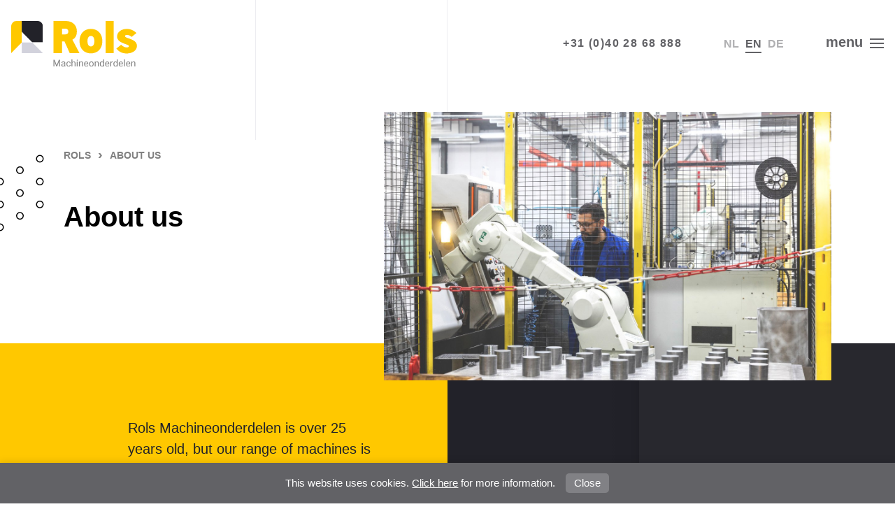

--- FILE ---
content_type: text/html; charset=UTF-8
request_url: https://rols.nl/en/about-us
body_size: 7025
content:
<!doctype html>
<html lang="en">
<head>
    <meta charset="UTF-8">
    <meta name="viewport"
          content="width=device-width, initial-scale=1.0, minimum-scale=1.0, maximum-scale=5.0">

            <!-- Google Tag Manager -->
<script>(function(w,d,s,l,i){w[l]=w[l]||[];w[l].push({'gtm.start':
            new Date().getTime(),event:'gtm.js'});var f=d.getElementsByTagName(s)[0],
        j=d.createElement(s),dl=l!='dataLayer'?'&l='+l:'';j.async=true;j.src=
        'https://www.googletagmanager.com/gtm.js?id='+i+dl;f.parentNode.insertBefore(j,f);
    })(window,document,'script','dataLayer','GTM-5B8LRZ7');</script>
<!-- End Google Tag Manager -->    
    <title>About us | Rols Machineonderdelen</title>
    <meta name="description" content="Modern range of machines for machining operations | Individual machine strategies for each product | Focus on automation and process control | Partner in Anvil Industries | Discover Rols Machineonderdelen.">
    <meta name="csrf-token" content="0cmICFdPk8GG4raHJ30yDA37uPo1LKzDpru32nWu">

                        <link rel="alternate" hreflang="nl"
                  href="https://rols.nl/nl/over-ons"/>
                    <link rel="alternate" hreflang="en"
                  href="https://rols.nl/en/about-us"/>
                    <link rel="alternate" hreflang="de"
                  href="https://rols.nl/de/uber-uns"/>
            
    <link href="/css/style.css?id=d45a8d97b732985e53da" type="text/css" rel="stylesheet"/>

    <link rel="apple-touch-icon" sizes="180x180" href="/img/sites/rols-machineonderdelen/favicon/apple-touch-icon.png">
<link rel="icon" type="image/png" sizes="32x32" href="/img/sites/rols-machineonderdelen/favicon/favicon-32x32.png">
<link rel="icon" type="image/png" sizes="16x16" href="/img/sites/rols-machineonderdelen/favicon/favicon-16x16.png">
<link rel="manifest" href="/img/sites/rols-machineonderdelen/favicon/site.webmanifest">
<link rel="mask-icon" href="/img/sites/rols-machineonderdelen/favicon/safari-pinned-tab.svg" color="#fbc100">
<link rel="shortcut icon" href="/img/sites/rols-machineonderdelen/favicon/favicon.ico">
<meta name="msapplication-TileColor" content="#574d4d">
<meta name="msapplication-config" content="/img/sites/rols-machineonderdelen/favicon/browserconfig.xml">
<meta name="theme-color" content="#574d4d">
    
        
        
        

    
    
</head>
<body id="about"  class=" rols-machineonderdelen">


    <!-- Google Tag Manager (noscript) -->
<noscript><iframe src="https://www.googletagmanager.com/ns.html?id=GTM-5B8LRZ7"
                  height="0" width="0" style="display:none;visibility:hidden"></iframe></noscript>
<!-- End Google Tag Manager (noscript) -->

<div class="line-background top">
    <div class="grid-row" style="position: relative; height: 200px">
                    <div class="grid-col col-3"></div>
                    <div class="grid-col col-3"></div>
                    <div class="grid-col col-3"></div>
                    <div class="grid-col col-3"></div>
            </div>
</div>



    <header>
    <figure class="logo">
        <a class="large" title="rols-machineonderdelen Home" href="/">
                            <img src="/img/logos/rols-on-light.svg" alt="rols-machineonderdelen home">
                    </a>
        <a class="large--dark" title="rols-machineonderdelen Home" href="/">
                            <img src="/img/logos/rols-on-dark.svg" alt="rols-machineonderdelen home">
                    </a>
        <a class="small" title="rols-machineonderdelen Home" href="/">
                            <img src="/img/logos/rols-small.svg" alt="rols-machineonderdelen home">
                    </a>
    </figure>

    <div class="left-wrapper">

        <a class="phone" href="tel:0031402868888">+31 (0)40 28 68 888</a>

        <div class="language-menu">
                                    <a href="/nl/over-ons">
                    nl
                </a>
                                                <span>en</span>






                                                <a href="/de/uber-uns">
                    de
                </a>
                        </div>

        <div class="toggle-menu" id="menu-trigger">
            <p>menu</p>
            <div class="icon">
                <span></span>
                <span></span>
                <span></span>
            </div>
        </div>
    </div>
</header>    <div id="navigation">

    <div class="menu">
        <div class="shader" id="mobile-shader"></div>
        <div class="grid-row">
            <div class="background"></div>
            <nav>
                <div class="menu-list">
                    <ul>
                                                                                


                            
                            
                            
                            <li class=" home  ">
                                <a href="/en">
                                    <span class="icon"></span><p>Home</p>
                                </a>
                            </li>

                                                                                


                            
                            
                            
                            <li class=" about  active  ">
                                <a href="/en/about-us">
                                    <span class="icon"></span><p>About us</p>
                                </a>
                            </li>

                                                                                


                            
                            
                            
                            <li class=" group  ">
                                <a href="/en/about-the-group">
                                    <span class="icon"></span><p>About the group</p>
                                </a>
                            </li>

                                                                                


                            
                            
                            
                            <li class=" specialisms  ">
                                <a href="/en/specialisms">
                                    <span class="icon"></span><p>Specialisms</p>
                                </a>
                            </li>

                                                                                


                            
                            
                            
                            <li class=" segments  ">
                                <a href="/en/market-segments">
                                    <span class="icon"></span><p>Market segments</p>
                                </a>
                            </li>

                                                                                


                            
                            
                            
                            <li class=" machine_park  ">
                                <a href="/en/range-of-machines">
                                    <span class="icon"></span><p>Range of machines</p>
                                </a>
                            </li>

                                                                                                             


                            
                            
                            
                            <li class=" vacancies  ">
                                <a href="/en/vacancies">
                                    <span class="icon"></span><p>Vacancies</p>
                                </a>
                            </li>

                                                                                


                            
                            
                            
                            <li class=" contact  ">
                                <a href="/en/contact">
                                    <span class="icon"></span><p>Contact</p>
                                </a>
                            </li>

                                            </ul>
                </div>
            </nav>
        </div>
    </div>
</div>
    
    <section class="photo-header">

    <svg class="dots" width="69" height="110">
        <use href="/img/dots.svg#dots"></use>
    </svg>

    <div class="grid-row">
        <div class="text-wrapper">
            <div id="breadcrumb">
        <ol itemscope itemtype="http://schema.org/BreadcrumbList">

                            <li itemprop="itemListElement" itemscope itemtype="http://schema.org/ListItem">
                    <a itemprop="item"
                       href="/en">
                        <span itemprop="name">Rols</span>
                    </a>
                    <meta itemprop="position" content="1"/>
                </li>

                                    <span class="divider">
                        ›
                    </span>
                                            <li itemprop="itemListElement" itemscope itemtype="http://schema.org/ListItem">
                    <a itemprop="item"
                       href="/en/about-us">
                        <span itemprop="name">About us</span>
                    </a>
                    <meta itemprop="position" content="2"/>
                </li>

                                    </ol>
    </div>



                            <h1>About us</h1>
            
            

                    </div>

                    <div id="header-image-slider">
                <div class="placeholder">
                                            <figure class="image  active " data-order="0">
                                                            <span class="large size"
                                      style="background-image: url('/uploads/images/pages/1536055237-large-smile-27-02-18178500-filter.jpg');"></span>
                                                            <span class="medium size"
                                      style="background-image: url('/uploads/images/pages/1536055238-medium-smile-27-02-18178500-filter.jpg');"></span>
                                                            <span class="small size"
                                      style="background-image: url('/uploads/images/pages/1536055239-small-smile-27-02-18178500-filter.jpg');"></span>
                                                    </figure>
                                    </div>
                <div class="slider-navigation-labels">
                                            <div class="caption">
                                                            <p class=" active "
                                   data-order="0">
                                                                    </p>
                                                    </div>
                                                        </div>
            </div>
        
    </div>
</section>

            <section class="content-menu-row">
    
    <div class="background">
        <span class="overview-page-background"></span>
    </div>

    <div class="grid-row">

        
        <div class="content">
            <div class="kms-content">
                <p>Rols Machineonderdelen is over 25 years old, but our range of machines is still new and modern. Rols is at the <strong>forefront of automation</strong>, keeping us competitive, even for the most high-end products. We have a strong focus on <strong>process control</strong>, providing the foundation for constant quality in products and services.</p>
<p>&nbsp;</p>
<h2>Rols makes it possible</h2>
<p>From <em>Design for Manufacturing</em> to <em>Supply Chain Management</em>: Rols contributes ideas, advises and implements. With machining and welding as our core activities, we are up to the challenge. If you are interested in what Rols can do for you, <a href="/en/contact">contact us to find out more in person</a>.</p>
<p>&nbsp;</p>

                            </div>
        </div>

        
    </div>
</section>    


            <section class="why-anvil-about-row">
    
    <div class="background">
        <span class="overview-page-background"></span>
    </div>

    <div class="grid-row">

        
        <div class="content">
            <div class="kms-content">
                <h2>Anvil Industries</h2>
                <p>Rols Machineonderdelen is part of Anvil Industries, a collaboration pooling the expertise of specialists in machining, welding and assembly. Each of the companies involved in Anvil Industries has its own unique value. Together they supply a <strong>complete solution</strong> for machined components, welded assemblies and mechanical assembly. With <strong>innovation</strong> as the unifying thread, we work every day towards a strong result-oriented performance firmly embedded in cost-consciousness. Anvil stands for reliable performance and long-term relationships.</p>
            </div>

            <a href="https://anvil-industries.nl" class="button">
                Anvil website                <span class="arrow">
                    <svg width="19" height="14">
                        <use href="/img/arrow.svg#arrow"></use>
                    </svg>
                </span>
            </a>
        </div>

        <div class="anvil-group-companies">

            <h5>Our companies</h5>

            
            <nav>
                <ul>
                                                                                            <li class="anvil">
                            <a href="/en/about-the-group/anvil-industries">
                                <div class="company-wrapper">
                                    <div class="icon-placeholder">
                                        <div class="icon"></div>
                                    </div>
                                    <span class="name">Anvil Industries</span>
                                </div>
                                <span class="arrow"></span>
                            </a>
                        </li>
                                                                    <li class="bkl-engineering">
                            <a href="/en/about-the-group/bkl-engineering">
                                <div class="company-wrapper">
                                    <div class="icon-placeholder">
                                        <div class="icon"></div>
                                    </div>
                                    <span class="name">BKL Engineering</span>
                                </div>
                                <span class="arrow"></span>
                            </a>
                        </li>
                                                                    <li class="contourcoveringtechnology">
                            <a href="/en/about-the-group/contour-covering-technology">
                                <div class="company-wrapper">
                                    <div class="icon-placeholder">
                                        <div class="icon"></div>
                                    </div>
                                    <span class="name">Contour Covering Technology</span>
                                </div>
                                <span class="arrow"></span>
                            </a>
                        </li>
                                                                    <li class="jansen-machining-technology">
                            <a href="/en/about-the-group/jansen-machining-technology">
                                <div class="company-wrapper">
                                    <div class="icon-placeholder">
                                        <div class="icon"></div>
                                    </div>
                                    <span class="name">Jansen Machining Technology</span>
                                </div>
                                <span class="arrow"></span>
                            </a>
                        </li>
                                                                    <li class="machinefabriek-de-valk">
                            <a href="/en/about-the-group/machinefabriek-de-valk">
                                <div class="company-wrapper">
                                    <div class="icon-placeholder">
                                        <div class="icon"></div>
                                    </div>
                                    <span class="name">Machinefabriek De Valk</span>
                                </div>
                                <span class="arrow"></span>
                            </a>
                        </li>
                                                                    <li class="job-precision">
                            <a href="/en/about-the-group/job-precision">
                                <div class="company-wrapper">
                                    <div class="icon-placeholder">
                                        <div class="icon"></div>
                                    </div>
                                    <span class="name">Job Precision</span>
                                </div>
                                <span class="arrow"></span>
                            </a>
                        </li>
                                    </ul>
            </nav>
        </div>

                    <aside class="reference-block">
            <div class="content">
            <p class="quote">
                ‘Anvil strives<br />
for excellence’
            </p>
            <div class="person">
                <p>
                    <span class="name">Jan Adams</span>
                    CEO of Anvil Industries
                </p>
                                    <a target="_blank" href="https://www.linkedin.com/in/jan-adams-b322281b" class="linkedin">
                        <svg width="20px" height="20px">
                            <use href="/img/linkedin.svg#linkedin"></use>
                        </svg>
                    </a>
                            </div>
        </div>

        <figure>
                            <span style="background-image: url('/uploads/images/references/1529422641-medium-janadams.jpg');"></span>
                    </figure>
    </aside>        
    </div>
</section>    

    <div class="reference-company-row">
    <div class="grid-row">

        <section class="reference-offer-cta-row">

            <div class="reference">
                                    <div class="reference-description">
                        <p>
                            
                        </p>
                    </div>

                    <div class="person">
                        <figure>
                                                            <span style="background-image: url('/uploads/images/references/1641974461-small-marcel.jpg');"></span>
                                                    </figure>
                        <div class="content">
                            <p>
                                <strong>Marcel Sanders</strong>
                                Director at Rols
                            </p>
                                                    </div>
                    </div>
                            </div>

            <div class="company-info">
                <p>
                    <strong>Rols Machineonderdelen</strong><br/>
                    Spaarpot 113<br/>
                    5667 KW Geldrop
                </p>
                <p>
                    <a href="tel:0031402868888">+31 (0)40 28 68 888</a>
                </p>
                                    <p class="postal">
                        Postbus 157<br/>
                        5660 AD Geldrop
                    </p>
                                <p>
                    <a href="mailto:info@rols.nl">info@rols.nl</a>
                                            <br/>
                        <a target="_blank"
                           href="http://rols.nl">rols.nl</a>
                        <br/>
                    
                                            <a class="button" href="/en/contact">Contact us <span
                                    class="arrow">
                                <svg width="19" height="14">
                                 <use href="/img/arrow.svg#arrow"></use>
                             </svg>
                            </span>
                        </a>
                                    </p>

            </div>
        </section>

    </div>
</div>

            <section class="cta-row">
    <div class="grid-row">
        <div class="placeholder">

                            <h3>Rols supplies tailor-made craftsmanship. Discover the possibilities.</h3>
            
            <div class="actions">

                <p>
                    Call <a
                            href="tel:0031402868888">+31 (0)40 28 68 888</a>
                    or <br/>
                    mail to <a
                            href="mailto:info@rols.nl">info@rols.nl</a>
                </p>

                                    <a class="button" href="/en/contact">
                        Contact us                        <span class="arrow">
                            <svg width="19" height="14">
                                <use href="/img/arrow.svg#arrow"></use>
                            </svg>
                        </span>
                    </a>
                
            </div>
        </div>
    </div>
</section> 
    
    <footer>
    <nav class="menu">

        <svg class="dots" width="69" height="110">
            <use href="/img/dots.svg#dots"></use>
        </svg>

        <div class="grid-row">
            <ul>
                                    
                    


                    
                    
                    
                    <li class="  ">
                        <a                             href="/en">
                            Home
                        </a>
                    </li>
                                    
                    


                    
                    
                    
                    <li class="  active  ">
                        <a                             href="/en/about-us">
                            About us
                        </a>
                    </li>
                                    
                    


                    
                    
                    
                    <li class="  ">
                        <a                             href="/en/about-the-group">
                            About the group
                        </a>
                    </li>
                                    
                    


                    
                    
                    
                    <li class="  ">
                        <a                             href="/en/specialisms">
                            Specialisms
                        </a>
                    </li>
                                    
                    


                    
                    
                    
                    <li class="  ">
                        <a                             href="/en/market-segments">
                            Market segments
                        </a>
                    </li>
                                    
                    


                    
                    
                    
                    <li class="  ">
                        <a                             href="/en/range-of-machines">
                            Range of machines
                        </a>
                    </li>
                                                         
                    


                    
                    
                    
                    <li class="  ">
                        <a  target="_blank"                             href="https://werkenbijanvil.nl/vacatures?for=rols-machineonderdelen">
                            Vacancies
                        </a>
                    </li>
                                    
                    


                    
                    
                    
                    <li class="  ">
                        <a                             href="/en/contact">
                            Contact
                        </a>
                    </li>
                            </ul>
        </div>
    </nav>

    <div class="grid-row main">

        <div class="business-information">
            <a href="/" title="rols-machineonderdelen Home">
                <figure>
                    <span class="logo">
                                                    <img src="/img/logos/rols-on-dark.svg" alt="rols-machineonderdelen home">
                                            </span>
                </figure>
            </a>

            <div class="locations margin-bottom">
                <p class="address">
                    Spaarpot 113<br/>
                    5667 KW Geldrop
                </p>
                
                    <p class="postal">
                        Postbus 157<br/>
                        5660 AD Geldrop
                    </p>
                            </div>

            <p class="margin-bottom">
                <span class="prefix">Tel.:</span><a
                        href="tel:0031402868888">+31 (0)40 28 68 888</a><br/>
                <span class="prefix">Email:</span><a
                        href="mailto:info@rols.nl">info@rols.nl</a>
            </p>

            <p>
                                    <a class="  "
                       href="/en/disclaimer">Disclaimer</a><br/>
                                                    <a class="  "
                       href="/en/privacy-statement">Privacy statement</a><br/>
                                                    <a target="_blank" href="/uploads/files/Metaalunievoorwaarden-2001-Nederlands.pdf">Legal</a>
                    <br/>
                                <a class="  " href="/sitemap">Sitemap</a>
            </p>
        </div>

                    <div class="specialism lists">
                <h4>
                    <a href="/en/specialisms">
                        <span class="icon">
                            <svg  width="28" height="23" >
                                <use href="/img/diamont.svg#diamont"></use>
                            </svg>
                        </span>
                        Specialisms
                    </a>
                </h4>
                <ul>
                    <li  >
                        <a href="/en/specialisms">
                            Overview                        </a>
                    </li>
                                                                                                    <li >
                                <a href="/en/specialisms/turning-and-milling">
                                    Turning and milling
                                </a>
                            </li>
                                                                                <li >
                                <a href="/en/specialisms/sheet-metal-work">
                                    Sheet metal work
                                </a>
                            </li>
                                                                                <li >
                                <a href="/en/specialisms/welding">
                                    Welding
                                </a>
                            </li>
                                                                                <li >
                                <a href="/en/specialisms/mechanical-assembling">
                                    Mechanical assembling
                                </a>
                            </li>
                                                                                <li >
                                <a href="/en/specialisms/cleanroom-assembly">
                                    Cleanroom assembly
                                </a>
                            </li>
                                                                                <li >
                                <a href="/en/specialisms/testing">
                                    Testing
                                </a>
                            </li>
                                                                                <li >
                                <a href="/en/specialisms/logistics">
                                    Logistics
                                </a>
                            </li>
                                                            </ul>
            </div>
                
        
        
        
        
        
        
        
        
        
        
        
        
        
        
        
        
        
        
        
        
        
        
        
        
        
        

        <div class="companies lists">
            
                                    <h4>
                        <a href="/en/about-the-group">
                            <span class="icon">
                                <svg width="27" height="26" >
                                    <use href="/img/companies.svg#companies"></use>
                                </svg>
                            </span>
                            Our companies                        </a>
                    </h4>
                
                <ul>
                                                                    
                                                <li class="anvil">
                            <a href="/en/about-the-group/anvil-industries">
                                <div class="company-wrapper">
                                    <div class="icon-placeholder">
                                        <div class="icon"></div>
                                    </div>
                                    <span class="name">Anvil Industries</span>
                                </div>
                                <span class="arrow"></span>
                            </a>
                        </li>
                                                                    
                                                <li class="bkl-engineering">
                            <a href="/en/about-the-group/bkl-engineering">
                                <div class="company-wrapper">
                                    <div class="icon-placeholder">
                                        <div class="icon"></div>
                                    </div>
                                    <span class="name">BKL Engineering</span>
                                </div>
                                <span class="arrow"></span>
                            </a>
                        </li>
                                                                    
                                                <li class="contourcoveringtechnology">
                            <a href="/en/about-the-group/contour-covering-technology">
                                <div class="company-wrapper">
                                    <div class="icon-placeholder">
                                        <div class="icon"></div>
                                    </div>
                                    <span class="name">Contour Covering Technology</span>
                                </div>
                                <span class="arrow"></span>
                            </a>
                        </li>
                                                                    
                                                <li class="jansen-machining-technology">
                            <a href="/en/about-the-group/jansen-machining-technology">
                                <div class="company-wrapper">
                                    <div class="icon-placeholder">
                                        <div class="icon"></div>
                                    </div>
                                    <span class="name">Jansen Machining Technology</span>
                                </div>
                                <span class="arrow"></span>
                            </a>
                        </li>
                                                                    
                                                <li class="machinefabriek-de-valk">
                            <a href="/en/about-the-group/machinefabriek-de-valk">
                                <div class="company-wrapper">
                                    <div class="icon-placeholder">
                                        <div class="icon"></div>
                                    </div>
                                    <span class="name">Machinefabriek De Valk</span>
                                </div>
                                <span class="arrow"></span>
                            </a>
                        </li>
                                                                    
                                                <li class="job-precision">
                            <a href="/en/about-the-group/job-precision">
                                <div class="company-wrapper">
                                    <div class="icon-placeholder">
                                        <div class="icon"></div>
                                    </div>
                                    <span class="name">Job Precision</span>
                                </div>
                                <span class="arrow"></span>
                            </a>
                        </li>
                                                            </ul>

            
            
            <div class="iso-logos" style="display: none;">
                                    <a class="iso-logos__link" target="_blank" title="Certificaat ISO 9001"
                       href="/uploads/files/ISO-9001-C582114-4-en-US-20240906.pdf">
                        <img class="iso-logos__icon" src="https://rols.nl/img/iso9001.png"/>
                    </a>
                    <a class="iso-logos__link" target="_blank" title="Certificaat ISO 14001"
                       href="/uploads/files/ISO-14001-C582113-4-en-US-20240906.pdf">
                        <img class="iso-logos__icon" src="https://rols.nl/img/iso14001.png"/>
                    </a>
                            </div>
        </div>

    </div>

    <div class="sub-footer grid-row">

        <p class="copyright">
            © Rols Machineonderdelen B.V. - 2026
        </p>

        <a href="https://komma.pro" target="_blank" class="komma">
            Website by <span></span>
        </a>

    </div>

</footer>

<aside id="cookie-message" class="accepted">
        <div class="grid-row">
            <p>This&nbsp;website&nbsp;uses&nbsp;cookies. <a href="/en/privacy-statement">Click&nbsp;here</a>&nbsp;for&nbsp;more&nbsp;information.</p>
            <span class="close-button">Close</span>
        </div>
    </aside>

<script src="https://ajax.googleapis.com/ajax/libs/webfont/1.6.26/webfont.js"></script>
<script>
    WebFont.load({
        google: {
            families: ['Barlow:400,400i,500,500i,600,700,700i']
        }
    });
</script>

<script type="text/javascript" src="/js/site/core.js?v=2"></script>
<script type="text/javascript" src="/js/site/app.js?id=eff513801434882335cb"></script>
<script>setInterval(function(){var e=window.XMLHttpRequest?new XMLHttpRequest:new ActiveXObject('Microsoft.XMLHTTP');e.open('GET','/genealabs/laravel-caffeine/drip',!0);e.setRequestHeader('X-Requested-With','XMLHttpRequest');e.send();}, 300000);</script><script>setInterval(function(){var e=window.XMLHttpRequest?new XMLHttpRequest:new ActiveXObject('Microsoft.XMLHTTP');e.open('GET','/genealabs/laravel-caffeine/drip',!0);e.setRequestHeader('X-Requested-With','XMLHttpRequest');e.send();}, 300000);</script></body>
</html>

--- FILE ---
content_type: text/css
request_url: https://rols.nl/css/style.css?id=d45a8d97b732985e53da
body_size: 33995
content:
*{box-sizing:border-box}html{font-size:20px;line-height:1.6}img{display:block;border:none}input::-webkit-input-placeholder,textarea::-webkit-input-placeholder{transition:all 9999s linear 9999s}input::-moz-placeholder,textarea::-moz-placeholder{transition:all 9999s linear 9999s}input:-ms-input-placeholder,textarea:-ms-input-placeholder{transition:all 9999s linear 9999s}input:-moz-placeholder,textarea:-moz-placeholder{transition:all 9999s linear 9999s}figure{margin:0}.grid-row{width:85.7142857143%;max-width:1440px;margin:0 auto;font-size:0;line-height:0}.grid-row.full-row{width:100%;max-width:none}.grid-col{position:relative;display:inline-block;overflow:hidden;white-space:normal;font-size:1rem;line-height:1.6}.grid-col.center{display:block;margin:0 auto}.col-1,.col-lg-1{width:8.3333333333%}.full-row .col-1,.full-row .col-lg-1{width:7.1428571429%}.offset-1,.offset-lg-1{margin-left:8.3333333333%}.col-2,.col-lg-2{width:16.6666666667%}.full-row .col-2,.full-row .col-lg-2{width:14.2857142857%}.offset-2,.offset-lg-2{margin-left:16.6666666667%}.col-3,.col-lg-3{width:25%}.full-row .col-3,.full-row .col-lg-3{width:21.4285714286%}.offset-3,.offset-lg-3{margin-left:25%}.col-4,.col-lg-4{width:33.3333333333%}.full-row .col-4,.full-row .col-lg-4{width:28.5714285714%}.offset-4,.offset-lg-4{margin-left:33.3333333333%}.col-5,.col-lg-5{width:41.6666666667%}.full-row .col-5,.full-row .col-lg-5{width:35.7142857143%}.offset-5,.offset-lg-5{margin-left:41.6666666667%}.col-6,.col-lg-6{width:50%}.full-row .col-6,.full-row .col-lg-6{width:42.8571428571%}.offset-6,.offset-lg-6{margin-left:50%}.col-7,.col-lg-7{width:58.3333333333%}.full-row .col-7,.full-row .col-lg-7{width:50%}.offset-7,.offset-lg-7{margin-left:58.3333333333%}.col-8,.col-lg-8{width:66.6666666667%}.full-row .col-8,.full-row .col-lg-8{width:57.1428571429%}.offset-8,.offset-lg-8{margin-left:66.6666666667%}.col-9,.col-lg-9{width:75%}.full-row .col-9,.full-row .col-lg-9{width:64.2857142857%}.offset-9,.offset-lg-9{margin-left:75%}.col-10,.col-lg-10{width:83.3333333333%}.full-row .col-10,.full-row .col-lg-10{width:71.4285714286%}.offset-10,.offset-lg-10{margin-left:83.3333333333%}.col-11,.col-lg-11{width:91.6666666667%}.full-row .col-11,.full-row .col-lg-11{width:78.5714285714%}.offset-11,.offset-lg-11{margin-left:91.6666666667%}.col-12,.col-lg-12{width:100%}.full-row .col-12,.full-row .col-lg-12{width:85.7142857143%}.offset-12,.offset-lg-12{margin-left:100%}.col-13,.col-lg-13{width:108.3333333333%}.full-row .col-13,.full-row .col-lg-13{width:92.8571428571%}.offset-13,.offset-lg-13{margin-left:108.3333333333%}.col-14,.col-lg-14{width:116.6666666667%}.full-row .col-14,.full-row .col-lg-14{width:100%}.offset-14,.offset-lg-14{margin-left:116.6666666667%}@media screen and (min-width: 1601px){.col-xl-1{width:8.3333333333%}.offset-xl-1{margin-left:8.3333333333%}}@media screen and (max-width: 1080px){.col-md-1{width:8.3333333333%}.offset-md-1{margin-left:8.3333333333%}}@media screen and (max-width: 768px){.col-sm-1{width:8.3333333333%}.offset-sm-1{margin-left:8.3333333333%}}@media screen and (max-width: 400px){.col-xs-1{width:8.3333333333%}.offset-xs-1{margin-left:8.3333333333%}}@media screen and (min-width: 1601px){.col-xl-2{width:16.6666666667%}.offset-xl-2{margin-left:16.6666666667%}}@media screen and (max-width: 1080px){.col-md-2{width:16.6666666667%}.offset-md-2{margin-left:16.6666666667%}}@media screen and (max-width: 768px){.col-sm-2{width:16.6666666667%}.offset-sm-2{margin-left:16.6666666667%}}@media screen and (max-width: 400px){.col-xs-2{width:16.6666666667%}.offset-xs-2{margin-left:16.6666666667%}}@media screen and (min-width: 1601px){.col-xl-3{width:25%}.offset-xl-3{margin-left:25%}}@media screen and (max-width: 1080px){.col-md-3{width:25%}.offset-md-3{margin-left:25%}}@media screen and (max-width: 768px){.col-sm-3{width:25%}.offset-sm-3{margin-left:25%}}@media screen and (max-width: 400px){.col-xs-3{width:25%}.offset-xs-3{margin-left:25%}}@media screen and (min-width: 1601px){.col-xl-4{width:33.3333333333%}.offset-xl-4{margin-left:33.3333333333%}}@media screen and (max-width: 1080px){.col-md-4{width:33.3333333333%}.offset-md-4{margin-left:33.3333333333%}}@media screen and (max-width: 768px){.col-sm-4{width:33.3333333333%}.offset-sm-4{margin-left:33.3333333333%}}@media screen and (max-width: 400px){.col-xs-4{width:33.3333333333%}.offset-xs-4{margin-left:33.3333333333%}}@media screen and (min-width: 1601px){.col-xl-5{width:41.6666666667%}.offset-xl-5{margin-left:41.6666666667%}}@media screen and (max-width: 1080px){.col-md-5{width:41.6666666667%}.offset-md-5{margin-left:41.6666666667%}}@media screen and (max-width: 768px){.col-sm-5{width:41.6666666667%}.offset-sm-5{margin-left:41.6666666667%}}@media screen and (max-width: 400px){.col-xs-5{width:41.6666666667%}.offset-xs-5{margin-left:41.6666666667%}}@media screen and (min-width: 1601px){.col-xl-6{width:50%}.offset-xl-6{margin-left:50%}}@media screen and (max-width: 1080px){.col-md-6{width:50%}.offset-md-6{margin-left:50%}}@media screen and (max-width: 768px){.col-sm-6{width:50%}.offset-sm-6{margin-left:50%}}@media screen and (max-width: 400px){.col-xs-6{width:50%}.offset-xs-6{margin-left:50%}}@media screen and (min-width: 1601px){.col-xl-7{width:58.3333333333%}.offset-xl-7{margin-left:58.3333333333%}}@media screen and (max-width: 1080px){.col-md-7{width:58.3333333333%}.offset-md-7{margin-left:58.3333333333%}}@media screen and (max-width: 768px){.col-sm-7{width:58.3333333333%}.offset-sm-7{margin-left:58.3333333333%}}@media screen and (max-width: 400px){.col-xs-7{width:58.3333333333%}.offset-xs-7{margin-left:58.3333333333%}}@media screen and (min-width: 1601px){.col-xl-8{width:66.6666666667%}.offset-xl-8{margin-left:66.6666666667%}}@media screen and (max-width: 1080px){.col-md-8{width:66.6666666667%}.offset-md-8{margin-left:66.6666666667%}}@media screen and (max-width: 768px){.col-sm-8{width:66.6666666667%}.offset-sm-8{margin-left:66.6666666667%}}@media screen and (max-width: 400px){.col-xs-8{width:66.6666666667%}.offset-xs-8{margin-left:66.6666666667%}}@media screen and (min-width: 1601px){.col-xl-9{width:75%}.offset-xl-9{margin-left:75%}}@media screen and (max-width: 1080px){.col-md-9{width:75%}.offset-md-9{margin-left:75%}}@media screen and (max-width: 768px){.col-sm-9{width:75%}.offset-sm-9{margin-left:75%}}@media screen and (max-width: 400px){.col-xs-9{width:75%}.offset-xs-9{margin-left:75%}}@media screen and (min-width: 1601px){.col-xl-10{width:83.3333333333%}.offset-xl-10{margin-left:83.3333333333%}}@media screen and (max-width: 1080px){.col-md-10{width:83.3333333333%}.offset-md-10{margin-left:83.3333333333%}}@media screen and (max-width: 768px){.col-sm-10{width:83.3333333333%}.offset-sm-10{margin-left:83.3333333333%}}@media screen and (max-width: 400px){.col-xs-10{width:83.3333333333%}.offset-xs-10{margin-left:83.3333333333%}}@media screen and (min-width: 1601px){.col-xl-11{width:91.6666666667%}.offset-xl-11{margin-left:91.6666666667%}}@media screen and (max-width: 1080px){.col-md-11{width:91.6666666667%}.offset-md-11{margin-left:91.6666666667%}}@media screen and (max-width: 768px){.col-sm-11{width:91.6666666667%}.offset-sm-11{margin-left:91.6666666667%}}@media screen and (max-width: 400px){.col-xs-11{width:91.6666666667%}.offset-xs-11{margin-left:91.6666666667%}}@media screen and (min-width: 1601px){.col-xl-12{width:100%}.offset-xl-12{margin-left:100%}}@media screen and (max-width: 1080px){.col-md-12{width:100%}.offset-md-12{margin-left:100%}}@media screen and (max-width: 768px){.col-sm-12{width:100%}.offset-sm-12{margin-left:100%}}@media screen and (max-width: 400px){.col-xs-12{width:100%}.offset-xs-12{margin-left:100%}}@media screen and (min-width: 1601px){.col-xl-13{width:108.3333333333%}.offset-xl-13{margin-left:108.3333333333%}}@media screen and (max-width: 1080px){.col-md-13{width:108.3333333333%}.offset-md-13{margin-left:108.3333333333%}}@media screen and (max-width: 768px){.col-sm-13{width:108.3333333333%}.offset-sm-13{margin-left:108.3333333333%}}@media screen and (max-width: 400px){.col-xs-13{width:108.3333333333%}.offset-xs-13{margin-left:108.3333333333%}}@media screen and (min-width: 1601px){.col-xl-14{width:116.6666666667%}.offset-xl-14{margin-left:116.6666666667%}}@media screen and (max-width: 1080px){.col-md-14{width:116.6666666667%}.offset-md-14{margin-left:116.6666666667%}}@media screen and (max-width: 768px){.col-sm-14{width:116.6666666667%}.offset-sm-14{margin-left:116.6666666667%}}@media screen and (max-width: 400px){.col-xs-14{width:116.6666666667%}.offset-xs-14{margin-left:116.6666666667%}}.visible-grid-container{display:flex;justify-content:center}.visible-grid{display:block;position:fixed;z-index:10000;opacity:.4;pointer-events:none}.visible-grid .grid-col{background:rgba(0,255,255,.6);height:100vh}.visible-grid .grid-col:nth-child(2n){background:rgba(0,255,255,.3)}.visible-grid:before,.visible-grid:after{content:"";position:absolute;top:0;width:8.3333333333%;height:100%;background:rgba(0,255,0,.5)}.visible-grid:before{left:-8.3333333333%}.visible-grid:after{right:-8.3333333333%}.breakpoint{position:fixed;right:0;bottom:0;width:20px;height:20px;z-index:10000;background:#0abeff}@media screen and (min-width: 1601px){.breakpoint{background:red}}@media screen and (max-width: 1366px){.breakpoint{background:blue}}@media screen and (max-width: 1080px){.breakpoint{background:green}}@media screen and (max-width: 768px){.breakpoint{background:#ff0}}@media screen and (max-width: 400px){.breakpoint{background:pink}}html{-webkit-font-smoothing:antialiased;-moz-osx-font-smoothing:grayscale;text-rendering:optimizeLegibility}@media screen and (max-width: 700px){html{font-size:18px}}body{position:relative;margin:0;font-family:"Roboto",sans-serif;line-height:1.6;font-feature-settings:"lnum"}* ::selection{background:#626266;background:#ededf1}input,textarea{font-family:"Roboto",sans-serif}.button{display:inline-block;padding:13px 20px;background-color:rgba(0,0,0,0);border:1px solid #ededf1;border-radius:3px;text-decoration:none;font-size:.9rem;line-height:1.2;font-weight:500;color:#ededf1;transition:border .3s,color .3s}.rols-machineonderdelen .button{color:#222229;border-color:#28282e}.button .arrow{display:inline-block;margin-left:65px;transition:transform .3s}@media screen and (max-width: 500px){.button .arrow{margin-left:30px}}.button:hover{color:#fff;border-color:#fff}.button:hover .arrow{transform:translate3d(5px, 0, 0)}.button.on-light{border-color:gray;color:gray}.button.on-light:hover{border-color:#d2d2dc;color:#d2d2dc}.line-background{position:absolute;z-index:1;left:0;top:0;width:100%;height:100%;pointer-events:none}@media screen and (max-width: 1200px){.line-background{display:none}}.line-background .grid-col{height:100%;border-right:1px solid #ededf1}.line-background .grid-col:first-child{border-left:1px solid #ededf1}.line-background.top .grid-col:first-child{border-left:none}.line-background.top .grid-col:last-child{border:none}.line-background.top .grid-col:nth-last-child(2){border:none}@media screen and (max-width: 700px){.line-background{display:none}}.nowrap{white-space:nowrap}@media screen and (max-width: 1600px){.hide-on-xl-or-smaller{display:none}}@media screen and (min-width: 1601px){.hide-on-xl-or-larger{display:none}}@media screen and (max-width: 1366px){.hide-on-lg-or-smaller{display:none}}@media screen and (min-width: 1367px){.hide-on-lg-or-larger{display:none}}@media screen and (max-width: 1080px){.hide-on-md-or-smaller{display:none}}@media screen and (min-width: 1081px){.hide-on-md-or-larger{display:none}}@media screen and (max-width: 768px){.hide-on-sm-or-smaller{display:none}}@media screen and (min-width: 769px){.hide-on-sm-or-larger{display:none}}@media screen and (max-width: 400px){.hide-on-xs-or-smaller{display:none}}@media screen and (min-width: 401px){.hide-on-xs-or-larger{display:none}}html.has-cookie-dialog{padding-top:60px}html.has-cookie-dialog nav.main,html.has-cookie-dialog .navigation-drip{top:60px}@media screen and (max-width: 1080px){html.has-cookie-dialog{padding-top:120px}html.has-cookie-dialog nav.main,html.has-cookie-dialog .navigation-drip{top:120px}}.cookie-consent{position:fixed;top:0;left:0;z-index:10000;display:flex;justify-content:center;align-items:center;height:60px;width:100%;border-bottom:1px solid #eaeaea;background:#fff;font-size:16px}.cookie-consent .message{display:block;padding:0 20px;max-width:75%}.cookie-consent .message a{display:inline-block;color:#0a5bf5;text-decoration:none}.cookie-consent .message a:hover{text-decoration:underline}.cookie-consent .button{margin-left:40px;width:auto;min-width:0;height:40px;line-height:36px;font-size:16px}@media screen and (max-width: 1080px){.cookie-consent{flex-direction:column;text-align:center;height:120px}.cookie-consent .message{max-width:none}.cookie-consent .button{margin-left:0;margin-top:10px;position:relative;top:0;right:0}}footer{position:relative;z-index:2;min-height:200px;overflow-x:hidden}.anvil footer{background-color:#1e1941}.rols-machineonderdelen footer{background-color:#222229}.job-precision footer{background-color:#1e1941}.jansen-machining-technology footer{background-color:#052856}.machinefabriek-de-valk footer{background-color:#061c24}footer .menu{position:relative}footer .menu .dots{overflow-x:hidden;color:#ededf1;position:absolute;bottom:-55px;right:-6px}.anvil footer .menu{background-color:#0052ed}.rols-machineonderdelen footer .menu{background-color:#ffc800}.job-precision footer .menu{background-color:#1f90ff}.jansen-machining-technology footer .menu{background-color:#2c77db}.machinefabriek-de-valk footer .menu{background-color:#7ad8f9}footer .menu ul{display:-ms-flexbox;display:-webkit-flex;display:flex;-webkit-justify-content:space-between;-moz-justify-content:space-between;-ms-justify-content:space-between;-webkit-align-items:center;-moz-align-items:center;-ms-align-items:center;justify-content:space-between;align-items:center;height:8.3333333333vw;max-height:120px;list-style:none;padding:0;margin:0}footer .menu ul li a{display:-ms-flexbox;display:-webkit-flex;display:flex;-webkit-justify-content:flex-start;-moz-justify-content:flex-start;-ms-justify-content:flex-start;-webkit-align-items:center;-moz-align-items:center;-ms-align-items:center;justify-content:flex-start;align-items:center;padding:30px 0;text-decoration:none;color:#fff;font-size:1rem;line-height:1;font-weight:500}.rols-machineonderdelen footer .menu ul li a{color:#222229}footer .menu ul li a .counter{display:-ms-flexbox;display:-webkit-flex;display:flex;-webkit-justify-content:center;-moz-justify-content:center;-ms-justify-content:center;-webkit-align-items:center;-moz-align-items:center;-ms-align-items:center;justify-content:center;align-items:center;margin-left:5px;width:24px;height:24px;text-align:center;color:#fff;font-size:15px;line-height:1;font-weight:700;border-radius:100%}footer .menu ul li a .counter:before{position:relative;top:-1px;content:attr(data-counter)}footer .menu ul li.active a{font-weight:700}@media screen and (max-width: 1000px){footer .menu{display:none}}footer .main{padding:8.3333333333vw 0}footer .main ul li a,footer .main p,footer .main p a,footer .main h4,footer .main h4 a{margin:0;color:#fff;font-size:.8rem;line-height:1.6;font-weight:500;text-decoration:none}@media screen and (min-width: 1441px){footer .main{padding:120px 0}}footer .main .business-information{display:inline-block;vertical-align:top;width:25%}footer .main .business-information a figure span.logo img{max-width:180px;margin-bottom:40px}footer .main .business-information ul li a,footer .main .business-information p,footer .main .business-information p a,footer .main .business-information a{color:#fff;transition:color .3s}footer .main .business-information ul li a.active,footer .main .business-information p.active,footer .main .business-information p a.active,footer .main .business-information a.active{color:#fff;font-weight:700}footer .main .business-information ul li a.active a,footer .main .business-information p.active a,footer .main .business-information p a.active a,footer .main .business-information a.active a{color:#fff;font-weight:700}footer .main .business-information p .prefix{display:inline-block;width:80px}footer .main .business-information p a:hover,footer .main .business-information a:hover{color:#fff}footer .main .business-information .margin-bottom{margin-bottom:2rem}footer .main .business-information .locations{display:-ms-flexbox;display:-webkit-flex;display:flex;-webkit-justify-content:flex-start;-moz-justify-content:flex-start;-ms-justify-content:flex-start;-webkit-align-items:flex-start;-moz-align-items:flex-start;-ms-align-items:flex-start;justify-content:flex-start;align-items:flex-start}footer .main .business-information .locations p+p{padding-left:25px}footer .main .lists{display:inline-block;vertical-align:top;width:33.3333333333%}.anvil footer .main .lists svg{color:#588ef5}.rols-machineonderdelen footer .main .lists svg{color:#ffd333}.job-precision footer .main .lists svg{color:#339aff}.jansen-machining-technology footer .main .lists svg{color:#367fe0}.machinefabriek-de-valk footer .main .lists svg{color:#28b4e4}footer .main .lists.specialism{margin-left:8.3333333333%}footer .main .lists.companies{width:33.3333333333%}footer .main .lists h4{height:2.8rem;font-size:1rem;color:#fff}footer .main .lists h4 a{font-size:1rem;color:#fff;display:-ms-flexbox;display:-webkit-flex;display:flex;-webkit-justify-content:flex-start;-moz-justify-content:flex-start;-ms-justify-content:flex-start;-webkit-align-items:center;-moz-align-items:center;-ms-align-items:center;justify-content:flex-start;align-items:center}footer .main .lists h4 .align{display:-ms-flexbox;display:-webkit-flex;display:flex;-webkit-justify-content:flex-start;-moz-justify-content:flex-start;-ms-justify-content:flex-start;-webkit-align-items:center;-moz-align-items:center;-ms-align-items:center;justify-content:flex-start;align-items:center}footer .main .lists h4 .icon{display:-ms-flexbox;display:-webkit-flex;display:flex;-webkit-justify-content:center;-moz-justify-content:center;-ms-justify-content:center;-webkit-align-items:center;-moz-align-items:center;-ms-align-items:center;justify-content:center;align-items:center;width:30px;height:24px;margin-left:-45px;margin-right:15px}footer .main .lists h4 .icon:before{content:"";display:inline-block;opacity:.7}footer .main .lists ul{padding:0}footer .main .lists ul li{margin-bottom:5px}footer .main .lists ul li.active a{font-weight:700;color:#fff}footer .main .lists ul li a:hover{color:#fff}@media screen and (max-width: 1200px){footer .main .business-information{width:33.3333333333%}footer .main .lists{width:33.3333333333%}footer .main .lists.segments{display:none}footer .main .lists.companies{width:25%}}@media screen and (max-width: 1000px){footer .main .business-information{width:58.3333333333%}footer .main .lists.specialism{display:none}footer .main .lists.companies{width:41.6666666667%}}@media screen and (max-width: 700px){footer .main{padding:40px 0;width:100%}footer .main .business-information{display:block;width:300px;margin-right:auto;margin-left:20px}footer .main .lists{display:block;width:300px !important;margin:60px auto 0 20px}footer .main .lists h4 .icon{display:none}}@media screen and (max-width: 400px){footer .main .business-information,footer .main .lists{margin-right:20px;margin-left:20px;width:auto !important}footer .main .business-information .locations{display:block}footer .main .business-information .locations p+p{padding-left:0;margin-top:20px}footer .main .business-information p .prefix{display:block;width:100%;margin-top:10px}footer .main .business-information p .prefix:first-of-type{margin-top:0}}footer .sub-footer{height:8.3333333333vw;max-height:120px;display:-ms-flexbox;display:-webkit-flex;display:flex;-webkit-justify-content:space-between;-moz-justify-content:space-between;-ms-justify-content:space-between;-webkit-align-items:center;-moz-align-items:center;-ms-align-items:center;justify-content:space-between;align-items:center;border-top:1px solid rgba(255,255,255,.1)}footer .sub-footer p{margin:0;color:#fff;font-weight:500;font-size:.8rem;line-height:1}footer .sub-footer .komma{position:relative;display:-ms-flexbox;display:-webkit-flex;display:flex;-webkit-justify-content:flex-end;-moz-justify-content:flex-end;-ms-justify-content:flex-end;-webkit-align-items:center;-moz-align-items:center;-ms-align-items:center;justify-content:flex-end;align-items:center;font-size:.8rem;line-height:1;width:300px;color:#fff;font-weight:500;text-decoration:none;transition:color .2s}footer .sub-footer .komma:hover{color:#fff !important}footer .sub-footer .komma:hover span{opacity:1}footer .sub-footer .komma span{position:relative;top:1px;display:inline-block;margin-left:10px;opacity:.4;transition:opacity .2s;background:url("/img/anvil-sprite.svg") -491px -1px no-repeat;background-size:700px 370px;width:93px;height:31px}@media screen and (max-width: 700px){footer .sub-footer{display:block;height:auto;width:calc(100% - 40px);padding:20px 0}footer .sub-footer p{display:block;width:300px}footer .sub-footer .komma{display:-ms-flexbox;display:-webkit-flex;display:flex;-webkit-justify-content:flex-start;-moz-justify-content:flex-start;-ms-justify-content:flex-start;-webkit-align-items:center;-moz-align-items:center;-ms-align-items:center;justify-content:flex-start;align-items:center;width:300px;margin-top:10px}footer .sub-footer .komma span{margin-left:7px}}@media screen and (max-width: 400px){footer .sub-footer p{margin-left:0;width:auto}footer .sub-footer .komma{margin-left:0;width:auto}}@media screen and (max-width: 350px){footer .sub-footer .komma{display:block;margin-top:15px}footer .sub-footer .komma span{display:block;margin-top:5px;margin-right:auto;margin-left:0}}.anvil footer .iso-logos{display:flex !important;margin:16px -12px 0}.anvil footer .iso-logos__link{margin:12px;opacity:.7;display:inline-block;cursor:pointer;transition:opacity 100ms linear}.anvil footer .iso-logos__link:hover{opacity:1}.anvil footer .iso-logos__icon{width:80px;height:80px}.jansen-machining-technology footer .iso-logos{display:flex !important;margin:16px -12px 0}.jansen-machining-technology footer .iso-logos__link{margin:12px;opacity:.7;display:inline-block;cursor:pointer;transition:opacity 100ms linear}.jansen-machining-technology footer .iso-logos__link:hover{opacity:1}.jansen-machining-technology footer .iso-logos__icon{width:80px;height:80px}.lacom-machinefabriek footer .main ul li a,.lacom-machinefabriek footer .main p,.lacom-machinefabriek footer .main p a,.lacom-machinefabriek footer .main h4,.lacom-machinefabriek footer .main h4 a{color:rgba(255,255,255,.7)}.lacom-machinefabriek footer .sub-footer p,.lacom-machinefabriek footer .sub-footer .komma{color:rgba(255,255,255,.4)}.rols-machineonderdelen footer .main ul li a,.rols-machineonderdelen footer .main p,.rols-machineonderdelen footer .main p a,.rols-machineonderdelen footer .main h4,.rols-machineonderdelen footer .main h4 a{color:rgba(255,255,255,.7)}.rols-machineonderdelen footer .iso-logos{display:flex !important;margin:16px -12px 0}.rols-machineonderdelen footer .iso-logos__link{margin:12px;opacity:.7;display:inline-block;cursor:pointer;transition:opacity 100ms linear}.rols-machineonderdelen footer .iso-logos__link:hover{opacity:1}.rols-machineonderdelen footer .iso-logos__icon{width:80px;height:80px}.rols-machineonderdelen footer .sub-footer p,.rols-machineonderdelen footer .sub-footer .komma{color:rgba(255,255,255,.4)}.job-precision footer .main ul li a,.job-precision footer .main p,.job-precision footer .main p a,.job-precision footer .main h4,.job-precision footer .main h4 a{color:rgba(255,255,255,.7)}.job-precision footer .iso-logos{display:flex !important;margin:16px -12px 0}.job-precision footer .iso-logos__link{margin:12px;opacity:.7;display:inline-block;cursor:pointer;transition:opacity 100ms linear}.job-precision footer .iso-logos__link:hover{opacity:1}.job-precision footer .iso-logos__icon{width:80px;height:80px}.job-precision footer .sub-footer p,.job-precision footer .sub-footer .komma{color:rgba(255,255,255,.4)}.vdb-machinefabriek footer .main ul li a,.vdb-machinefabriek footer .main p,.vdb-machinefabriek footer .main p a,.vdb-machinefabriek footer .main h4,.vdb-machinefabriek footer .main h4 a{color:rgba(255,255,255,.7)}.vdb-machinefabriek footer .sub-footer p,.vdb-machinefabriek footer .sub-footer .komma{color:rgba(255,255,255,.4)}.jansen-machining-technology footer .main ul li a,.jansen-machining-technology footer .main p,.jansen-machining-technology footer .main p a,.jansen-machining-technology footer .main h4,.jansen-machining-technology footer .main h4 a{color:rgba(255,255,255,.7)}.jansen-machining-technology footer .sub-footer p,.jansen-machining-technology footer .sub-footer .komma{color:rgba(255,255,255,.4)}.machinefabriek-de-valk footer .main ul li a,.machinefabriek-de-valk footer .main p,.machinefabriek-de-valk footer .main p a,.machinefabriek-de-valk footer .main h4,.machinefabriek-de-valk footer .main h4 a{color:rgba(255,255,255,.7)}.machinefabriek-de-valk footer .iso-logos{display:flex !important;margin:16px -12px 0}.machinefabriek-de-valk footer .iso-logos__link{margin:12px;opacity:.7;display:inline-block;cursor:pointer;transition:opacity 100ms linear}.machinefabriek-de-valk footer .iso-logos__link:hover{opacity:1}.machinefabriek-de-valk footer .iso-logos__icon{width:80px;height:80px}.machinefabriek-de-valk footer .sub-footer p,.machinefabriek-de-valk footer .sub-footer .komma{color:rgba(255,255,255,.4)}header{position:fixed;z-index:1000;top:0;left:50%;transform:translateX(-50%);width:100%;max-width:1440px;display:-ms-flexbox;display:-webkit-flex;display:flex;-webkit-justify-content:space-between;-moz-justify-content:space-between;-ms-justify-content:space-between;-webkit-align-items:center;-moz-align-items:center;-ms-align-items:center;justify-content:space-between;align-items:center;padding:30px 0 0;background-color:rgba(0,0,0,0)}@media screen and (max-width: 1500px){header{padding-left:16px;padding-right:16px}}header .logo{position:relative;transform:translate3d(0, 0, 0);transition:transform .3s;width:180px;max-width:50%;height:fit-content}header .logo img{max-width:100%}header .logo a{display:block;text-decoration:none;transform-origin:0 50%}header .logo a.large{display:initial}header .logo a.large--dark{display:none}header .logo a.small{display:none}header .left-wrapper{display:-ms-flexbox;display:-webkit-flex;display:flex;-webkit-justify-content:flex-end;-moz-justify-content:flex-end;-ms-justify-content:flex-end;-webkit-align-items:center;-moz-align-items:center;-ms-align-items:center;justify-content:flex-end;align-items:center}header .left-wrapper a{text-decoration:none}header .left-wrapper .phone,header .left-wrapper .language-menu{margin-top:-2px;opacity:1;transition:opacity .4s}header .left-wrapper .phone{font-weight:700;font-size:.8rem;letter-spacing:.07rem;margin-right:8.3333333333vw;transition:color .3s}@media screen and (min-width: 1441px){header .left-wrapper .phone{margin-right:120px}}@media screen and (max-width: 1550px){header .left-wrapper .phone{margin-right:60px}}header .left-wrapper .language-menu{margin-right:8.3333333333vw}@media screen and (min-width: 1441px){header .left-wrapper .language-menu{margin-right:120px}}@media screen and (max-width: 1550px){header .left-wrapper .language-menu{margin-right:60px}}header .left-wrapper .language-menu span,header .left-wrapper .language-menu a{position:relative;display:inline-block;padding:5px 0;text-decoration:none;font-size:.8rem;line-height:1;font-weight:700;text-transform:uppercase;transition:color .3s}header .left-wrapper .language-menu span+*,header .left-wrapper .language-menu a+*{margin-left:3px}header .left-wrapper .language-menu span:after,header .left-wrapper .language-menu a:after{content:"";position:absolute;bottom:0;left:0;width:100%;height:2px;transform:scale3d(0, 1, 1);transform-origin:100% 50%;transition:transform .4s,background-color .3s}header .left-wrapper .language-menu span:hover:after,header .left-wrapper .language-menu a:hover:after{transform:scale3d(1, 1, 1)}header .left-wrapper .language-menu span:after{transform:scale3d(1, 1, 1)}header .left-wrapper .toggle-menu{display:-ms-flexbox;display:-webkit-flex;display:flex;-webkit-justify-content:flex-end;-moz-justify-content:flex-end;-ms-justify-content:flex-end;-webkit-align-items:center;-moz-align-items:center;-ms-align-items:center;justify-content:flex-end;align-items:center;cursor:pointer}header .left-wrapper .toggle-menu p{margin:-5px 10px 0 0;font-weight:600;font-size:1rem;line-height:1;transition:color .3s}header .left-wrapper .toggle-menu .icon{width:20px}header .left-wrapper .toggle-menu .icon span+span{margin-top:4px}header .left-wrapper .toggle-menu .icon span{width:100%;height:2px;display:block;transform:scale3d(1, 1, 1);transform-origin:0 50%;transition:transform .6s,background-color .3s}header .left-wrapper .toggle-menu:hover .icon span:nth-of-type(2){transform:scale3d(0.8, 1, 1)}header .left-wrapper .toggle-menu:hover .icon span:nth-of-type(3){transform:scale3d(0.45, 1, 1)}header.sticky{max-width:none;background-color:#fff;height:70px;display:flex;align-items:center;padding:0 30px}header.sticky .logo .large{display:none}header.sticky .logo .small{display:initial}header.sticky .left-wrapper .phone{opacity:0}header.sticky .left-wrapper .language-menu{opacity:0}header.menu-active{background-color:rgba(0,0,0,0);padding-top:30px}header.menu-active .left-wrapper .language-menu,header.menu-active .left-wrapper .phone{opacity:1}header.menu-active .left-wrapper .phone:hover{color:#fff}header.menu-active .left-wrapper .toggle-menu .icon span{opacity:0}header.menu-active .left-wrapper .toggle-menu .icon span:first-of-type,header.menu-active .left-wrapper .toggle-menu .icon span:last-of-type{opacity:1;width:17px}header.menu-active .left-wrapper .toggle-menu .icon span:first-of-type{transform:scale3d(1, 1, 1) rotate(45deg) !important}header.menu-active .left-wrapper .toggle-menu .icon span:last-of-type{transform:scale3d(1, 1, 1) rotate(-45deg) !important}header.menu-active.sticky .logo{transform:translate3d(0, 0, 0) !important}header.menu-active.sticky .logo .large{opacity:1}@media screen and (max-width: 740px){header{padding-left:20px;padding-right:20px}header.sticky{padding-left:20px;padding-right:20px}.lacom-machinefabriek header .logo a{transform:scale3d(0.8, 0.8, 1)}.lacom-machinefabriek header.sticky .logo{transform:translate3d(0, 10px, 0)}header .left-wrapper .phone,header .left-wrapper .language-menu{display:none}header.menu-active{padding-bottom:20px;padding-top:20px}}header .left-wrapper{color:#626266}header .left-wrapper a{color:#626266}header .left-wrapper .language-menu span{color:#626266}header .left-wrapper .language-menu span:after{background-color:#626266}header .left-wrapper .language-menu a{color:rgba(98,98,102,.5)}header .left-wrapper .toggle-menu{color:#626266}header .left-wrapper .toggle-menu p{color:#626266}header .left-wrapper .toggle-menu .icon span{background-color:#626266}header.sticky .left-wrapper .toggle-menu{color:#626266}header.sticky .left-wrapper .toggle-menu p{color:#626266}header.sticky .left-wrapper .toggle-menu .icon span{background-color:#626266}header.menu-active .left-wrapper{color:#ededf1}header.menu-active .left-wrapper a{color:#ededf1}header.menu-active .left-wrapper .language-menu span{color:#ededf1}header.menu-active .left-wrapper .language-menu a{color:#ededf1}header.menu-active .left-wrapper .toggle-menu{color:#ededf1}header.menu-active .left-wrapper .toggle-menu p{color:#ededf1}header.menu-active .left-wrapper .toggle-menu .icon span{background-color:#ededf1}div.shoppingcartItemList ul{list-style:none;margin:0;padding:0}div.shoppingcartItemList ul li{display:block;width:100%;height:15%;border:solid 1px #ccc;margin-bottom:20px}.kms-content h1,.kms-content h2,.kms-content h3{font-size:2rem;line-height:1.4}.kms-content h1 strong,.kms-content h2 strong,.kms-content h3 strong{font-weight:400}.kms-content h2,.kms-content h3{font-size:1.5rem}.kms-content h4{font-size:1.2rem;text-transform:uppercase}.kms-content p{font-size:1rem;line-height:1.5;border-color:#626266}.anvil .kms-content p{color:#1e1941}.rols-machineonderdelen .kms-content p{color:#222229}.job-precision .kms-content p{color:#1e1941}.jansen-machining-technology .kms-content p{color:#052856}.machinefabriek-de-valk .kms-content p{color:#061c24}.kms-content ul{padding-left:0;list-style:none}.kms-content ul li{position:relative;padding-left:30px;font-size:.9rem;line-height:1.4}.kms-content ul li:before{position:absolute;left:0;content:"•";font-size:1.3em;line-height:1}.kms-content ul li+li{margin-top:5px}.kms-content ol{counter-reset:ol-counter;padding-left:0;list-style:none}.kms-content ol li{padding-left:30px;font-size:.9rem;line-height:1.4}.kms-content ol li:before{counter-increment:ol-counter;content:counter(ol-counter) ".";position:absolute;left:0}.kms-content ol li+li{margin-top:5px}.kms-content a{transition:color .3s}.c-content{padding-block:32px}.c-content .kms-content h3{font-size:1.15rem}.c-content .button{margin-top:16px}.c-text-image{display:grid;row-gap:24px;padding-block:32px}.c-text-image .kms-content h3{font-size:1.15rem}@media screen and (min-width: 901px){.c-text-image{grid-template-columns:minmax(300px, 2fr) 1fr;column-gap:clamp(24px,4vw,56px)}}.c-text-image__picture{align-self:center}.c-text-image__picture img{margin-inline:auto;max-width:min(400px,100%)}.form{display:block;width:100%;margin:auto;max-width:420px;font-size:1rem;line-height:1.2}.form .form-error-messages span{display:block;font-weight:600;font-size:.75rem;line-height:1.2}@media screen and (max-width: 550px){.form{max-width:none}}.form .form-element{position:relative;border:1px solid #626266;margin-bottom:25px}.form .form-element.has-error input,.form .form-element.has-error textarea{padding-left:25px}.form .form-element.has-error label{text-transform:initial;font-weight:600;font-size:.75rem}.form label,.form .label{position:absolute;top:17px;left:30px;display:block;font-size:.7em;text-transform:uppercase;font-weight:700}.form input,.form textarea{display:block;width:100%;background-color:#fff;padding:34px 30px 20px;border:1px rgba(0,0,0,0) solid;font-size:1em}.form input:-webkit-autofill,.form input:-webkit-autofill:hover,.form input:-webkit-autofill:focus,.form input:-webkit-autofill:active,.form textarea:-webkit-autofill,.form textarea:-webkit-autofill:hover,.form textarea:-webkit-autofill:focus,.form textarea:-webkit-autofill:active{transition:9999s background-color;transition-delay:9999s}.form input:focus,.form textarea:focus{box-shadow:none;outline:none}.form textarea{min-height:152px;resize:vertical}.form .select .select-wrapper{position:relative;display:block}.form .select .icon{position:absolute;right:10px;top:26px;display:inline-block;width:0;height:0;border-style:solid;border-width:5px 6px 0 6px;opacity:.3;pointer-events:none}.form .select select{display:block;width:100%;-webkit-appearance:none;-moz-appearance:none;-ms-appearance:none;-o-appearance:none;appearance:none;font-family:"Roboto",sans-serif;background-color:#fff;padding:15px 35px 15px 20px;border:1px rgba(0,0,0,0) solid;border-radius:4px;font-size:.9em}.form .select select:focus{box-shadow:none;outline:none}.form .checkbox label{display:-ms-flexbox;display:-webkit-flex;display:flex;-webkit-justify-content:space-between;-moz-justify-content:space-between;-ms-justify-content:space-between;-webkit-align-items:flex-start;-moz-align-items:flex-start;-ms-align-items:flex-start;justify-content:space-between;align-items:flex-start;cursor:pointer}.form .checkbox label input{-webkit-appearance:none;-moz-appearance:none;-ms-appearance:none;-o-appearance:none;appearance:none;margin:0;width:20px;height:20px;border-radius:100%;padding:0;border:none;background-color:rgba(255,255,255,.3);background-size:contain;background-position:center;background-repeat:no-repeat;transition:background-color .3s}.form .checkbox label input:hover{background-color:rgba(255,255,255,.5)}.form .checkbox label input:checked{background-image:url("/img/check/checked.svg");background-color:rgba(255,255,255,.7)}.form .checkbox label span{display:block;margin:2px 0 0;width:calc(100% - 30px)}.form .honey{position:fixed;top:-100px;height:20px;width:100%}.form .submit{margin-top:50px;text-align:right}.form .submit .button{margin:0 0 0 auto;cursor:pointer}.form .submit .button:hover{color:#fff;border-color:#fff}.form .submit .button .arrow{margin-left:25px}.form .submit input{display:none}.cta-row{position:relative;z-index:2;padding:8.3333333333vw 0 12.5vw}.anvil .cta-row{background-color:#0a5bf5}.rols-machineonderdelen .cta-row{background-color:#ffd333}.job-precision .cta-row{background-color:#339aff}.jansen-machining-technology .cta-row{background-color:#367fe0}.machinefabriek-de-valk .cta-row{background-color:#28b4e4}@media screen and (min-width: 1441px){.cta-row{padding:120px 0 180px}}.cta-row .placeholder{width:100%;margin-left:auto;margin-right:auto}@media screen and (max-width: 1350px){.cta-row .placeholder{width:100%}}.cta-row h3{max-width:1050px;margin:0 0 8.3333333333vw;font-size:4rem;line-height:1.1;color:#fff}.rols-machineonderdelen .cta-row h3{color:#222229}@media screen and (max-width: 1050px){.cta-row h3{font-size:3rem}}@media screen and (max-width: 750px){.cta-row h3{font-size:2.5rem}}@media screen and (max-width: 600px){.cta-row h3{font-size:2rem}}@media screen and (max-width: 425px){.cta-row h3{font-size:1.75rem}}@media screen and (min-width: 1441px){.cta-row h3{margin-bottom:120px}}.cta-row .actions{display:-ms-flexbox;display:-webkit-flex;display:flex;-webkit-justify-content:flex-start;-moz-justify-content:flex-start;-ms-justify-content:flex-start;-webkit-align-items:center;-moz-align-items:center;-ms-align-items:center;justify-content:flex-start;align-items:center}.cta-row .actions p{color:#fff;font-size:1.2rem;line-height:1.4;font-weight:500}.rols-machineonderdelen .cta-row .actions p{color:#28282e}.cta-row .actions p a{text-decoration:none;color:#fff;transition:color .3s}.rols-machineonderdelen .cta-row .actions p a{color:#28282e}.cta-row .actions p a:hover{color:#fff}.rols-machineonderdelen .cta-row .actions p a:hover{color:#222229}.cta-row .actions .button{margin-left:55px}.rols-machineonderdelen .cta-row .actions .button{color:#222229;border-color:#222229}@media screen and (max-width: 750px){.cta-row .actions{display:block}.cta-row .actions .button{margin-top:0;margin-left:0}}@media screen and (max-width: 700px){.cta-row{padding:40px 0}}#breadcrumb{position:relative;z-index:2}#breadcrumb ol{display:-ms-flexbox;display:-webkit-flex;display:flex;-webkit-justify-content:flex-start;-moz-justify-content:flex-start;-ms-justify-content:flex-start;-webkit-align-items:center;-moz-align-items:center;-ms-align-items:center;justify-content:flex-start;align-items:center;-webkit-flex-wrap:wrap;-ms-flex-wrap:wrap;-webkit-flex-direction:row;-ms-flex-direction:row;-webkit-flex-flow:row wrap;flex-wrap:wrap;flex-direction:row;flex-flow:row wrap;list-style:none;padding:0;margin:0;font-size:.7rem;line-height:1.4}#breadcrumb ol li a{text-decoration:none}#breadcrumb ol li a span{white-space:nowrap;text-transform:uppercase;color:gray;font-weight:700}#breadcrumb ol .divider{position:relative;top:-2px;display:inline-block;padding:0 10px;font-size:1rem;line-height:.7rem;color:gray;font-weight:700}@media screen and (max-width: 700px){.preventScroll{overflow:hidden;overflow-y:scroll;position:fixed;width:100%}}#navigation{position:fixed;z-index:-1;left:0;top:0;overflow:hidden;display:none;height:100vh;width:100%;pointer-events:none;opacity:0;transition:opacity .5s ease-in-out,z-index 0s ease .5s}#navigation .shader{width:100%;height:100%;position:absolute;z-index:2;left:0;top:0;background-color:#fff;opacity:.8;transition-delay:.4s}#navigation .menu{position:absolute;right:0;top:0;height:100%;width:100%;overflow-x:hidden;pointer-events:all;z-index:5}#navigation .menu .grid-row{position:relative;z-index:2;pointer-events:none}#navigation .menu .grid-row .background{position:absolute;left:25%;top:0;min-height:100vh;height:100%;width:100vw;transform:translate3d(25%, 0, 0)}.anvil #navigation .menu .grid-row .background{background-color:#1e1941}.rols-machineonderdelen #navigation .menu .grid-row .background{background-color:#222229}.job-precision #navigation .menu .grid-row .background{background-color:#1e1941}.jansen-machining-technology #navigation .menu .grid-row .background{background-color:#052856}.machinefabriek-de-valk #navigation .menu .grid-row .background{background-color:#061c24}#navigation .menu nav{position:relative;width:75%;min-height:100vh;margin-left:25%;display:-ms-flexbox;display:-webkit-flex;display:flex;-webkit-justify-content:flex-start;-moz-justify-content:flex-start;-ms-justify-content:flex-start;-webkit-align-items:center;-moz-align-items:center;-ms-align-items:center;justify-content:flex-start;align-items:center;padding:80px 0;pointer-events:all}#navigation .menu nav .menu-list{width:75%;margin-left:22.2222222222%}#navigation .menu nav .menu-list ul{margin:0;padding:0;list-style:none;font-size:2rem;line-height:1.2}@media screen and (max-height: 950px){#navigation .menu nav .menu-list ul{font-size:1.5rem}}@media screen and (max-width: 475px){#navigation .menu nav .menu-list ul{font-size:1.2rem}}#navigation .menu nav .menu-list ul+ul{margin-top:24px}#navigation .menu nav .menu-list ul li{border-bottom:2px solid #ededf1}#navigation .menu nav .menu-list ul li a{position:relative;display:-ms-flexbox;display:-webkit-flex;display:flex;-webkit-justify-content:flex-start;-moz-justify-content:flex-start;-ms-justify-content:flex-start;-webkit-align-items:center;-moz-align-items:center;-ms-align-items:center;justify-content:flex-start;align-items:center;padding:4vh 0 2.5vh;cursor:pointer;text-decoration:none}#navigation .menu nav .menu-list ul li a p{margin:0;color:#ededf1;transition:color .2s}#navigation .menu nav .menu-list ul li a .icon{display:-ms-flexbox;display:-webkit-flex;display:flex;-webkit-justify-content:center;-moz-justify-content:center;-ms-justify-content:center;-webkit-align-items:center;-moz-align-items:center;-ms-align-items:center;justify-content:center;align-items:center;margin-right:20px;width:30px;height:30px;opacity:1;transition:opacity .3s}#navigation .menu nav .menu-list ul li a .icon:before{transition-duration:.3s;content:""}#navigation .menu nav .menu-list ul li.home a .icon:before{background:url("/img/anvil-sprite.svg") -200px -198px no-repeat;background-size:700px 370px;width:25px;height:28px}#navigation .menu nav .menu-list ul li.group a .icon:before,#navigation .menu nav .menu-list ul li.about a .icon:before{background:url("/img/anvil-sprite.svg") -412px -81px no-repeat;background-size:700px 370px;width:26px;height:25px}#navigation .menu nav .menu-list ul li.specialisms a .icon:before{background:url("/img/anvil-sprite.svg") -355px -71px no-repeat;background-size:700px 370px;width:27px;height:22px}#navigation .menu nav .menu-list ul li.segments a .icon:before{background:url("/img/anvil-sprite.svg") -385px -81px no-repeat;background-size:700px 370px;width:25px;height:25px}#navigation .menu nav .menu-list ul li.esg_vision a .icon:before{background:url("/img/anvil-sprite.svg") -355px -71px no-repeat;background-size:700px 370px;width:27px;height:22px}#navigation .menu nav .menu-list ul li.machine_park a .icon:before{background:url("/img/anvil-sprite.svg") -252px -229px no-repeat;background-size:700px 370px;width:25px;height:25px}#navigation .menu nav .menu-list ul li.vacancies a .icon:before{background:url("/img/anvil-sprite.svg") -310px -228px no-repeat;background-size:700px 370px;width:25px;height:25px}#navigation .menu nav .menu-list ul li.contact a .icon:before{background:url("/img/anvil-sprite.svg") -442px -129px no-repeat;background-size:700px 370px;width:23px;height:29px}#navigation .menu nav .menu-list ul li:hover a .icon:before{transform:scale(1.1)}#navigation .menu nav .menu-list ul li ul{font-size:.85em}#navigation .menu nav .menu-list ul li.active{border-color:#fff}#navigation .menu nav .menu-list ul li.active a p{color:#fff}#navigation.active{z-index:900;opacity:1;transition:opacity .5s ease-in-out,z-index 0s}#navigation.active .menu .background{transform:translate3d(0, 0, 0)}#navigation.allow-animation{display:block}#navigation.allow-animation .shader{transition:all .2s}#navigation.allow-animation .menu{transition:all .3s;transition-timing-function:ease-in-out}#navigation.allow-animation .menu .background{transition:transform .3s ease-in-out}@media screen and (max-width: 700px){#navigation{display:block}#navigation .menu .grid-row{width:100%;margin:0;max-width:none}#navigation .menu .grid-row .background{left:0}#navigation .menu nav{width:calc(100% - 80px);margin:0 auto}#navigation .menu nav .menu-list{width:100%;margin-left:0}}#work-at-block{position:absolute;right:0;bottom:0;display:-ms-flexbox;display:-webkit-flex;display:flex;-webkit-justify-content:space-between;-moz-justify-content:space-between;-ms-justify-content:space-between;-webkit-align-items:flex-start;-moz-align-items:flex-start;-ms-align-items:flex-start;justify-content:space-between;align-items:flex-start;height:16.6666666667vw;width:50%;text-decoration:none;transition:background-color .4s}.anvil #work-at-block{background-color:#0052ed}.rols-machineonderdelen #work-at-block{background-color:#ffc800}.job-precision #work-at-block{background-color:#339aff}.jansen-machining-technology #work-at-block{background-color:#2c77db}.machinefabriek-de-valk #work-at-block{background-color:#28b4e4}@media screen and (min-width: 1441px){#work-at-block{height:240px;width:41.6666666667%}}@media screen and (max-width: 1350px){#work-at-block{width:58.3333333333vw}}@media screen and (max-width: 1000px){#work-at-block{height:200px}}#work-at-block .content{width:60%;padding:25px 30px}#work-at-block .content h4{margin:0;font-size:1.4rem;line-height:1.4;color:#fff}.rols-machineonderdelen #work-at-block .content h4{color:#222229}#work-at-block .content h4 span{display:block}#work-at-block .button{position:absolute;left:30px;bottom:30px;display:-ms-flexbox;display:-webkit-flex;display:flex;-webkit-justify-content:space-between;-moz-justify-content:space-between;-ms-justify-content:space-between;-webkit-align-items:center;-moz-align-items:center;-ms-align-items:center;justify-content:space-between;align-items:center;width:220px;padding:10px 20px;color:#fff;font-weight:500;border-color:rgba(255,255,255,.5)}.rols-machineonderdelen #work-at-block .button{color:#222229;border-color:#222229}#work-at-block .button .counter{display:-ms-flexbox;display:-webkit-flex;display:flex;-webkit-justify-content:center;-moz-justify-content:center;-ms-justify-content:center;-webkit-align-items:center;-moz-align-items:center;-ms-align-items:center;justify-content:center;align-items:center;width:24px;height:24px;font-size:15px}@media screen and (max-width: 1200px){#work-at-block .button{display:none}}#work-at-block .icon{position:absolute;right:0;top:0;display:-ms-flexbox;display:-webkit-flex;display:flex;-webkit-justify-content:center;-moz-justify-content:center;-ms-justify-content:center;-webkit-align-items:center;-moz-align-items:center;-ms-align-items:center;justify-content:center;align-items:center;width:40%;height:100%;transform-origin:center}#work-at-block .icon svg{transform:scale3d(4, 4, 1);transition:transform .4s;color:#ededf1}.rols-machineonderdelen #work-at-block .icon svg{color:#222229;border-color:#222229}#work-at-block:hover .icon svg{transform:scale3d(3, 3, 1)}.reference-block{position:absolute;display:-ms-flexbox;display:-webkit-flex;display:flex;-webkit-justify-content:flex-start;-moz-justify-content:flex-start;-ms-justify-content:flex-start;-webkit-align-items:center;-moz-align-items:center;-ms-align-items:center;justify-content:flex-start;align-items:center;right:0;bottom:0;width:50%;min-height:240px}.anvil .reference-block{background-color:#0052ed}.rols-machineonderdelen .reference-block{background-color:#ffc800}.job-precision .reference-block{background-color:#339aff}.jansen-machining-technology .reference-block{background-color:#2c77db}.machinefabriek-de-valk .reference-block{background-color:#28b4e4}@media screen and (min-width: 1441px){.reference-block{width:41.6666666667%}}@media screen and (max-width: 1250px){.reference-block{width:66.6666666667%}}.reference-block .content{min-height:240px;width:60%;padding:30px 20px 10px 25px;display:flex;justify-content:space-between;flex-direction:column}.reference-block .content .quote{display:block;width:100%;margin:0;color:#fff;font-size:.8rem;line-height:1.6;font-weight:700}.rols-machineonderdelen .reference-block .content .quote{color:#222229}.reference-block .content .person{display:block;width:100%;text-align:right;color:#fff}.rols-machineonderdelen .reference-block .content .person{color:#222229}.reference-block .content .person p{margin:0;color:inherit;font-size:.8rem;line-height:1.2;font-weight:600}.reference-block .content .person p span{display:block;color:inherit}.reference-block .content .person .linkedin{color:inherit;display:block;margin-top:10px;margin-left:auto;opacity:1;transition:opacity .3s}.reference-block .content .person .linkedin:hover{opacity:.6}.reference-block figure{position:absolute;right:0;top:0;width:40%;height:100%;min-height:240px}.reference-block figure span{position:absolute;top:0;left:0;width:100%;height:100%;background-size:cover;background-position:center}@media screen and (max-width: 1000px){.reference-block{position:relative;width:71.4285714286%;margin-left:14.2857142857%}.reference-block .content{width:calc(100% - 240px)}.reference-block figure{width:240px}}@media screen and (max-width: 700px){.reference-block{height:auto;width:100%;margin-left:auto;margin-right:auto;padding:30px 20px 20px;min-height:0}.reference-block figure{width:100px;height:100px;left:0;bottom:0;right:auto;top:auto;min-height:0}.reference-block .content{height:auto;width:100%;padding:0;min-height:0}.reference-block .content .quote{height:auto}.reference-block .content .person{height:auto;margin-top:45px;padding-left:100px;text-align:left}.reference-block .content .person .linkedin{margin-left:0}}.photo-header{padding-top:12.5vw;position:relative;z-index:3}.photo-header .dots{color:#000;position:absolute;bottom:160px;left:-6px}@media screen and (max-width: 1200px){.photo-header .dots{display:none}}@media screen and (min-width: 1441px){.photo-header{padding-top:180px}}.photo-header .text-wrapper,.photo-header #header-image-slider{display:inline-block;vertical-align:top}.photo-header .text-wrapper{padding-top:4.1666666667vw;width:41.6666666667%;padding-right:30px}@media screen and (min-width: 1441px){.photo-header .text-wrapper{padding-top:60px}}.photo-header .text-wrapper #breadcrumb{margin-bottom:4.1666666667vw}@media screen and (min-width: 1441px){.photo-header .text-wrapper #breadcrumb{margin-bottom:60px}}.photo-header .text-wrapper h1{margin:0;font-size:2rem;line-height:1.2}.specialism-nl-3 .photo-header .text-wrapper h1{max-width:310px}.photo-header #header-image-slider{position:relative;width:58.3333333333%;margin-bottom:-4.1666666667vw}.photo-header #header-image-slider .placeholder{position:relative;width:100%;padding-bottom:60%}.photo-header #header-image-slider .placeholder figure{position:absolute;z-index:1;top:0;left:0;width:100%;height:100%;opacity:0;transform:translate3d(0, -20px, 0);transition:opacity .4s,transform .3s}.photo-header #header-image-slider .placeholder figure .size{position:absolute;top:0;left:0;width:100%;height:100%;background-position:center;background-size:cover}.photo-header #header-image-slider .placeholder figure .size.small,.photo-header #header-image-slider .placeholder figure .size.medium{display:none}@media screen and (max-width: 875px){.photo-header #header-image-slider .placeholder figure .size.large{display:none}.photo-header #header-image-slider .placeholder figure .size.medium{display:block}}@media screen and (max-width: 400px){.photo-header #header-image-slider .placeholder figure .size.medium{display:none}.photo-header #header-image-slider .placeholder figure .size.small{display:block}}.photo-header #header-image-slider .placeholder figure.active{z-index:2;opacity:1;transform:translate3d(0, 0, 0)}.photo-header #header-image-slider .slider-navigation-labels{position:absolute;right:100%;bottom:calc(4.1666666667vw + 12px);width:28.5714285714%}@media screen and (max-width: 1440px){.photo-header #header-image-slider .slider-navigation-labels{width:240px}}@media screen and (min-width: 1441px){.photo-header #header-image-slider .slider-navigation-labels{bottom:72px}}.photo-header #header-image-slider .slider-navigation-labels .navigation{position:absolute;right:16px;bottom:0}.photo-header #header-image-slider .slider-navigation-labels .navigation span{display:-ms-flexbox;display:-webkit-flex;display:flex;-webkit-justify-content:center;-moz-justify-content:center;-ms-justify-content:center;-webkit-align-items:center;-moz-align-items:center;-ms-align-items:center;justify-content:center;align-items:center;width:12px;height:12px;cursor:pointer;border-radius:100%;border:2px solid #ededf1;transition:border .3s}.photo-header #header-image-slider .slider-navigation-labels .navigation span+span{margin-top:6px}.photo-header #header-image-slider .slider-navigation-labels .navigation span:hover{border:2px solid #d2d2dc}.anvil .photo-header #header-image-slider .slider-navigation-labels .navigation span.active{border-color:#1e1941}.rols-machineonderdelen .photo-header #header-image-slider .slider-navigation-labels .navigation span.active{border-color:#222229}.job-precision .photo-header #header-image-slider .slider-navigation-labels .navigation span.active{border-color:#1e1941}.jansen-machining-technology .photo-header #header-image-slider .slider-navigation-labels .navigation span.active{border-color:#052856}.machinefabriek-de-valk .photo-header #header-image-slider .slider-navigation-labels .navigation span.active{border-color:#061c24}.photo-header #header-image-slider .slider-navigation-labels .caption p{position:absolute;left:0;bottom:0;margin:0;padding:0 34px 0 12px;font-size:.85rem;line-height:1.2;opacity:0;transform:translate3d(0, -20px, 0);transition:opacity .4s,transform .3s}.photo-header #header-image-slider .slider-navigation-labels .caption p.active{opacity:1;transform:translate3d(0, 0, 0)}@media screen and (max-width: 1200px){.photo-header{padding-top:150px}.photo-header .text-wrapper,.photo-header #header-image-slider{display:block;width:83.3333333333%;margin-left:auto;margin-right:auto}.photo-header #header-image-slider .slider-navigation-labels .caption{display:none}.photo-header .text-wrapper{padding-top:0;padding-right:0;margin-bottom:40px}.photo-header .text-wrapper #breadcrumb{margin-bottom:10px}}@media screen and (max-width: 700px){.photo-header .grid-row{width:100%}.photo-header .text-wrapper,.photo-header #header-image-slider{width:calc(100% - 40px)}.photo-header #header-image-slider{position:relative}.photo-header #header-image-slider .slider-navigation-labels{z-index:5;right:auto;left:12px;bottom:12px;width:12px}.photo-header #header-image-slider .slider-navigation-labels .navigation{right:0}}@media screen and (max-width: 600px){.photo-header #header-image-slider{width:100%;margin-bottom:0}}.photo-header .vacancy-header{display:flex;margin-top:40px}.photo-header .vacancy-header .vacancy-header__logo{max-height:60px}.header-menu-text.photo-header{padding-bottom:8.3333333333vw;position:relative}.header-menu-text.photo-header .dots{bottom:380px}@media screen and (min-width: 1441px){.header-menu-text.photo-header{padding-bottom:120px}}.header-menu-text.photo-header .bread-crumb-row{padding-top:4.1666666667vw;width:83.3333333333%}@media screen and (min-width: 1441px){.header-menu-text.photo-header .bread-crumb-row{padding-top:60px}}@media screen and (max-width: 700px){.header-menu-text.photo-header .bread-crumb-row{width:calc(100% - 40px);margin-left:auto;margin-right:auto}}.header-menu-text.photo-header .text-wrapper h1{margin-bottom:4.1666666667vw}@media screen and (min-width: 1441px){.header-menu-text.photo-header .text-wrapper h1{margin-bottom:60px}}.header-menu-text.photo-header .menu-wrapper{display:inline-block;padding-top:4.1666666667vw;margin-left:33.3333333333%;width:25%;padding-left:30px}@media screen and (min-width: 1441px){.header-menu-text.photo-header .menu-wrapper{padding-top:60px}}.header-menu-text.photo-header .menu-wrapper.double{margin-left:8.3333333333%;width:50%;padding-left:0}.header-menu-text.photo-header .menu-wrapper.double p{padding-left:30px}.header-menu-text.photo-header .menu-wrapper p{margin:0;height:56px;display:-ms-flexbox;display:-webkit-flex;display:flex;-webkit-justify-content:flex-start;-moz-justify-content:flex-start;-ms-justify-content:flex-start;-webkit-align-items:flex-end;-moz-align-items:flex-end;-ms-align-items:flex-end;justify-content:flex-start;align-items:flex-end;font-size:.9rem;line-height:2.1;color:#000;font-weight:600}.header-menu-text.photo-header .menu-wrapper .lists-wrapper{display:-ms-flexbox;display:-webkit-flex;display:flex;-webkit-justify-content:space-between;-moz-justify-content:space-between;-ms-justify-content:space-between;-webkit-align-items:flex-start;-moz-align-items:flex-start;-ms-align-items:flex-start;justify-content:space-between;align-items:flex-start}.header-menu-text.photo-header .menu-wrapper .lists-wrapper ul{width:50%;padding-left:30px}.header-menu-text.photo-header .menu-wrapper ul{list-style:none;padding:0;margin:0}.header-menu-text.photo-header .menu-wrapper ul li{font-size:.9rem;line-height:1.4}.header-menu-text.photo-header .menu-wrapper ul li+li{margin-top:5px}.header-menu-text.photo-header .menu-wrapper ul li a{color:#626266;transition:color .3s;text-decoration:none}.header-menu-text.photo-header .menu-wrapper ul li a:hover{font-weight:bold}@media screen and (max-width: 1200px){.header-menu-text.photo-header .text-wrapper{margin-bottom:0}.header-menu-text.photo-header .menu-wrapper{display:none}}@media screen and (max-width: 1100px){.header-menu-text.photo-header{position:relative;z-index:3;background-color:#fff}}.content-menu-row{position:relative;z-index:2}.content-menu-row .background{position:absolute;left:0;top:0;width:100%;height:100%}.anvil .content-menu-row .background{background-color:#221d42}.rols-machineonderdelen .content-menu-row .background{background-color:#28282e}.job-precision .content-menu-row .background{background-color:#221d42}.jansen-machining-technology .content-menu-row .background{background-color:#072c5c}.machinefabriek-de-valk .content-menu-row .background{background-color:#092833}.content-menu-row .background:before{content:"";position:absolute;height:100%;width:50%;left:0;top:0}.anvil .content-menu-row .background:before{background-color:#0052ed}.rols-machineonderdelen .content-menu-row .background:before{background-color:#ffc800}.job-precision .content-menu-row .background:before{background-color:#339aff}.jansen-machining-technology .content-menu-row .background:before{background-color:#2c77db}.machinefabriek-de-valk .content-menu-row .background:before{background-color:#28b4e4}.content-menu-row .background .overview-page-background{position:absolute;left:50%;height:100%;width:21.4285714286vw;max-width:360px}.anvil .content-menu-row .background .overview-page-background{border-color:#1e1941}.rols-machineonderdelen .content-menu-row .background .overview-page-background{background-color:#222229}.job-precision .content-menu-row .background .overview-page-background{background-color:#1e1941}.jansen-machining-technology .content-menu-row .background .overview-page-background{background-color:#052856}.machinefabriek-de-valk .content-menu-row .background .overview-page-background{background-color:#061c24}.content-menu-row .background .overview-page-background:after{content:"";position:absolute;opacity:.08;right:0;top:0;width:40px;height:100%;background:linear-gradient(to right, rgba(0, 0, 0, 0) 0%, rgba(0, 0, 0, 0.2) 65%, rgb(0, 0, 0) 100%)}.content-menu-row .grid-row{position:relative;z-index:3;padding:8.3333333333vw 0}@media screen and (min-width: 1441px){.content-menu-row .grid-row{padding:120px 0}}@media screen and (max-width: 1350px){.content-menu-row .grid-row{padding:8.3333333333vw 0 25vw}}.content-menu-row .grid-row .content,.content-menu-row .grid-row .overview-page,.content-menu-row .grid-row .other-models,.content-menu-row .grid-row .menu-wrapper{display:inline-block;vertical-align:top}.content-menu-row .grid-row .content{width:50%;padding:0 8.3333333333%}.content-menu-row .grid-row .content .kms-content>*:first-child{margin-top:0}.content-menu-row .grid-row .content .kms-content>*:last-child{margin-bottom:0}.content-menu-row .grid-row .content .kms-content h1,.content-menu-row .grid-row .content .kms-content h2,.content-menu-row .grid-row .content .kms-content h3,.content-menu-row .grid-row .content .kms-content h4,.content-menu-row .grid-row .content .kms-content p,.content-menu-row .grid-row .content .kms-content li,.content-menu-row .grid-row .content .kms-content a{color:#ededf1}@media screen and (min-width: 1201px){.rols-machineonderdelen .content-menu-row .grid-row .content .kms-content h1,.rols-machineonderdelen .content-menu-row .grid-row .content .kms-content h2,.rols-machineonderdelen .content-menu-row .grid-row .content .kms-content h3,.rols-machineonderdelen .content-menu-row .grid-row .content .kms-content h4,.rols-machineonderdelen .content-menu-row .grid-row .content .kms-content p,.rols-machineonderdelen .content-menu-row .grid-row .content .kms-content li,.rols-machineonderdelen .content-menu-row .grid-row .content .kms-content a{color:#222229}}.content-menu-row .grid-row .content .kms-content li:before{color:#ededf1}@media screen and (min-width: 1201px){.rols-machineonderdelen .content-menu-row .grid-row .content .kms-content li:before{color:#222229}}.content-menu-row .grid-row .content .kms-content a:hover{color:rgba(255,255,255,.6)}.content-menu-row .grid-row .menu-wrapper{width:50%}.content-menu-row .grid-row .overview-page{width:50%;padding:0 2.0833333333%;text-align:right}.content-menu-row .grid-row .overview-page a{display:-ms-flexbox;display:-webkit-flex;display:flex;-webkit-justify-content:flex-end;-moz-justify-content:flex-end;-ms-justify-content:flex-end;-webkit-align-items:center;-moz-align-items:center;-ms-align-items:center;justify-content:flex-end;align-items:center;color:#ededf1;transition:color .3s;font-size:.9rem;line-height:1.4;font-weight:500;text-decoration:none}.rols-machineonderdelen .content-menu-row .grid-row .overview-page a{color:#ededf1}.content-menu-row .grid-row .overview-page a .icon{display:inline-block;margin-right:10px;opacity:1;background:url("/img/anvil-sprite.svg") -335px -105px no-repeat;background-size:700px 370px;width:16px;height:16px;transition:opacity .3s}.content-menu-row .grid-row .overview-page a:hover .icon{opacity:.5}.content-menu-row .grid-row .other-models{width:50%;padding:0 4.1666666667%}.content-menu-row .grid-row .other-models ul{list-style:none;padding:0;margin:0}.content-menu-row .grid-row .other-models ul li{font-size:.9rem;line-height:1.4}.content-menu-row .grid-row .other-models ul li+li{margin-top:5px}.content-menu-row .grid-row .other-models ul li a{color:#ededf1;transition:color .3s;text-decoration:none}.rols-machineonderdelen .content-menu-row .grid-row .other-models ul li a{color:#fff}.content-menu-row .grid-row .other-models ul li a:hover{color:#fff}.content-menu-row .grid-row .other-models ul li.active a{color:#fff;font-weight:700}.rols-machineonderdelen .content-menu-row .grid-row .other-models ul li.active a{color:#fff}@media screen and (max-width: 1200px){.content-menu-row .background:before{display:none}.content-menu-row .background .overview-page-background{display:none}.content-menu-row .grid-row{width:100%;padding:0}.content-menu-row .grid-row:after{content:"";width:100%;height:1px;display:block;margin-top:-1px}.content-menu-row .grid-row .content{width:100%;padding:12.5vw 14.2857142857% 8.3333333333vw}.content-menu-row .grid-row .menu-wrapper{width:100%}.content-menu-row .grid-row .overview-page{width:50%;padding:8.3333333333vw 7.1428571429% 8.3333333333vw 14.2857142857%;background-color:rgba(0,0,0,0)}.content-menu-row .grid-row .other-models{width:50%;padding:8.3333333333vw 14.2857142857% 8.3333333333vw 7.1428571429%}.content-menu-row .reference-block,.content-menu-row #work-at-block{position:relative;width:calc(100% - 40px);max-width:700px;margin-left:auto;margin-right:auto;margin-bottom:8.3333333333vw}.content-menu-row .reference-block .content,.content-menu-row #work-at-block .content{background-color:rgba(0,0,0,0)}.content-menu-row #reference-block figure{width:240px}.content-menu-row #reference-block .content{width:calc(100% - 240px)}}@media screen and (max-width: 800px){.content-menu-row .background .overview-page-background{width:41.6666666667%}.content-menu-row .grid-row .overview-page{width:41.6666666667%}.content-menu-row .grid-row .other-models{width:58.3333333333%}}@media screen and (max-width: 700px){.content-menu-row .grid-row .content{padding:80px 20px}.content-menu-row .grid-row .overview-page{padding-left:20px}.content-menu-row .grid-row .other-models{padding-right:20px}.content-menu-row .grid-row .other-models ul li+li{margin-top:10px}.content-menu-row #reference-block,.content-menu-row #work-at-block{width:100%;max-width:700px;margin-bottom:0}.content-menu-row #reference-block .content,.content-menu-row #work-at-block .content{background-color:rgba(0,0,0,0)}.content-menu-row #work-at-block{display:block;height:auto;padding:30px 20px}.content-menu-row #work-at-block .content{width:100%;padding:0}.content-menu-row #work-at-block .icon{display:none}.content-menu-row #work-at-block .button{display:-ms-flexbox;display:-webkit-flex;display:flex;-webkit-justify-content:space-between;-moz-justify-content:space-between;-ms-justify-content:space-between;-webkit-align-items:flex-start;-moz-align-items:flex-start;-ms-align-items:flex-start;justify-content:space-between;align-items:flex-start;margin-top:30px;position:relative;bottom:0;left:0}.content-menu-row #reference-block figure{width:240px}.content-menu-row #reference-block .content{width:calc(100% - 240px)}}@media screen and (max-width: 550px){.content-menu-row .grid-row .overview-page{width:100%;padding:0;text-align:left}.content-menu-row .grid-row .overview-page a{display:-ms-flexbox;display:-webkit-flex;display:flex;-webkit-justify-content:flex-start;-moz-justify-content:flex-start;-ms-justify-content:flex-start;-webkit-align-items:center;-moz-align-items:center;-ms-align-items:center;justify-content:flex-start;align-items:center;padding:30px 20px}.content-menu-row .grid-row .other-models{width:100%;padding:30px 20px}}.other-relative-models-row{position:relative;z-index:2;padding-bottom:12.5vw}@media screen and (min-width: 1441px){.other-relative-models-row{padding-bottom:180px}}.other-relative-models-row .models-placeholder{padding:0 8.3333333333%;display:-ms-flexbox;display:-webkit-flex;display:flex;-webkit-justify-content:space-between;-moz-justify-content:space-between;-ms-justify-content:space-between;-webkit-align-items:flex-start;-moz-align-items:flex-start;-ms-align-items:flex-start;justify-content:space-between;align-items:flex-start}.other-relative-models-row .models-placeholder .model{width:30%}.other-relative-models-row .models-placeholder .model:nth-child(4){display:none}.other-relative-models-row .models-placeholder .model a{text-decoration:none}.other-relative-models-row .models-placeholder .model .image-placeholder{display:block;width:100%}.other-relative-models-row .models-placeholder .model .image-placeholder figure{position:relative;width:100%;padding-bottom:60%;height:0;overflow:hidden}.other-relative-models-row .models-placeholder .model .image-placeholder figure span{position:absolute;left:0;top:0;height:100%;width:100%;background-size:cover;background-position:center;transform:scale3d(1, 1, 1);transform-origin:center;transition:transform .5s}.other-relative-models-row .models-placeholder .model h4{display:-ms-flexbox;display:-webkit-flex;display:flex;-webkit-justify-content:space-between;-moz-justify-content:space-between;-ms-justify-content:space-between;-webkit-align-items:center;-moz-align-items:center;-ms-align-items:center;justify-content:space-between;align-items:center;height:60px;margin:0;padding:0 30px;font-size:.9rem;line-height:1.2;font-weight:500}.other-relative-models-row .models-placeholder .model h4 .text{display:inline-block;width:calc(100% - 30px);color:#626266}.rols-machineonderdelen .other-relative-models-row .models-placeholder .model h4 .text{color:#222229}.other-relative-models-row .models-placeholder .model h4 .arrow{display:inline-block;background:url("/img/anvil-sprite.svg") -470px -43px no-repeat;background-size:700px 370px;width:19px;height:13px;transform:translate3d(0, 0, 0);transition:transform .3s}@media screen and (max-width: 400px){.other-relative-models-row .models-placeholder .model h4{padding:0 15px}}.other-relative-models-row .models-placeholder .model a:hover .image-placeholder figure span{transform:scale3d(1.05, 1.05, 1)}.other-relative-models-row .models-placeholder .model a:hover h4 .arrow{transform:translate3d(8px, 0, 0)}@media screen and (max-width: 1450px){.other-relative-models-row .models-placeholder{padding:0}}@media screen and (max-width: 1200px){.other-relative-models-row .models-placeholder{-webkit-flex-wrap:wrap;-ms-flex-wrap:wrap;-webkit-flex-direction:row;-ms-flex-direction:row;-webkit-flex-flow:row wrap;flex-wrap:wrap;flex-direction:row;flex-flow:row wrap}.other-relative-models-row .models-placeholder .model{width:calc(50% - 20px)}.other-relative-models-row .models-placeholder .model:nth-child(3),.other-relative-models-row .models-placeholder .model:nth-child(4){display:block;margin-top:40px}}@media screen and (max-width: 700px){.other-relative-models-row .models-placeholder{display:block}.other-relative-models-row .models-placeholder .model{width:calc(100% - 40px);max-width:400px;margin-left:auto;margin-right:auto}.other-relative-models-row .models-placeholder .model+.model{margin-top:40px}.other-relative-models-row .models-placeholder .model:nth-child(4){display:none}}.reference-other-relative-models-binder{position:relative;z-index:4;background-color:#fff}.reference-other-relative-models-binder .grid-row{position:relative}.reference-other-relative-models-binder .grid-row:before{content:"";top:0;left:0;position:absolute;display:block;width:25%;height:100%}@media screen and (max-width: 1450px){.reference-other-relative-models-binder .grid-row:before{width:16.6666666667%}}@media screen and (max-width: 1000px){.reference-other-relative-models-binder .grid-row:before{display:none}}@media screen and (max-width: 700px){.reference-other-relative-models-binder .grid-row{width:100%}.reference-other-relative-models-binder .grid-row:before{display:none}}.reference-offer-cta-row{position:relative;z-index:2;padding:8.3333333333vw 0}@media screen and (min-width: 1441px){.reference-offer-cta-row{padding:120px 0}}.reference-offer-cta-row .reference,.reference-offer-cta-row .offer-cta{display:inline-block;vertical-align:top}.reference-offer-cta-row .reference{width:41.6666666667%;margin-left:8.3333333333%}.reference-offer-cta-row .reference.reference--disabled{display:none}.reference-offer-cta-row .reference .reference-description{position:relative;border-radius:10px;padding:40px 60px}.anvil .reference-offer-cta-row .reference .reference-description{background-color:#0052ed}.rols-machineonderdelen .reference-offer-cta-row .reference .reference-description{background-color:#ffc800}.job-precision .reference-offer-cta-row .reference .reference-description{background-color:#339aff}.jansen-machining-technology .reference-offer-cta-row .reference .reference-description{background-color:#2c77db}.machinefabriek-de-valk .reference-offer-cta-row .reference .reference-description{background-color:#28b4e4}.reference-offer-cta-row .reference .reference-description p{color:#ededf1;margin:0;font-size:1.1rem;line-height:1.2;font-weight:500;font-style:italic}.rols-machineonderdelen .reference-offer-cta-row .reference .reference-description p{color:#222229}.reference-offer-cta-row .reference .reference-description:before,.reference-offer-cta-row .reference .reference-description:after{content:"";position:absolute;display:inline-block}.reference-offer-cta-row .reference .reference-description:before{top:0;left:-35px;background:url("/img/anvil-sprite.svg") -310px -87px no-repeat;background-size:700px 370px;width:23px;height:16px}.reference-offer-cta-row .reference .reference-description:after{bottom:0;right:-35px;background:url("/img/anvil-sprite.svg") -310px -105px no-repeat;background-size:700px 370px;width:23px;height:16px}.reference-offer-cta-row .reference .person{display:-ms-flexbox;display:-webkit-flex;display:flex;-webkit-justify-content:space-between;-moz-justify-content:space-between;-ms-justify-content:space-between;-webkit-align-items:flex-start;-moz-align-items:flex-start;-ms-align-items:flex-start;justify-content:space-between;align-items:flex-start;margin-top:30px;padding-left:calc(40% - 35px)}.reference-offer-cta-row .reference .person figure{position:relative;width:70px;height:70px;border-radius:100%}.reference-offer-cta-row .reference .person figure span{position:absolute;left:0;top:0;width:100%;height:100%;border-radius:100%;background-size:cover;background-position:center}.reference-offer-cta-row .reference .person .content{width:calc(100% - 80px)}.reference-offer-cta-row .reference .person .content p{margin:0;font-size:.8rem;line-height:1.4;color:#626266;font-weight:600}.reference-offer-cta-row .reference .person .content p strong{display:block}.reference-offer-cta-row .reference .person .content .linkedin{display:block;margin-top:10px;background:url("/img/anvil-sprite.svg") -442px -24px no-repeat;background-size:700px 370px;width:20px;height:20px;opacity:1;transition:opacity .3s}.reference-offer-cta-row .reference .person .content .linkedin:hover{opacity:.6}.reference-offer-cta-row .offer-cta{position:relative;top:-7px;margin-left:16.6666666667%;width:33.3333333333%}.reference-offer-cta-row .offer-cta.offer-cta--no-reference{margin-left:66.6666666667%}.reference-offer-cta-row .offer-cta:before{content:"";position:absolute;left:-40px;top:6px;display:inline-block;background:url("/img/anvil-sprite.svg") -467px -129px no-repeat;background-size:700px 370px;width:23px;height:29px}.reference-offer-cta-row .offer-cta p{margin:0;font-size:.9rem;line-height:1.4;font-weight:500}.reference-offer-cta-row .offer-cta p a{text-decoration:none;transition:color .2s}.reference-offer-cta-row .offer-cta p strong{display:block;font-weight:600}.reference-offer-cta-row .offer-cta .button{margin-top:50px;border-color:gray;color:gray}.reference-offer-cta-row .offer-cta .button .arrow{background:url("/img/anvil-sprite.svg") -470px -1px no-repeat;background-size:700px 370px;width:19px;height:13px}.reference-offer-cta-row .offer-cta .button:hover{border-color:#d2d2dc;color:#d2d2dc}@media screen and (max-width: 1450px){.reference-offer-cta-row .offer-cta.offer-cta--no-reference{margin-left:50%}.reference-offer-cta-row .reference{margin-left:0;width:50%}.reference-offer-cta-row .reference .person{padding-left:calc(33.3333333333% - 35px)}}@media screen and (max-width: 1000px){.reference-offer-cta-row{text-align:center}.reference-offer-cta-row .reference{text-align:left;width:100%;padding:0 40px;padding-bottom:40px;margin-bottom:40px}.reference-offer-cta-row .reference .person{padding-left:60px}.reference-offer-cta-row .offer-cta{top:0;display:block;margin-left:auto;width:calc(100% - 180px);text-align:left}.reference-offer-cta-row .offer-cta.offer-cta--no-reference{margin-left:auto}}@media screen and (max-width: 700px){.reference-offer-cta-row{padding:80px 0}.reference-offer-cta-row .reference{padding:0 40px 40px}.reference-offer-cta-row .reference .reference-description{padding:30px 40px}.reference-offer-cta-row .reference .reference-description:before{left:-31px}.reference-offer-cta-row .reference .reference-description:after{right:-31px}.reference-offer-cta-row .reference .person{display:block;padding-left:40px}.reference-offer-cta-row .reference .person figure{margin-bottom:10px}.reference-offer-cta-row .reference .person .content{width:100%}.reference-offer-cta-row .reference .person .content p{font-size:.9rem}.reference-offer-cta-row .offer-cta{width:calc(100% - 160px)}}@media screen and (max-width: 500px){.reference-offer-cta-row .reference .person{padding-left:0}.reference-offer-cta-row .offer-cta{width:100%;padding:0 40px}.reference-offer-cta-row .offer-cta:before{position:relative;left:0;top:5px;display:inline-block;vertical-align:top}.reference-offer-cta-row .offer-cta>p{display:inline-block;width:calc(100% - 29px);padding-left:25px}.reference-offer-cta-row .offer-cta .button{margin-top:30px}}.also-watch-row{position:relative;z-index:2}.also-watch-row .grid-row{display:-ms-flexbox;display:-webkit-flex;display:flex;-webkit-justify-content:space-between;-moz-justify-content:space-between;-ms-justify-content:space-between;-webkit-align-items:center;-moz-align-items:center;-ms-align-items:center;justify-content:space-between;align-items:center;padding-right:100px;height:25vw}@media screen and (min-width: 1441px){.also-watch-row .grid-row{height:360px}}.also-watch-row .content.kms-content{width:calc(100% - 250px);max-width:600px;padding-left:30px}.also-watch-row .content.kms-content>*:first-child{margin-top:0}.also-watch-row .content.kms-content>*:last-child{margin-bottom:0}.also-watch-row .content.kms-content p{font-size:1.2rem;line-height:1.6}.also-watch-row .button .arrow{margin-left:20px}@media screen and (max-width: 1100px){.also-watch-row .grid-row{display:block;padding:8.3333333333vw 30px;height:auto}.also-watch-row .content.kms-content{padding-left:0;width:100%}.also-watch-row .button{margin-top:40px}}@media screen and (max-width: 700px){.also-watch-row .grid-row{width:calc(100% - 40px);padding-left:0;padding-right:0}}.impression-image-row{display:-ms-flexbox;display:-webkit-flex;display:flex;-webkit-justify-content:center;-moz-justify-content:center;-ms-justify-content:center;-webkit-align-items:center;-moz-align-items:center;-ms-align-items:center;justify-content:center;align-items:center;max-height:60vh;overflow:hidden}.impression-image-row .impression-image{position:relative;z-index:3;display:block;width:100%}.impression-image-row .impression-image img{width:100%}.models-menu-row{position:relative;overflow:hidden}.anvil .models-menu-row{background-color:#221d42}.rols-machineonderdelen .models-menu-row{background-color:#28282e}.job-precision .models-menu-row{background-color:#221d42}.jansen-machining-technology .models-menu-row{background-color:#072c5c}.machinefabriek-de-valk .models-menu-row{background-color:#092833}.models-menu-row .models-grid{display:-ms-flexbox;display:-webkit-flex;display:flex;-webkit-justify-content:flex-start;-moz-justify-content:flex-start;-ms-justify-content:flex-start;-webkit-align-items:center;-moz-align-items:center;-ms-align-items:center;justify-content:flex-start;align-items:center;-webkit-flex-wrap:wrap;-ms-flex-wrap:wrap;-webkit-flex-direction:row;-ms-flex-direction:row;-webkit-flex-flow:row wrap;flex-wrap:wrap;flex-direction:row;flex-flow:row wrap}.models-menu-row .models-grid .model{position:relative;width:25%;text-decoration:none;background-color:rgba(0,0,0,0);transition:background-color .3s}.models-menu-row .models-grid .model:after{position:absolute;left:-100vw;bottom:0;width:200vw;height:1px}.models-menu-row .models-grid .model:nth-child(4n+4):after{content:"";display:block}.models-menu-row .models-grid .model .placeholder{position:relative;width:100%;padding-bottom:100%;height:0}.models-menu-row .models-grid .model .placeholder .background{position:absolute;top:0;left:0;width:100%;height:100%;opacity:.15;background-size:cover;background-position:center;transition:opacity .5s}.models-menu-row .models-grid .model .placeholder .content-placeholder{position:absolute;top:0;left:0;display:-ms-flexbox;display:-webkit-flex;display:flex;-webkit-justify-content:space-between;-moz-justify-content:space-between;-ms-justify-content:space-between;-webkit-align-items:flex-end;-moz-align-items:flex-end;-ms-align-items:flex-end;justify-content:space-between;align-items:flex-end;-webkit-flex-wrap:wrap;-ms-flex-wrap:wrap;-webkit-flex-direction:row;-ms-flex-direction:row;-webkit-flex-flow:row wrap;flex-wrap:wrap;flex-direction:row;flex-flow:row wrap;width:100%;height:100%;padding:30px}.models-menu-row .models-grid .model .placeholder .content-placeholder p{width:calc(100% - 25px);margin:0;color:#ededf1;font-size:1rem;line-height:1.2;font-weight:500;transition:color .5s}.models-menu-row .models-grid .model .placeholder .content-placeholder p .location{display:block;margin-bottom:5px;font-size:.8rem;color:rgba(237,237,241,.5);transition:color .5s}.models-menu-row .models-grid .model .placeholder .content-placeholder .arrow{display:inline-block;background:url("/img/anvil-sprite.svg") -442px -1px no-repeat;background-size:700px 370px;width:12px;height:21px}.models-menu-row .models-grid .model:hover.no-background{background-color:#5b5b5e}.models-menu-row .models-grid .model:hover .placeholder .background{opacity:1}.models-menu-row .models-grid .model:hover .placeholder .content-placeholder p{color:#fff}@media screen and (max-width: 1100px){.models-menu-row{z-index:3}.models-menu-row .models-grid .model{width:33%}.models-menu-row .models-grid .model:nth-child(4n+4):after{display:none}.models-menu-row .models-grid .model:nth-child(3n+3):after{content:"";display:block}}@media screen and (max-width: 1100px)and (max-width: 900px){.models-menu-row .models-grid .model{width:50%}.models-menu-row .models-grid .model:nth-child(3n+3):after{display:none}.models-menu-row .models-grid .model:nth-child(2n+2):after{content:"";display:block}}@media screen and (max-width: 650px){.models-menu-row .models-grid{display:block}.models-menu-row .models-grid .model{display:block;width:100%}.models-menu-row .models-grid .model:after{content:"";display:block !important}.models-menu-row .models-grid .model .placeholder{padding-bottom:0;height:auto}.models-menu-row .models-grid .model .placeholder .content-placeholder{position:relative}}@media screen and (max-width: 650px)and (max-width: 425px){.models-menu-row .models-grid .model .placeholder .content-placeholder{padding:30px 15px}}#cookie-message{background-color:#626266;position:fixed;z-index:999999;bottom:0;left:0;padding:15px 0;width:100%;opacity:1;box-shadow:0 -2px 10px 0 rgba(0,0,0,.1);transition:opacity .5s,transform .6s;transform:translate3d(0, 0, 0)}#cookie-message.accepted{display:none}#cookie-message.transition-out{opacity:0;transform:translate3d(0, 50%, 0)}#cookie-message .grid-row{text-align:center}#cookie-message .grid-row p,#cookie-message .grid-row p a,#cookie-message .grid-row .close-button{font-size:.75rem;line-height:1.2;color:#fff}#cookie-message .grid-row p{display:inline-block;vertical-align:middle;margin:0}#cookie-message .grid-row p a{text-decoration:underline}#cookie-message .grid-row .close-button{display:inline-block;vertical-align:middle;margin-left:15px;padding:5px 12px;background-color:rgba(255,255,255,.2);border-radius:5px;cursor:pointer}@media screen and (max-width: 625px){#cookie-message .grid-row p{max-width:225px}}@media screen and (max-width: 375px){#cookie-message .grid-row p{display:block;max-width:none}#cookie-message .grid-row .close-button{margin-top:10px}}.dynamic-block{margin-top:60px}.dynamic-block .grid-row{display:-ms-flexbox;display:-webkit-flex;display:flex;-webkit-justify-content:space-between;-moz-justify-content:space-between;-ms-justify-content:space-between;-webkit-align-items:center;-moz-align-items:center;-ms-align-items:center;justify-content:space-between;align-items:center}.dynamic-block.two-text-columns{position:relative;z-index:10;display:-ms-flexbox;display:-webkit-flex;display:flex;-webkit-justify-content:space-between;-moz-justify-content:space-between;-ms-justify-content:space-between;-webkit-align-items:flex-start;-moz-align-items:flex-start;-ms-align-items:flex-start;justify-content:space-between;align-items:flex-start}.dynamic-block.two-text-columns .content{width:47.7272727273%;padding:0}@media screen and (max-width: 900px){.dynamic-block.two-text-columns{display:block}.dynamic-block.two-text-columns .content{width:100% !important;margin:0}.dynamic-block.two-text-columns .content p:last-of-type{margin-bottom:1rem}}.dynamic-block.full-image-column img{width:100%;display:none}.dynamic-block.full-image-column img.large{display:block}@media screen and (max-width: 1050px){.dynamic-block.full-image-column img.large{display:none}.dynamic-block.full-image-column img.medium{display:block}}@media screen and (max-width: 525px){.dynamic-block.full-image-column img.medium{display:none}.dynamic-block.full-image-column img.small{display:block}}.dynamic-block.content-block{position:relative;display:-ms-flexbox;display:-webkit-flex;display:flex;-webkit-justify-content:space-between;-moz-justify-content:space-between;-ms-justify-content:space-between;-webkit-align-items:flex-start;-moz-align-items:flex-start;-ms-align-items:flex-start;justify-content:space-between;align-items:flex-start}.dynamic-block.content-block .image{width:50%}.dynamic-block.content-block .image img{width:100%}.dynamic-block.content-block .image img.small{display:none}@media screen and (max-width: 450px){.dynamic-block.content-block .image img.medium{display:none}.dynamic-block.content-block .image img.small{display:block}}.dynamic-block.content-block .image .content{width:41.6666666667%}.dynamic-block.content-block .content{-webkit-order:1;-ms-order:1;order:1;width:41.6666666667%}.dynamic-block.content-block[data-image-location=right] .image{-webkit-order:2;-ms-order:2;order:2}.dynamic-block.content-block[data-image-location=right] .content{-webkit-order:1;-ms-order:1;order:1}@media screen and (max-width: 900px){.dynamic-block.content-block{display:block}.dynamic-block.content-block .image{width:100%;margin-top:40px;-webkit-order:2;-ms-order:2;order:2}.dynamic-block.content-block .content{width:100%}}.dynamic-block.multiple-images{display:-ms-flexbox;display:-webkit-flex;display:flex;-webkit-justify-content:space-between;-moz-justify-content:space-between;-ms-justify-content:space-between;-webkit-align-items:flex-start;-moz-align-items:flex-start;-ms-align-items:flex-start;justify-content:space-between;align-items:flex-start;-webkit-flex-wrap:wrap;-ms-flex-wrap:wrap;-webkit-flex-direction:row;-ms-flex-direction:row;-webkit-flex-flow:row wrap;flex-wrap:wrap;flex-direction:row;flex-flow:row wrap}.dynamic-block.multiple-images figure{width:47.7272727273%}.dynamic-block.multiple-images figure img{width:100%;display:none}.dynamic-block.multiple-images figure img.medium{display:none}@media screen and (max-width: 1100px){.dynamic-block.multiple-images figure img.large{display:none}.dynamic-block.multiple-images figure img.medium{display:block}}@media screen and (max-width: 480px){.dynamic-block.multiple-images figure img.large{display:none}.dynamic-block.multiple-images figure img.medium{display:block}}.dynamic-block.multiple-images[data-size-type="50"] figure img.medium{display:block}@media screen and (max-width: 1125px){.dynamic-block.multiple-images[data-size-type="50"] figure img.medium{display:none}.dynamic-block.multiple-images[data-size-type="50"] figure img.small{display:block}}@media screen and (max-width: 900px){.dynamic-block.multiple-images{display:block}.dynamic-block.multiple-images figure{width:100%}.dynamic-block.multiple-images figure:first-of-type{margin-bottom:40px}.dynamic-block.multiple-images figure img.medium{display:block !important}.dynamic-block.multiple-images figure img.small{display:none !important}}@media screen and (max-width: 900px)and (max-width: 525px){.dynamic-block.multiple-images figure img.medium{display:none}.dynamic-block.multiple-images figure img.small{display:block}}.dynamic-block.full-text-block .content{max-width:680px;margin:auto;text-align:center}.dynamic-block.video-block{width:100%;max-width:960px;margin:60px auto 0 !important}.dynamic-block.video-block .video-wrapper{position:relative;padding-bottom:53.6%;padding-top:25px;height:0}.dynamic-block.video-block .video-wrapper iframe,.dynamic-block.video-block .video-wrapper .video-overlay{position:absolute;top:0;left:0;width:100%;height:100%}.dynamic-block.video-block .video-wrapper .video-overlay{z-index:2;display:-ms-flexbox;display:-webkit-flex;display:flex;-webkit-justify-content:center;-moz-justify-content:center;-ms-justify-content:center;-webkit-align-items:center;-moz-align-items:center;-ms-align-items:center;justify-content:center;align-items:center;opacity:1;cursor:pointer;transition:all .2s}.dynamic-block.video-block .video-wrapper .video-overlay .button{width:25%;max-width:85px;transform:scale(1);transition:all .4s}.dynamic-block.video-block .video-wrapper .video-overlay .button img{width:100%}.dynamic-block.video-block .video-wrapper .video-overlay:hover .button{-webkit-transform:scale(0.85);-moz-transform:scale(0.85);-ms-transform:scale(0.85);-o-transform:scale(0.85);transform:scale(0.85)}.dynamic-block.video-block .video-wrapper .video-overlay.hide{opacity:0;pointer-events:none;transition:all .5s;transition-delay:.7s}.dynamic-block.video-block .video-wrapper .video-overlay.hide .button{transition:all .8s;transform:scale(0.3)}.home-intro{position:relative;z-index:5}@media screen and (max-width: 1200px){.home-intro{top:100px;margin-bottom:100px}}.home-intro .line-background .grid-row{height:200px}.home-intro .line-background .grid-row .grid-col:first-child{border-left:none}.home-intro .line-background .grid-row .grid-col:last-child{border:none}.home-intro .line-background .grid-row .grid-col:nth-last-child(2){border:none}.home-intro .breadcrumb-block{position:relative;display:-ms-flexbox;display:-webkit-flex;display:flex;-webkit-justify-content:flex-start;-moz-justify-content:flex-start;-ms-justify-content:flex-start;-webkit-align-items:flex-end;-moz-align-items:flex-end;-ms-align-items:flex-end;justify-content:flex-start;align-items:flex-end;height:240px;padding-bottom:30px;grid-area:breadcrumb}.home-intro .breadcrumb-block .breadcrumb-placeholder{width:54.1666666667%;margin-left:8.3333333333%}.home-intro .content-block{position:relative;z-index:2;grid-area:content}.home-intro .content-block .kms-content{width:83.3333333333%;margin-left:8.3333333333%;padding-bottom:24px}.home-intro .content-block .kms-content h1{font-size:64px;line-height:1.1}.anvil .home-intro .content-block .kms-content h1{color:#1e1941}.rols-machineonderdelen .home-intro .content-block .kms-content h1{color:#222229}.job-precision .home-intro .content-block .kms-content h1{color:#1e1941}.jansen-machining-technology .home-intro .content-block .kms-content h1{color:#052856}.machinefabriek-de-valk .home-intro .content-block .kms-content h1{color:#061c24}@media screen and (max-width: 1050px){.home-intro .content-block .kms-content h1{font-size:48px}}@media screen and (max-width: 750px){.home-intro .content-block .kms-content h1{font-size:2.5rem}}@media screen and (max-width: 600px){.home-intro .content-block .kms-content h1{font-size:2rem}}@media screen and (max-width: 425px){.home-intro .content-block .kms-content h1{font-size:1.75rem}}.home-intro .content-block .kms-content p{color:#626266;font-size:1rem}.home-intro .content-block .kms-content .read-more{position:relative;display:-ms-flexbox;display:-webkit-flex;display:flex;-webkit-justify-content:flex-start;-moz-justify-content:flex-start;-ms-justify-content:flex-start;-webkit-align-items:flex-end;-moz-align-items:flex-end;-ms-align-items:flex-end;justify-content:flex-start;align-items:flex-end;height:8.3333333333vw;font-size:.8rem;line-height:1.2;text-decoration:none;color:#000;padding-bottom:30px;padding-top:30px}@media screen and (min-width: 1441px){.home-intro .content-block .kms-content .read-more{height:120px}}.home-intro .content-block .kms-content .read-more .arrow{position:absolute;left:0;bottom:5px;display:block;transform:rotate(90deg);transition:transform .3s}.home-intro .content-block .kms-content .read-more:hover .arrow{transform:translateY(5px) rotate(90deg)}.home-intro .content-block .dots{color:gray;position:absolute;left:-6px;top:64px}@media screen and (max-width: 800px){.home-intro .content-block .dots{display:none}}.home-intro .drawing-block{display:none}@media screen and (min-width: 1201px){.home-intro .drawing-block{display:initial;grid-area:video;transform:translateY(180px);position:relative;z-index:1}.home-intro .drawing-block img{width:100%}}@supports(display: grid){@media screen and (min-width: 1201px){.home-intro{display:grid;min-height:100vh;grid-template-columns:17fr 11fr;grid-template-rows:1fr 3fr;grid-template-areas:"breadcrumb video" "content video" "content video" "content video";transition:min-height .6s}}@media screen and (min-width: 1201px)and (min-width: 1681px){.home-intro{grid-template-columns:calc(1020px + (100% - 1680px)/2) auto}}@media screen and (min-width: 1201px){.home-intro .breadcrumb-block{width:100%;height:auto;max-width:none}.home-intro .breadcrumb-block .breadcrumb-placeholder{width:100%;margin-left:auto;max-width:900px}.home-intro .breadcrumb-block .breadcrumb-placeholder #breadcrumb{padding-left:13.3333333333%}}@media screen and (min-width: 1201px)and (max-width: 1680px){.home-intro .breadcrumb-block .breadcrumb-placeholder{max-width:none;padding-left:23.5294117647%}.home-intro .breadcrumb-block .breadcrumb-placeholder #breadcrumb{padding-left:0}}@media screen and (min-width: 1201px){.home-intro .content-block{width:100%;max-width:none}.home-intro .content-block .grid-row{width:100%;margin-right:0;max-width:900px;padding-right:11.7647058824%}.home-intro .content-block .grid-row .kms-content{margin-left:0;width:100%}}@media screen and (min-width: 1201px)and (max-width: 1680px){.home-intro .content-block .grid-row{max-width:none;padding-left:23.5294117647%}.home-intro .content-block .grid-row .kms-content{padding-left:0}}@media screen and (min-width: 1201px){.home-intro .video-block{position:relative}.home-intro .video-block .grid-row{position:absolute;top:0;left:0;height:100%;width:100%;max-width:none}.home-intro .video-block .grid-row .video-placeholder{height:100%;padding-bottom:0}}}.home-intro.video-formation:after{content:"";position:relative;width:100%}.home-intro.video-formation .video-block .grid-row .video-overlay{opacity:1;z-index:3}.home-intro.video-formation .video-block .grid-row .image-placeholder,.home-intro.video-formation .video-block .grid-row .play-button{opacity:0}@supports(display: grid){@media screen and (min-width: 1201px){.home-intro.video-formation .video-block{position:absolute;z-index:3;right:0;top:0;height:100%;max-height:100vh;width:39.2857142857%;will-change:width}}@media screen and (min-width: 1201px)and (min-width: 1681px){.home-intro.video-formation .video-block{width:calc(100% - (1020px + (100% - 1680px)/2))}}@media screen and (min-width: 1201px){.home-intro.video-formation .video-block .grid-row .video-overlay{opacity:0;max-width:1920px}.home-intro.video-formation .video-block.video-formation-size{width:100%}.home-intro.video-formation .video-block.video-formation-size .grid-row .video-overlay.show-video{opacity:1}.home-intro.video-formation.keep-display-settings{display:block}.home-intro.video-formation.video-formation-max-height-size{min-height:665px;display:block}}@media screen and (min-width: 1201px)and (min-width: 1921px){.home-intro.video-formation.video-formation-max-height-size{min-height:1080px}}@media screen and (min-width: 1201px){.home-intro.video-formation.video-formation-max-height-size .video-format-placeholder{display:block}.home-intro.video-formation.video-formation-max-height-size .breadcrumb-block{max-height:0;padding-bottom:0}.home-intro.video-formation.video-formation-max-height-size .content-block{max-height:0}}}@media screen and (max-width: 700px){.home-intro .breadcrumb-block .breadcrumb-placeholder{display:none}.home-intro .content-block .grid-row{width:100%}.home-intro .content-block .grid-row .kms-content{width:calc(100% - 40px);padding:60px 0 80px;margin-left:auto;margin-right:auto}.home-intro .content-block .grid-row .kms-content .read-more{font-size:.9rem}}.home-menu-row{position:relative;padding:8.3333333333vw 0 0}@media screen and (min-width: 1441px){.home-menu-row{padding:120px 0 0}}.home-menu-row .grid-row{position:relative;z-index:3;height:100%}.home-menu-row .streamer{height:8.3333333333vw;display:-ms-flexbox;display:-webkit-flex;display:flex;-webkit-justify-content:space-between;-moz-justify-content:space-between;-ms-justify-content:space-between;-webkit-align-items:flex-end;-moz-align-items:flex-end;-ms-align-items:flex-end;justify-content:space-between;align-items:flex-end}@media screen and (min-width: 1441px){.home-menu-row .streamer{height:120px}}.home-menu-row .streamer p{position:relative;bottom:-9px;width:75%;max-width:600px;margin:0;padding-left:30px;font-size:1.2rem;line-height:1.6;color:gray}.home-menu-row .streamer .button-placeholder{display:inline-block;vertical-align:bottom;width:25%;padding-left:20px;display:-ms-flexbox;display:-webkit-flex;display:flex;-webkit-justify-content:flex-start;-moz-justify-content:flex-start;-ms-justify-content:flex-start;-webkit-align-items:flex-end;-moz-align-items:flex-end;-ms-align-items:flex-end;justify-content:flex-start;align-items:flex-end}.home-menu-row .streamer .button-placeholder .button{color:gray;background-color:rgba(0,0,0,0);transition:background-color .3s}.anvil .home-menu-row .streamer .button-placeholder .button{border-color:#221d42}.rols-machineonderdelen .home-menu-row .streamer .button-placeholder .button{border-color:#28282e}.job-precision .home-menu-row .streamer .button-placeholder .button{border-color:#221d42}.jansen-machining-technology .home-menu-row .streamer .button-placeholder .button{border-color:#072c5c}.machinefabriek-de-valk .home-menu-row .streamer .button-placeholder .button{border-color:#092833}.home-menu-row .streamer .button-placeholder .button .arrow{margin-left:20px}@media screen and (max-width: 1200px){.home-menu-row .streamer{display:block;height:auto}.home-menu-row .streamer p{width:100%;bottom:0;padding-right:50px}.home-menu-row .streamer .button-placeholder{margin:50px 0;width:100%;padding-left:30px}}.home-menu-row .menu{display:block}.home-menu-row .menu .nav-item{display:inline-block;vertical-align:top;width:25%;padding:16.6666666667vw 30px 16.6666666667vw}@media screen and (min-width: 1441px){.home-menu-row .menu .nav-item{padding:240px 30px 240px}}.home-menu-row .menu .nav-item .main-link{position:relative;display:-ms-flexbox;display:-webkit-flex;display:flex;-webkit-justify-content:flex-start;-moz-justify-content:flex-start;-ms-justify-content:flex-start;-webkit-align-items:center;-moz-align-items:center;-ms-align-items:center;justify-content:flex-start;align-items:center;text-decoration:none;transform:translate3d(0, 0, 0);transition:transform .5s ease-in-out}.home-menu-row .menu .nav-item .main-link .icon{display:-ms-flexbox;display:-webkit-flex;display:flex;-webkit-justify-content:center;-moz-justify-content:center;-ms-justify-content:center;-webkit-align-items:center;-moz-align-items:center;-ms-align-items:center;justify-content:center;align-items:center;width:30px;height:30px}.home-menu-row .menu .nav-item .main-link .icon svg{color:gray}.home-menu-row .menu .nav-item .main-link p{margin:0 0 0 5px;font-weight:500;font-size:1rem;line-height:1.2;transition:color .3s}.anvil .home-menu-row .menu .nav-item .main-link p{color:#1e1941}.rols-machineonderdelen .home-menu-row .menu .nav-item .main-link p{color:#222229}.job-precision .home-menu-row .menu .nav-item .main-link p{color:#1e1941}.jansen-machining-technology .home-menu-row .menu .nav-item .main-link p{color:#052856}.machinefabriek-de-valk .home-menu-row .menu .nav-item .main-link p{color:#061c24}.home-menu-row .menu .nav-item .main-link .arrow{position:absolute;right:0;top:10px;display:block;background:url("/img/anvil-sprite.svg") -200px -255px no-repeat;background-size:700px 370px;width:21px;height:12px;opacity:1;transform:translate3d(0, 0, 0);transition:opacity .4s}.home-menu-row .menu .nav-item ul{padding:0 0 0 35px;margin:-24px 0 0;list-style:none;font-size:.9rem;font-weight:500;line-height:1.2}.home-menu-row .menu .nav-item ul li{position:relative;padding-left:40px;opacity:0;transform:translate3d(30px, 0, 0);transition:transform .4s,opacity .4s;transition-delay:0s}.home-menu-row .menu .nav-item ul li+li a{padding-top:10px}.home-menu-row .menu .nav-item ul li:first-of-type{transform:translate3d(0, 0, 0)}.home-menu-row .menu .nav-item ul li:first-of-type:before{position:absolute;left:0;top:12px;content:"";display:block;width:20px;height:2px;transform:translate3d(-30px, 0, 0);transition:transform .4s}.anvil .home-menu-row .menu .nav-item ul li:first-of-type:before{background-color:#588ef5}.rols-machineonderdelen .home-menu-row .menu .nav-item ul li:first-of-type:before{background-color:#e0a800}.job-precision .home-menu-row .menu .nav-item ul li:first-of-type:before{background-color:#1f90ff}.jansen-machining-technology .home-menu-row .menu .nav-item ul li:first-of-type:before{background-color:#367fe0}.machinefabriek-de-valk .home-menu-row .menu .nav-item ul li:first-of-type:before{background-color:#7ad8f9}.home-menu-row .menu .nav-item ul li a{display:inline-block;padding-bottom:10px;text-decoration:none;color:gray;transition:color .3s,opacity .2s}.anvil .home-menu-row .menu .nav-item ul li a:hover{color:#1e1941}.rols-machineonderdelen .home-menu-row .menu .nav-item ul li a:hover{color:#222229}.job-precision .home-menu-row .menu .nav-item ul li a:hover{color:#1e1941}.jansen-machining-technology .home-menu-row .menu .nav-item ul li a:hover{color:#052856}.machinefabriek-de-valk .home-menu-row .menu .nav-item ul li a:hover{color:#061c24}@media screen and (max-width: 1500px){.home-menu-row .menu .nav-item ul{padding:0 0 0 40px}.home-menu-row .menu .nav-item ul li{padding-left:0}.home-menu-row .menu .nav-item ul li:first-of-type:before{left:-40px}}.home-menu-row .menu .nav-item:hover .main-link .arrow{opacity:0}.home-menu-row .menu .nav-item:hover.dropout .main-link{transform:translate3d(0, -75px, 0)}.home-menu-row .menu .nav-item:hover.dropout ul li{transform:translate3d(0, 0, 0);opacity:1}.home-menu-row .menu .nav-item:hover.dropout ul li:nth-child(1){transition-delay:0s}.home-menu-row .menu .nav-item:hover.dropout ul li:nth-child(2){transition-delay:0.04s}.home-menu-row .menu .nav-item:hover.dropout ul li:nth-child(3){transition-delay:0.08s}.home-menu-row .menu .nav-item:hover.dropout ul li:nth-child(4){transition-delay:0.12s}.home-menu-row .menu .nav-item:hover.dropout ul li:nth-child(5){transition-delay:0.16s}.home-menu-row .menu .nav-item:hover.dropout ul li:nth-child(6){transition-delay:0.2s}.home-menu-row .menu .nav-item:hover.dropout ul li:nth-child(7){transition-delay:0.24s}.home-menu-row .menu .nav-item:hover.dropout ul li:nth-child(8){transition-delay:0.28s}.home-menu-row .menu .nav-item:hover.dropout ul li:before{transform:translate3d(0, 0, 0)}.anvil .home-menu-row .menu .nav-item:hover .main-link .icon svg{color:#0a5bf5}.rols-machineonderdelen .home-menu-row .menu .nav-item:hover .main-link .icon svg{color:#e0a800}.job-precision .home-menu-row .menu .nav-item:hover .main-link .icon svg{color:#339aff}.jansen-machining-technology .home-menu-row .menu .nav-item:hover .main-link .icon svg{color:#367fe0}.machinefabriek-de-valk .home-menu-row .menu .nav-item:hover .main-link .icon svg{color:#28b4e4}.home-menu-row .menu .nav-item.about .main-link .icon:before{background:url("/img/anvil-sprite.svg") -412px -28px no-repeat;background-size:700px 370px;width:26px;height:25px}.home-menu-row .menu .nav-item.specialisms .main-link .icon:before{background:url("/img/anvil-sprite.svg") -355px -25px no-repeat;background-size:700px 370px;width:27px;height:22px}.home-menu-row .menu .nav-item.segments .main-link .icon:before{background:url("/img/anvil-sprite.svg") -385px -28px no-repeat;background-size:700px 370px;width:25px;height:25px}.home-menu-row .menu .nav-item.machine-park .main-link .icon:before{background:url("/img/anvil-sprite.svg") -278px -229px no-repeat;background-size:700px 370px;width:25px;height:25px}@media screen and (min-width: 1301px){.home-menu-row:hover .menu .nav-item .main-link{will-change:transform}.home-menu-row:hover .menu .nav-item .main-link p{will-change:color}.home-menu-row:hover .menu .nav-item ul li{will-change:transform,opacity}}@media screen and (max-width: 1300px){.home-menu-row .menu{padding:8.3333333333vw 0 8.3333333333vw}.home-menu-row .menu .nav-item{display:block;width:100%;padding-top:0;padding-bottom:0}.home-menu-row .menu .nav-item+.nav-item{margin-top:40px}.home-menu-row .menu .nav-item .main-link{transform:translate3d(0, 0, 0) !important}.home-menu-row .menu .nav-item .main-link .arrow{display:none}.home-menu-row .menu .nav-item ul{display:none;margin:0;padding-top:20px;padding-bottom:20px}.home-menu-row .menu .nav-item ul li{opacity:1;transform:translate3d(0, 0, 0)}.home-menu-row .menu .nav-item ul li:first-of-type:before{transform:translate3d(0, 0, 0)}}@media screen and (max-width: 700px){.home-menu-row{position:relative;z-index:2;background-color:#fff}.home-menu-row .grid-row{width:100%}.home-menu-row .streamer p{max-width:none}.home-menu-row .streamer .button-placeholder,.home-menu-row .streamer p{padding-right:20px;padding-left:20px}.home-menu-row .menu{padding-left:20px;padding-right:20px}.home-menu-row .menu .nav-item{padding-left:0;padding-right:0}}.home-main-content{position:relative;z-index:2;overflow-x:hidden}.anvil .home-main-content{background-color:#221d42}.rols-machineonderdelen .home-main-content{background-color:#28282e}.job-precision .home-main-content{background-color:#221d42}.jansen-machining-technology .home-main-content{background-color:#072c5c}.machinefabriek-de-valk .home-main-content{background-color:#092833}.home-main-content .background{position:absolute;left:0;top:0;width:100%;height:100%}.home-main-content .background .fill-out{position:absolute;right:0;top:0;height:100%;width:39.2857142857%}.anvil .home-main-content .background .fill-out{background-color:#1e1941}.rols-machineonderdelen .home-main-content .background .fill-out{background-color:#222229}.job-precision .home-main-content .background .fill-out{background-color:#1e1941}.jansen-machining-technology .home-main-content .background .fill-out{background-color:#052856}.machinefabriek-de-valk .home-main-content .background .fill-out{background-color:#061c24}@media screen and (min-width: 1681px){.home-main-content .background .fill-out{width:calc(540px + (100% - 1440px)/2)}}.home-main-content .background .fill-out:before{content:"";position:absolute;opacity:.08;left:0;top:0;width:50px;height:100%;background:linear-gradient(to right, rgb(0, 0, 0) 0%, rgba(0, 0, 0, 0.2) 35%, rgba(0, 0, 0, 0) 100%)}.home-main-content .grid-row{position:relative;z-index:2}.home-main-content .kms-content>*:first-child{margin-top:0}.home-main-content .kms-content>*:last-child{margin-bottom:0}.home-main-content .kms-content h1{color:#ededf1;font-size:56px;line-height:64px}.home-main-content .kms-content h2,.home-main-content .kms-content h3,.home-main-content .kms-content h4,.home-main-content .kms-content h5{font-size:1.6rem;color:#fff;font-weight:500}.home-main-content .kms-content h4{font-size:1.4rem}.home-main-content .kms-content h5{font-size:1.2rem}.home-main-content .kms-content p,.home-main-content .kms-content li{color:#fff;font-size:1rem}.home-main-content .kms-content a{color:#fff;text-decoration:underline}.home-main-content .left,.home-main-content .right{display:inline-block;vertical-align:top;padding:8.3333333333vw 0 25vw}@media screen and (min-width: 1441px){.home-main-content .left,.home-main-content .right{padding:120px 0 360px 4.1666666667%}}.home-main-content .left{width:45.8333333333%;margin-right:16.6666666667%;padding:8.3333333333vw 0 25vw}@media screen and (min-width: 1441px){.home-main-content .left{padding:120px 0 240px}}.home-main-content .left .button{margin-top:40px}.home-main-content .left .kms-content ul li:before{content:"";top:10px;color:rgba(0,0,0,0);background:url("/img/anvil-sprite.svg") -269px -87px no-repeat;background-size:700px 370px;width:18px;height:13px}.home-main-content .right{position:relative;width:37.5%;padding-left:4.1666666667%}.home-main-content .right .kms-content{position:relative;z-index:3}.home-main-content .right .kms-content ul li{position:relative;padding-left:40px}.home-main-content .right .kms-content ul li:before{position:absolute;width:18px;height:13px;left:0;top:8px;content:"";background-image:url("data:image/svg+xml,%3Csvg id='check' width='18' height='13' viewBox='0 0 18 13' fill='none' xmlns='http://www.w3.org/2000/svg'%3E%3Cpath d='M6.3 12.7C6 12.7 5.80002 12.6 5.60002 12.4L0.3 7.1C-0.1 6.7 -0.1 6.09999 0.3 5.69999C0.7 5.29999 1.30002 5.29999 1.70002 5.69999L6.3 10.3L16.3 0.3C16.7 -0.1 17.3 -0.1 17.7 0.3C18.1 0.7 18.1 1.29999 17.7 1.69999L7.00001 12.4C6.80001 12.6 6.6 12.7 6.3 12.7Z' fill='%23588EF5'/%3E%3C/svg%3E")}.home-main-content .right .button{display:-ms-flexbox;display:-webkit-flex;display:flex;-webkit-justify-content:space-between;-moz-justify-content:space-between;-ms-justify-content:space-between;-webkit-align-items:center;-moz-align-items:center;-ms-align-items:center;justify-content:space-between;align-items:center;max-width:275px}.home-main-content .right .work-at{margin-top:20px}.home-main-content .right .work-cta{background-color:#b0b0b0;color:#524848;border-color:#b0b0b0}.home-main-content .right .mt--2{margin-top:20px}.home-main-content .right .mt--2 .counter{display:-ms-flexbox;display:-webkit-flex;display:flex;-webkit-justify-content:center;-moz-justify-content:center;-ms-justify-content:center;-webkit-align-items:center;-moz-align-items:center;-ms-align-items:center;justify-content:center;align-items:center;width:24px;height:24px;text-align:center;color:#fff;font-size:15px;line-height:1;font-weight:700;border-radius:100%}.home-main-content .right .mt--2 .counter:before{position:relative;top:-1px;content:attr(data-counter)}.home-main-content .scroll-to-placeholder{position:absolute;left:0;bottom:0;display:-ms-flexbox;display:-webkit-flex;display:flex;-webkit-justify-content:flex-end;-moz-justify-content:flex-end;-ms-justify-content:flex-end;-webkit-align-items:center;-moz-align-items:center;-ms-align-items:center;justify-content:flex-end;align-items:center;width:25%;height:60px}@media screen and (max-width: 1000px){.home-main-content .scroll-to-placeholder{display:none}}.home-main-content .scroll-to-placeholder .scroll-to-target{display:-ms-flexbox;display:-webkit-flex;display:flex;-webkit-justify-content:center;-moz-justify-content:center;-ms-justify-content:center;-webkit-align-items:center;-moz-align-items:center;-ms-align-items:center;justify-content:center;align-items:center;height:60px;width:60px}@media screen and (max-width: 1000px){.home-main-content .background{display:none}.home-main-content .grid-row{width:100%;padding-bottom:8.3333333333vw}.home-main-content .right,.home-main-content .left{width:100%;margin:0;padding-left:8.3333333333%;padding-right:8.3333333333%;padding-bottom:8.3333333333vw}.home-main-content .right{padding-top:0}.home-main-content #work-at-block{position:relative;height:200px;width:85.7142857143%;max-width:700px;margin-left:auto;margin-right:auto}.home-main-content #work-at-block .content{width:calc(100% - 200px)}.home-main-content #work-at-block .icon{width:200px;height:200px}}@media screen and (max-width: 700px){.home-main-content .grid-row{padding-bottom:0}.home-main-content .right,.home-main-content .left{padding-left:20px;padding-right:20px}.home-main-content #work-at-block{display:block;height:auto;width:100%;padding:30px 20px;margin-left:auto;margin-right:auto}.home-main-content #work-at-block .content{width:100%;padding:0}.home-main-content #work-at-block .icon{display:none}.home-main-content #work-at-block .button{display:-ms-flexbox;display:-webkit-flex;display:flex;-webkit-justify-content:space-between;-moz-justify-content:space-between;-ms-justify-content:space-between;-webkit-align-items:flex-start;-moz-align-items:flex-start;-ms-align-items:flex-start;justify-content:space-between;align-items:flex-start;margin-top:30px;position:relative;bottom:0;left:0}}.background-white{background-color:rgba(0,0,0,0)}.background-white .kms-content p{color:#b0b0b5}.background-white .kms-content h2,.background-white .kms-content h3,.background-white .kms-content h4{color:#222}.button-container-work .button{background-color:#fff;border-color:#d2d2dc;color:#1e1941 !important;font-weight:400;text-decoration:none !important}.button-container-work .button:first-of-type{margin-right:19px}.home-additional-row{position:relative;z-index:3;padding:8.3333333333vw 0}@media screen and (min-width: 1441px){.home-additional-row{padding:120px 0}}.home-additional-row .grid-row{display:-ms-flexbox;display:-webkit-flex;display:flex;-webkit-justify-content:center;-moz-justify-content:center;-ms-justify-content:center;-webkit-align-items:flex-start;-moz-align-items:flex-start;-ms-align-items:flex-start;justify-content:center;align-items:flex-start}.home-additional-row .grid-row .container{width:41.6666666667%}.home-additional-row .grid-row .container .kms-content h2{font-size:1.6rem;font-weight:500}.home-additional-row .grid-row .container .kms-content h2:first-child{margin-top:0}.home-additional-row .grid-row .container .button{margin-top:45px;color:gray;border-color:gray}.home-additional-row .grid-row .container .button:hover{border-color:#d2d2dc;color:#d2d2dc}.home-additional-row .grid-row .container.left{padding-right:4.1666666667%}.home-additional-row .grid-row .container.right{padding-left:4.1666666667%}@media screen and (max-width: 1000px){.home-additional-row .grid-row .container{width:50%}}@media screen and (max-width: 850px){.home-additional-row .grid-row{display:block}.home-additional-row .grid-row .container{width:100%;padding:0 !important}.home-additional-row .grid-row .container.right{margin-top:8.3333333333vw}}@media screen and (max-width: 700px){.home-additional-row .grid-row{width:100%;padding:0 40px}}.pressrelease{padding:80px 0;position:relative;z-index:3}.pressrelease .background{position:absolute;left:0;top:0;width:100%;height:100%;background-color:#fff}.pressrelease .button{background-color:rgba(0,0,0,0);transition:background-color .3s}.pressrelease .button:hover{color:#fff}.pressrelease img{max-width:100%}.pressrelease__content{position:relative;z-index:2}@media screen and (min-width: 1001px){.pressrelease__content{display:flex}}@media screen and (max-width: 1000px){.pressrelease__left{margin-bottom:40px}}@media screen and (min-width: 1001px){.pressrelease__left{width:50%}}@media screen and (min-width: 1001px){.pressrelease__right{width:50%;padding-top:160px;padding-left:80px}.pressrelease__right.no-margin-top{padding-top:0}}.home-video-row{position:relative;z-index:4}@media screen and (max-width: 944px){.home-video-row .grid-row{display:flex;flex-direction:column}.home-video-row .grid-row .home-video-row__left{width:100%}.home-video-row .grid-row .home-video-row__right{width:100%}.home-video-row .grid-row .home-video-row__right img{margin-left:auto;margin-right:auto;margin-bottom:60px}}.home-video-row__background{position:absolute;left:0;top:0;width:100%;height:100%}.home-video-row__background .dots{color:#ededf1;position:absolute;bottom:-55px;right:0px;width:63px}.anvil .home-video-row__background{background-color:#0a5bf5}.rols-machineonderdelen .home-video-row__background{background-color:#ffd333}.job-precision .home-video-row__background{background-color:#339aff}.jansen-machining-technology .home-video-row__background{background-color:#367fe0}.machinefabriek-de-valk .home-video-row__background{background-color:#7ad8f9}.home-video-row__background-fill-out{position:absolute;right:0;top:0;height:100%;width:39.2857142857%}@media screen and (min-width: 1681px){.home-video-row__background-fill-out{width:calc(540px + (100% - 1440px)/2)}}@media screen and (max-width: 944px){.home-video-row__background-fill-out{display:none}}.home-video-row__background-fill-out:before{content:"";position:absolute;opacity:.08;left:0;top:0;width:50px;height:100%;background:linear-gradient(to right, black 0%, rgba(0, 0, 0, 0.2) 35%, rgba(0, 0, 0, 0) 100%)}.anvil .home-video-row__background-fill-out{background-color:#0052ed}.rols-machineonderdelen .home-video-row__background-fill-out{background-color:#ffc800}.job-precision .home-video-row__background-fill-out{background-color:#339aff}.jansen-machining-technology .home-video-row__background-fill-out{background-color:#2c77db}.machinefabriek-de-valk .home-video-row__background-fill-out{background-color:#28b4e4}.home-video-row__video{transform:translateY(-120px)}@media screen and (max-width: 1200px){.home-video-row__video{transform:translateY(0)}}.home-video-row__overlay{position:absolute;top:0;height:100%;z-index:2;cursor:pointer !important}.home-video-row__overlay svg{color:#ededf1;position:absolute;top:50%;left:50%;transform:translate(-50%, -50%) scale(1, 1);transition:.4s}.home-video-row__overlay:hover svg{transform:translate(-50%, -50%) scale(1.3, 1.3)}.home-video-row__overlay.hidden{display:none}.home-video-row__left{display:inline-block;width:62.5%}.home-video-row__right{margin-top:120px;vertical-align:top;display:inline-block;position:relative;width:37.5%}.home-video-row__right img{margin-left:60px}@media screen and (max-width: 1200px){.home-video-row__right{margin-top:60px}}.form-contact-info-row{position:relative;z-index:2}.anvil .form-contact-info-row{background-color:#1e1941}.rols-machineonderdelen .form-contact-info-row{background-color:#222229}.job-precision .form-contact-info-row{background-color:#1e1941}.jansen-machining-technology .form-contact-info-row{background-color:#052856}.machinefabriek-de-valk .form-contact-info-row{background-color:#061c24}.form-contact-info-row .background{position:absolute;left:0;top:0;width:100%;height:100%}.form-contact-info-row .background .fill-out{position:absolute;right:0;top:0;height:100%;width:50%}.anvil .form-contact-info-row .background .fill-out{background-color:#0052ed}.rols-machineonderdelen .form-contact-info-row .background .fill-out{background-color:#ffd333}.job-precision .form-contact-info-row .background .fill-out{background-color:#339aff}.jansen-machining-technology .form-contact-info-row .background .fill-out{background-color:#2c77db}.machinefabriek-de-valk .form-contact-info-row .background .fill-out{background-color:#28b4e4}@media screen and (min-width: 1681px){.form-contact-info-row .background .fill-out{width:50%}}.form-contact-info-row .background .fill-out:before{content:"";position:absolute;opacity:.08;left:0;top:0;width:50px;height:100%;background:linear-gradient(to right, rgb(0, 0, 0) 0%, rgba(0, 0, 0, 0.2) 35%, rgba(0, 0, 0, 0) 100%)}.form-contact-info-row .grid-row{position:relative}.form-contact-info-row .grid-row .form-placeholder,.form-contact-info-row .grid-row .contact-information,.form-contact-info-row .grid-row .offer-cta{display:inline-block;vertical-align:top}.form-contact-info-row .grid-row .form-placeholder{width:50%;padding:8.3333333333vw 8.3333333333% 8.3333333333vw 0}@media screen and (min-width: 1441px){.form-contact-info-row .grid-row .form-placeholder{padding:120px 8.3333333333% 120px 0}}@media screen and (max-width: 1350px){.form-contact-info-row .grid-row .form-placeholder{padding-bottom:25vw}}.form-contact-info-row .grid-row .form-placeholder .kms-content{max-width:455px}.form-contact-info-row .grid-row .form-placeholder .kms-content h1,.form-contact-info-row .grid-row .form-placeholder .kms-content h2,.form-contact-info-row .grid-row .form-placeholder .kms-content h3,.form-contact-info-row .grid-row .form-placeholder .kms-content h4,.form-contact-info-row .grid-row .form-placeholder .kms-content h5{color:#fff}.form-contact-info-row .grid-row .contact-information{width:50%;padding:8.3333333333vw 0 20.8333333333vw 8.3333333333%}@media screen and (min-width: 1441px){.form-contact-info-row .grid-row .contact-information{padding:120px 0 360px 8.3333333333%}}.form-contact-info-row .grid-row .contact-information p{font-size:1rem;line-height:1.4}.form-contact-info-row .grid-row .contact-information p a{text-decoration:none;transition:color .2s}.form-contact-info-row .grid-row .contact-information p a:hover{color:#fff}.form-contact-info-row .grid-row .contact-information>p{margin:55px 0 0;font-weight:700;color:#fff}.form-contact-info-row .grid-row .contact-information .wrapper{display:-ms-flexbox;display:-webkit-flex;display:flex;-webkit-justify-content:flex-start;-moz-justify-content:flex-start;-ms-justify-content:flex-start;-webkit-align-items:flex-start;-moz-align-items:flex-start;-ms-align-items:flex-start;justify-content:flex-start;align-items:flex-start}.form-contact-info-row .grid-row .contact-information .wrapper>*{width:50%}.form-contact-info-row .grid-row .contact-information .wrapper p:first-child{margin-top:0}@media screen and (max-width: 550px){.form-contact-info-row .grid-row .contact-information .wrapper{display:block}.form-contact-info-row .grid-row .contact-information .wrapper>*{width:100%}}@media screen and (max-width: 1000px){.form-contact-info-row .background{display:none}.form-contact-info-row .grid-row{width:100%;padding-bottom:8.3333333333vw;display:-ms-flexbox;display:-webkit-flex;display:flex;-webkit-justify-content:flex-start;-moz-justify-content:flex-start;-ms-justify-content:flex-start;-webkit-align-items:center;-moz-align-items:center;-ms-align-items:center;justify-content:flex-start;align-items:center;-webkit-flex-wrap:wrap;-ms-flex-wrap:wrap;-webkit-flex-direction:row;-ms-flex-direction:row;-webkit-flex-flow:row wrap;flex-wrap:wrap;flex-direction:row;flex-flow:row wrap}.form-contact-info-row .grid-row .form-placeholder,.form-contact-info-row .grid-row .contact-information{width:100%;margin:0;padding:8.3333333333vw 7.1428571429%}.form-contact-info-row .grid-row .form-placeholder{-webkit-order:2;-ms-order:2;order:2}.form-contact-info-row .grid-row .contact-information{-webkit-order:1;-ms-order:1;order:1}.rols-machineonderdelen .form-contact-info-row .grid-row .contact-information{color:#ededf1 !important}.form-contact-info-row .grid-row .contact-information>p{display:block;margin-top:50px !important}.form-contact-info-row .grid-row .contact-information>*{max-width:83.3333333333%;margin:auto !important}.form-contact-info-row #work-at-block{position:relative;width:85.7142857143%;max-width:700px;margin-left:auto;margin-right:auto;-webkit-order:3;-ms-order:3;order:3}.form-contact-info-row #work-at-block .content{width:calc(100% - 200px)}.form-contact-info-row #work-at-block .icon{width:200px;height:200px}}@media screen and (max-width: 700px){.form-contact-info-row .grid-row{padding-bottom:0}.form-contact-info-row .grid-row .form-placeholder,.form-contact-info-row .grid-row .contact-information{padding-left:20px;padding-right:20px}.form-contact-info-row .right,.form-contact-info-row .left{padding-left:20px;padding-right:20px}.form-contact-info-row #work-at-block{display:block;height:auto;width:100%;padding:30px 20px}.form-contact-info-row #work-at-block .content{width:100%;padding:0}.form-contact-info-row #work-at-block .icon{display:none}.form-contact-info-row #work-at-block .button{display:-ms-flexbox;display:-webkit-flex;display:flex;-webkit-justify-content:space-between;-moz-justify-content:space-between;-ms-justify-content:space-between;-webkit-align-items:flex-start;-moz-align-items:flex-start;-ms-align-items:flex-start;justify-content:space-between;align-items:flex-start;margin-top:30px;position:relative;bottom:0;left:0}}@media screen and (max-width: 550px){.form-contact-info-row .grid-row .contact-information>*{max-width:none}}.home-main-content.group-content{z-index:2}.home-main-content.group-content .left{width:58.3333333333%}.home-main-content.group-content .left .kms-content{max-width:57.1428571429%}@media screen and (max-width: 1450px){.home-main-content.group-content .left .kms-content{max-width:71.4285714286%}}@media screen and (max-width: 1250px){.home-main-content.group-content .left{padding-bottom:25vw}.home-main-content.group-content .left .kms-content{max-width:none}}.home-main-content.group-content .right{width:25%}.home-main-content.group-content .right .work-at{margin-top:30px;max-width:220px;display:-ms-flexbox;display:-webkit-flex;display:flex;-webkit-justify-content:space-between;-moz-justify-content:space-between;-ms-justify-content:space-between;-webkit-align-items:center;-moz-align-items:center;-ms-align-items:center;justify-content:space-between;align-items:center}.home-main-content.group-content .right .work-at .counter{display:-ms-flexbox;display:-webkit-flex;display:flex;-webkit-justify-content:center;-moz-justify-content:center;-ms-justify-content:center;-webkit-align-items:center;-moz-align-items:center;-ms-align-items:center;justify-content:center;align-items:center;width:24px;height:24px;text-align:center;color:#fff;font-size:15px;line-height:1;font-weight:700;border-radius:100%}.home-main-content.group-content .right .work-at .counter:before{position:relative;top:-1px;content:attr(data-counter)}.home-main-content.group-content .background .fill-out{width:28.5714285714%}@media screen and (min-width: 1681px){.home-main-content.group-content .background .fill-out{width:calc(360px + (100% - 1440px)/2)}}@media screen and (max-width: 1200px){.home-main-content.group-content .left{width:50%}.home-main-content.group-content .right{width:33.3333333333%}.home-main-content.group-content .background .fill-out{width:35.7142857143%}}@media screen and (max-width: 1000px){.home-main-content.group-content .left,.home-main-content.group-content .right{width:100%;padding-left:14.2857142857%;padding-right:14.2857142857%}.home-main-content.group-content .left{padding-bottom:8.3333333333vw}}@media screen and (max-width: 700px){.home-main-content.group-content .left,.home-main-content.group-content .right{padding-left:20px;padding-right:20px}}.companies-overview-why-anvil{position:relative;z-index:3;background-color:#fff;overflow:hidden}.companies-overview-why-anvil:after{content:"";position:absolute;top:0;right:0;display:block;background-color:#f0f;width:50%;height:calc(100% - 16.6666666667vw)}@media screen and (min-width: 1441px){.companies-overview-why-anvil:after{height:calc(100% - 240px)}}.anvil .companies-overview-why-anvil:after{background-color:#588ef5}.rols-machineonderdelen .companies-overview-why-anvil:after{background-color:#222229}.job-precision .companies-overview-why-anvil:after{background-color:#1e1941}.jansen-machining-technology .companies-overview-why-anvil:after{background-color:#052856}.machinefabriek-de-valk .companies-overview-why-anvil:after{background-color:#061c24}.companies-overview-why-anvil .grid-row{position:relative;z-index:2;display:-ms-flexbox;display:-webkit-flex;display:flex;-webkit-justify-content:space-between;-moz-justify-content:space-between;-ms-justify-content:space-between;-webkit-align-items:flex-start;-moz-align-items:flex-start;-ms-align-items:flex-start;justify-content:space-between;align-items:flex-start}.companies-overview-why-anvil .why-anvil,.companies-overview-why-anvil .companies-overview{width:50%}.companies-overview-why-anvil .why-anvil{-webkit-order:2;-ms-order:2;order:2;padding:8.3333333333vw 0}@media screen and (min-width: 1441px){.companies-overview-why-anvil .why-anvil{padding:120px 0}}.companies-overview-why-anvil .why-anvil .kms-content{padding:0 16.6666666667%}@media screen and (max-width: 1000px){.rols-machineonderdelen .companies-overview-why-anvil .why-anvil .kms-content{background-color:#28282e}}.companies-overview-why-anvil .why-anvil .kms-content h1,.companies-overview-why-anvil .why-anvil .kms-content h2,.companies-overview-why-anvil .why-anvil .kms-content h3,.companies-overview-why-anvil .why-anvil .kms-content h4,.companies-overview-why-anvil .why-anvil .kms-content h5{font-weight:500}.companies-overview-why-anvil .why-anvil .kms-content h1:first-child,.companies-overview-why-anvil .why-anvil .kms-content h2:first-child,.companies-overview-why-anvil .why-anvil .kms-content h3:first-child,.companies-overview-why-anvil .why-anvil .kms-content h4:first-child,.companies-overview-why-anvil .why-anvil .kms-content h5:first-child{margin:0;display:-ms-flexbox;display:-webkit-flex;display:flex;-webkit-justify-content:flex-start;-moz-justify-content:flex-start;-ms-justify-content:flex-start;-webkit-align-items:center;-moz-align-items:center;-ms-align-items:center;justify-content:flex-start;align-items:center;height:8.3333333333vw}@media screen and (min-width: 1441px){.companies-overview-why-anvil .why-anvil .kms-content h1:first-child,.companies-overview-why-anvil .why-anvil .kms-content h2:first-child,.companies-overview-why-anvil .why-anvil .kms-content h3:first-child,.companies-overview-why-anvil .why-anvil .kms-content h4:first-child,.companies-overview-why-anvil .why-anvil .kms-content h5:first-child{height:120px}}@media screen and (max-width: 1000px){.companies-overview-why-anvil .why-anvil .kms-content h1:first-child,.companies-overview-why-anvil .why-anvil .kms-content h2:first-child,.companies-overview-why-anvil .why-anvil .kms-content h3:first-child,.companies-overview-why-anvil .why-anvil .kms-content h4:first-child,.companies-overview-why-anvil .why-anvil .kms-content h5:first-child{height:auto;margin-bottom:20px}}.companies-overview-why-anvil .why-anvil .kms-content h1,.companies-overview-why-anvil .why-anvil .kms-content h2,.companies-overview-why-anvil .why-anvil .kms-content h3,.companies-overview-why-anvil .why-anvil .kms-content h4,.companies-overview-why-anvil .why-anvil .kms-content h5,.companies-overview-why-anvil .why-anvil .kms-content p,.companies-overview-why-anvil .why-anvil .kms-content a,.companies-overview-why-anvil .why-anvil .kms-content li{color:#fff}.companies-overview-why-anvil .why-anvil .kms-content p:first-of-type{margin-top:0}.companies-overview-why-anvil .why-anvil .kms-content .button{margin-top:30px;border-color:#fff}@media screen and (max-width: 1400px){.companies-overview-why-anvil .why-anvil .kms-content{padding-right:0}}.companies-overview-why-anvil .why-anvil figure{width:100%;position:relative;top:8.3333333333vw;margin-top:-4.1666666667vw}@media screen and (min-width: 1441px){.companies-overview-why-anvil .why-anvil figure{top:120px;margin-top:-60px}}.companies-overview-why-anvil .why-anvil figure img{width:100%}.companies-overview-why-anvil .why-anvil figure img.small{display:none}@media screen and (max-width: 425px){.companies-overview-why-anvil .why-anvil figure img.medium{display:none}.companies-overview-why-anvil .why-anvil figure img.small{display:block}}.companies-overview-why-anvil .companies-overview{-webkit-order:1;-ms-order:1;order:1;padding-top:8.3333333333vw}@media screen and (min-width: 1441px){.companies-overview-why-anvil .companies-overview{padding-top:120px}}.companies-overview-why-anvil .companies-overview h2{display:-ms-flexbox;display:-webkit-flex;display:flex;-webkit-justify-content:flex-start;-moz-justify-content:flex-start;-ms-justify-content:flex-start;-webkit-align-items:center;-moz-align-items:center;-ms-align-items:center;justify-content:flex-start;align-items:center;height:8.3333333333vw;margin:0;font-size:1.5rem;line-height:1.4;font-weight:500}@media screen and (min-width: 1441px){.companies-overview-why-anvil .companies-overview h2{height:120px}}@media screen and (max-width: 1000px){.companies-overview-why-anvil .companies-overview h2{height:auto;margin-bottom:20px}}.anvil .companies-overview-why-anvil .companies-overview h2{color:#1e1941}.rols-machineonderdelen .companies-overview-why-anvil .companies-overview h2{color:#222229}.job-precision .companies-overview-why-anvil .companies-overview h2{color:#1e1941}.jansen-machining-technology .companies-overview-why-anvil .companies-overview h2{color:#052856}.machinefabriek-de-valk .companies-overview-why-anvil .companies-overview h2{color:#061c24}@media screen and (max-width: 1000px){.companies-overview-why-anvil:after{display:none}.companies-overview-why-anvil .grid-row{display:block;width:100%}.companies-overview-why-anvil .why-anvil,.companies-overview-why-anvil .companies-overview{width:100%}.companies-overview-why-anvil .anvil .why-anvil{padding:0;background-color:#588ef5}.companies-overview-why-anvil .why-anvil{padding:0}.companies-overview-why-anvil .why-anvil .kms-content{padding:80px 14.2857142857%}.companies-overview-why-anvil .why-anvil figure{top:0;margin-top:0}.companies-overview-why-anvil .companies-overview h2,.companies-overview-why-anvil .companies-overview .companies-list li{padding:0 14.2857142857%}}@media screen and (max-width: 700px){.companies-overview-why-anvil .why-anvil .kms-content{padding:40px 20px}.companies-overview-why-anvil .companies-overview h2{padding:0 20px}.companies-overview-why-anvil .companies-overview .companies-list li{padding:0 40px 0 20px}.companies-overview-why-anvil .companies-overview .companies-list li a{padding-right:0}.companies-overview-why-anvil .companies-overview .companies-list li a .company-wrapper{width:calc(100% - 25px)}}.companies-list{padding:0;margin:0;list-style:none}.companies-list__detail .companies-list__detail-item:before{content:"";position:absolute;right:0;top:0;display:block;width:100vw;height:1px;background:none}.companies-list__detail .companies-list__detail-item:last-child:after{content:"";position:absolute;right:0;bottom:0;display:block;width:100vw;height:1px;background:none}.companies-list__detail .icon-placeholder{display:flex;justify-content:flex-start;align-items:center;width:100px;height:50px}.companies-list .company-short__description{display:block;padding:0 60px 0 0;font-size:15px;width:100%;max-width:600px;color:#000}.companies-list li{position:relative;font-size:1.1rem;line-height:1.2}.companies-list li a{position:relative;z-index:2;display:-ms-flexbox;display:-webkit-flex;display:flex;-webkit-justify-content:space-between;-moz-justify-content:space-between;-ms-justify-content:space-between;-webkit-align-items:center;-moz-align-items:center;-ms-align-items:center;justify-content:space-between;align-items:center;flex-wrap:wrap;row-gap:16px;text-decoration:none;padding:45px 60px 45px 0}.companies-list li a .company-wrapper{display:-ms-flexbox;display:-webkit-flex;display:flex;-webkit-justify-content:flex-start;-moz-justify-content:flex-start;-ms-justify-content:flex-start;-webkit-align-items:center;-moz-align-items:center;-ms-align-items:center;justify-content:flex-start;align-items:center}.companies-list li a .company-wrapper .icon-placeholder{display:-ms-flexbox;display:-webkit-flex;display:flex;-webkit-justify-content:flex-start;-moz-justify-content:flex-start;-ms-justify-content:flex-start;-webkit-align-items:center;-moz-align-items:center;-ms-align-items:center;justify-content:flex-start;align-items:center;width:100px;height:50px}.companies-list li a .company-wrapper .icon-placeholder .icon{position:relative;display:-ms-flexbox;display:-webkit-flex;display:flex;-webkit-justify-content:center;-moz-justify-content:center;-ms-justify-content:center;-webkit-align-items:center;-moz-align-items:center;-ms-align-items:center;justify-content:center;align-items:center}.companies-list li a .company-wrapper .icon-placeholder .icon:before,.companies-list li a .company-wrapper .icon-placeholder .icon:after{content:"";position:relative;z-index:2;display:inline-block;opacity:1}.companies-list li a .company-wrapper .icon-placeholder .icon:before{position:absolute;left:0;top:0;opacity:0}.companies-list li a .company-wrapper .name{font-weight:500;color:#626266;transition:color .3s}@media screen and (max-width: 400px){.companies-list li a .company-wrapper .name{max-width:160px}}.companies-list li a .arrow{position:relative;top:3px;display:inline-block;background:url("/img/anvil-sprite.svg") -338px -125px no-repeat;background-size:700px 370px;width:12px;height:21px;transform:translate3d(0, 0, 0);transition:transform .4s}.companies-list li a:hover .company-wrapper .icon:after{opacity:0}.companies-list li a:hover .company-wrapper .icon:before{opacity:1}.companies-list li a:hover .arrow{transform:translate3d(10px, 0, 0)}.companies-list li:before{content:"";position:absolute;right:0;top:0;display:block;width:100vw;height:1px;background-color:#ededf1}.companies-list li:last-child:after{content:"";position:absolute;right:0;bottom:0;display:block;width:100vw;height:1px;background-color:#ededf1}.companies-list li.anvil a:hover .company-wrapper .name{color:#0052ed}.companies-list li.anvil a .company-wrapper .icon:after,.companies-list li.anvil a .company-wrapper .icon:before{width:38px;height:38px;background-position:center;background-repeat:no-repeat;background-size:contain}.companies-list li.anvil a .company-wrapper .icon:before{background-image:url("/img/logos/anvil-small.svg")}.companies-list li.anvil a .company-wrapper .icon:after{background-image:url("/img/logos/anvil-small.svg")}.companies-list li.jansen-machining-technology a:hover .company-wrapper .name{color:#2c77db}.companies-list li.jansen-machining-technology a .company-wrapper .icon:after{background:url("/img/anvil-sprite.svg") 0px -280px no-repeat;background-size:700px 370px;width:45px;height:45px}.companies-list li.jansen-machining-technology a .company-wrapper .icon:before{background:url("/img/anvil-sprite.svg") 0px -280px no-repeat;background-size:700px 370px;width:45px;height:45px}.companies-list li.machinefabriek-de-valk a:hover .company-wrapper .name{color:#28b4e4}.companies-list li.machinefabriek-de-valk a .company-wrapper .icon:after{background:url("/img/anvil-sprite.svg") -590px -50px no-repeat;background-size:700px 370px;width:45px;height:45px}.companies-list li.machinefabriek-de-valk a .company-wrapper .icon:before{background:url("/img/anvil-sprite.svg") -639px -50px no-repeat;background-size:700px 370px;width:45px;height:45px}.companies-list li.job-precision a:hover .company-wrapper .name{color:#339aff}.companies-list li.job-precision a .company-wrapper .icon:after{background:url("/img/anvil-sprite.svg") -590px -50px no-repeat;background-size:700px 370px;width:41px;height:50px}.companies-list li.job-precision a .company-wrapper .icon:before{background:url("/img/anvil-sprite.svg") -639px -50px no-repeat;background-size:700px 370px;width:41px;height:50px}.companies-list li.lacom-machinefabriek a .company-wrapper .icon:after{background:url("/img/anvil-sprite.svg") -590px -225px no-repeat;background-size:700px 370px;width:43px;height:31px}.companies-list li.lacom-machinefabriek a .company-wrapper .icon:before{background:url("/img/anvil-sprite.svg") -640px -225px no-repeat;background-size:700px 370px;width:43px;height:31px}.companies-list li.lc-hydraulics a .company-wrapper .icon:after{background:url("/img/anvil-sprite.svg") -590px -110px no-repeat;background-size:700px 370px;width:40px;height:24px}.companies-list li.lc-hydraulics a .company-wrapper .icon:before{background:url("/img/anvil-sprite.svg") -640px -110px no-repeat;background-size:700px 370px;width:40px;height:24px}.companies-list li.rols-machineonderdelen a:hover .company-wrapper .name{color:#ffc800}.companies-list li.rols-machineonderdelen a .company-wrapper .icon:after{background:url("/img/anvil-sprite.svg") -640px -140px no-repeat;background-size:700px 370px;width:35px;height:35px}.companies-list li.rols-machineonderdelen a .company-wrapper .icon:before{background:url("/img/anvil-sprite.svg") -640px -140px no-repeat;background-size:700px 370px;width:35px;height:35px}.companies-list li.vdb-machinefabriek a .company-wrapper .icon:after{background:url("/img/anvil-sprite.svg") -590px -180px no-repeat;background-size:700px 370px;width:36px;height:36px}.companies-list li.vdb-machinefabriek a .company-wrapper .icon:before{background:url("/img/anvil-sprite.svg") -640px -180px no-repeat;background-size:700px 370px;width:36px;height:36px}.companies-list li.bkl-engineering a .company-wrapper .icon:after{background:url("/img/anvil-sprite.svg") -586px -262px no-repeat;background-size:700px 370px;width:40px;height:40px}.companies-list li.bkl-engineering a .company-wrapper .icon:before{background:url("/img/anvil-sprite.svg") -636px -262px no-repeat;background-size:700px 370px;width:40px;height:40px}.companies-list li.machinefabriek-de-valkmachinefabriek-de-valk a .company-wrapper .icon{background:url("/img/logos/logo-machinefabriekdevalk.png");width:100%;height:100%;background-repeat:no-repeat;background-size:contain}.companies-list li.contourcoveringtechnology a:hover .company-wrapper .name,.companies-list li.contouradvancedsystems a:hover .company-wrapper .name{color:#ee7203}.companies-list li.contourcoveringtechnology a .company-wrapper .icon:after,.companies-list li.contourcoveringtechnology a .company-wrapper .icon:before,.companies-list li.contouradvancedsystems a .company-wrapper .icon:after,.companies-list li.contouradvancedsystems a .company-wrapper .icon:before{width:38px;height:38px;background-position:center;background-repeat:no-repeat;background-size:contain}.companies-list li.contourcoveringtechnology a .company-wrapper .icon:before{background-image:url("/img/icon-contour-covering.svg")}.companies-list li.contourcoveringtechnology a .company-wrapper .icon:after{background-image:url("/img/icon-contour-covering.svg")}.companies-list li.contouradvancedsystems a .company-wrapper .icon:before{background-image:url("/img/icon-contour-advanced.svg")}.companies-list li.contouradvancedsystems a .company-wrapper .icon:after{background-image:url("/img/icon-contour-advanced.svg")}.companies-list li.innclose a:hover .company-wrapper .name{color:#f0762a}.companies-list li.innclose a .company-wrapper .icon:after,.companies-list li.innclose a .company-wrapper .icon:before{width:38px;height:38px;background-position:center;background-repeat:no-repeat;background-size:contain}.companies-list li.innclose a .company-wrapper .icon:before{background-image:url("/img/icon-innclose.svg")}.companies-list li.innclose a .company-wrapper .icon:after{background-image:url("/img/icon-innclose.svg")}.companies-list li.machinefabriek-de-valk a .company-wrapper .icon:after,.companies-list li.machinefabriek-de-valk a .company-wrapper .icon:before{width:38px;height:38px;background-position:center;background-repeat:no-repeat;background-size:contain}.companies-list li.machinefabriek-de-valk a .company-wrapper .icon:before{background-image:url("/img/logo-de-valk-small.svg")}.companies-list li.machinefabriek-de-valk a .company-wrapper .icon:after{background-image:url("/img/logo-de-valk-small.svg")}.companies-list li.slagman a:hover .company-wrapper .name{color:#28b4e4}.companies-list li.slagman a .company-wrapper .icon:after,.companies-list li.slagman a .company-wrapper .icon:before{width:38px;height:38px;background-position:center;background-repeat:no-repeat;background-size:contain}.companies-list li.slagman a .company-wrapper .icon:before{background-image:url("/img/icon-slagman.png")}.companies-list li.slagman a .company-wrapper .icon:after{background-image:url("/img/icon-slagman.png")}@media screen and (max-width: 1200px){.companies-list li{font-size:1rem}.companies-list li a{padding-right:45px}.companies-list li a .company-wrapper .icon-placeholder{width:80px}}@media screen and (max-width: 500px){.companies-list li{font-size:.9rem}.companies-list li a .company-wrapper .icon-placeholder{width:60px}.companies-list li a .arrow{top:1px}}.group-text{padding-block:clamp(32px,6vw,80px)}.group-text .kms-content{max-width:44em}.group-text .kms-content>*:first-child{margin-top:0}.reference-company-row{position:relative;z-index:4;background-color:#fff}.reference-company-row .grid-row{position:relative}.reference-company-row .grid-row:before{content:"";top:0;left:0;position:absolute;display:block;width:25%;height:100%;border-right:1px solid #ededf1}@media screen and (max-width: 1450px){.reference-company-row .grid-row:before{width:16.6666666667%}}@media screen and (max-width: 1000px){.reference-company-row .grid-row:before{display:none}}@media screen and (max-width: 700px){.reference-company-row .grid-row{width:100%}.reference-company-row .grid-row:before{display:none}}.reference-company-row .company-info{position:relative;display:inline-block;vertical-align:top;margin-left:16.6666666667%;width:33.3333333333%}.reference-company-row .company-info:before{content:"";position:absolute;left:-40px;top:3px;display:block;background:url("/img/anvil-sprite.svg") -467px -129px no-repeat;background-size:700px 370px;width:23px;height:29px}.reference-company-row .company-info p{font-size:.9rem;line-height:1.4;color:#626266;font-weight:500}.reference-company-row .company-info p strong{font-weight:600;color:#626266}.reference-company-row .company-info p a{color:#626266;text-decoration:none;transition:color .2s}.reference-company-row .company-info p a:hover{font-weight:bold}.reference-company-row .company-info p:first-child{margin-top:0}.reference-company-row .company-info p .button{margin-top:60px;transition:border-color .2s}.reference-company-row .company-info p .button:hover{border-color:#626266}@media screen and (max-width: 1000px){.reference-company-row .company-info{top:0;display:block;margin-left:auto;width:calc(100% - 180px);text-align:left}}@media screen and (max-width: 700px){.reference-company-row .company-info{width:calc(100% - 160px)}}@media screen and (max-width: 500px){.reference-company-row .company-info{width:100%;padding:0 40px}.reference-company-row .company-info:before{position:relative;left:0;top:0;margin-bottom:20px;display:inline-block;vertical-align:top}.reference-company-row .company-info>p{display:block;width:100%}}.other-companies-row{position:relative;z-index:2;background-color:#fff;overflow:hidden;padding-bottom:8.3333333333vw}@media screen and (min-width: 1441px){.other-companies-row{padding-bottom:120px}}.other-companies-row:before{content:"";position:absolute;left:50%;top:0;display:block;height:100%;width:1px}.other-companies-row .companies-list li{display:inline-block;vertical-align:middle;width:50%}.other-companies-row .companies-list li:before{width:200vw;right:-100vw}.other-companies-row .companies-list li:nth-child(2n+1):before{display:none}.other-companies-row .companies-list li a{padding:45px 60px 45px 16.6666666667%}@media screen and (max-width: 1450px){.other-companies-row .companies-list li a{padding:45px}}@media screen and (max-width: 1100px){.other-companies-row .companies-list li a .icon-placeholder{width:65px}.other-companies-row .companies-list li a .company-wrapper .name{max-width:250px}}@media screen and (max-width: 950px){.other-companies-row{display:none}}.return-companies-overview{display:none;position:relative;z-index:3;padding:30px 20px;transition:color .3s;font-size:.9rem;line-height:1.4;font-weight:500;text-decoration:none}.return-companies-overview .icon{display:inline-block;margin-right:10px;opacity:1;background:url("/img/anvil-sprite.svg") -335px -87px no-repeat;background-size:700px 370px;width:16px;height:16px;transition:opacity .3s}.return-companies-overview:hover .icon{opacity:.5}@media screen and (max-width: 950px){.return-companies-overview{display:-ms-flexbox;display:-webkit-flex;display:flex;-webkit-justify-content:flex-start;-moz-justify-content:flex-start;-ms-justify-content:flex-start;-webkit-align-items:center;-moz-align-items:center;-ms-align-items:center;justify-content:flex-start;align-items:center}}.why-anvil-about-row{position:relative;z-index:3}.anvil .why-anvil-about-row{background-color:#221d42}.rols-machineonderdelen .why-anvil-about-row{background-color:#28282e}.job-precision .why-anvil-about-row{background-color:#221d42}.jansen-machining-technology .why-anvil-about-row{background-color:#072c5c}.machinefabriek-de-valk .why-anvil-about-row{background-color:#092833}.why-anvil-about-row .background{position:absolute;left:0;top:0;width:100%;height:100%}.why-anvil-about-row .background .overview-page-background{position:absolute;left:50%;height:100%;width:21.4285714286vw;max-width:360px}.why-anvil-about-row .background .overview-page-background:after{content:"";position:absolute;opacity:.08;right:-40px;top:0;width:40px;height:100%;background:linear-gradient(to left, rgba(0, 0, 0, 0) 0%, rgba(0, 0, 0, 0.2) 65%, rgb(0, 0, 0) 100%)}.why-anvil-about-row .grid-row{position:relative;padding:8.3333333333vw 0 0}.why-anvil-about-row .grid-row .reference-block .content{min-height:240px;width:60%;padding:30px 20px 10px 25px;display:flex;justify-content:space-between;flex-direction:column;align-items:center}@media screen and (min-width: 1441px){.why-anvil-about-row .grid-row{padding:120px 0 0}}.why-anvil-about-row .grid-row .content,.why-anvil-about-row .grid-row .anvil-group-companies{display:inline-block;vertical-align:top}.why-anvil-about-row .grid-row .content{width:75%;padding:0 33.3333333333% 8.3333333333vw 8.3333333333%}@media screen and (min-width: 1441px){.why-anvil-about-row .grid-row .content{padding-bottom:120px}}.why-anvil-about-row .grid-row .content .kms-content h2{margin-top:0;color:#ededf1}.why-anvil-about-row .grid-row .content .kms-content h2:before{content:"";background:url("/img/anvil-sprite.svg") -411px -28px no-repeat;background-size:700px 370px;width:27px;height:25px;display:inline-block;margin-right:15px}.why-anvil-about-row .grid-row .content .kms-content p{color:#ededf1}.why-anvil-about-row .grid-row .content .button{color:#ededf1;margin-top:30px}.why-anvil-about-row .grid-row .anvil-group-companies{width:25%;padding:0 4.1666666667% 25vw}@media screen and (min-width: 1441px){.why-anvil-about-row .grid-row .anvil-group-companies{padding-bottom:360px}}.why-anvil-about-row .grid-row .anvil-group-companies h5{color:#ededf1;font-weight:500;font-size:1rem;line-height:1.2;margin:0 0 50px}.rols-machineonderdelen .why-anvil-about-row .grid-row .anvil-group-companies h5{color:#ededf1}.why-anvil-about-row .grid-row .anvil-group-companies ul{list-style:none;padding:0;margin:0}.why-anvil-about-row .grid-row .anvil-group-companies ul li{font-size:.9rem;line-height:1.4}.why-anvil-about-row .grid-row .anvil-group-companies ul li+li{margin-top:5px}.why-anvil-about-row .grid-row .anvil-group-companies ul li a{color:#ededf1;transition:color .3s;text-decoration:none}.why-anvil-about-row .grid-row .anvil-group-companies ul li a:hover{font-weight:bold}.why-anvil-about-row .grid-row .anvil-group-companies ul li.active a{color:#ededf1;font-weight:700}@media screen and (max-width: 1450px){.why-anvil-about-row .background .overview-page-background{width:60.7142857143vw;max-width:none;left:0}.why-anvil-about-row .grid-row .anvil-group-companies{width:33.3333333333%}.why-anvil-about-row .grid-row .content{width:66.6666666667%;padding:0 8.3333333333% 20.8333333333vw}.why-anvil-about-row .grid-row #reference-block{max-width:600px}}@media screen and (max-width: 1200px){.why-anvil-about-row .grid-row .content{padding:0 8.3333333333% calc(20.8333333333vw + 40px)}}@media screen and (max-width: 1000px){.why-anvil-about-row .grid-row{padding:8.3333333333vw 0}.why-anvil-about-row .grid-row .content{padding:0 8.3333333333% 8.3333333333vw}.why-anvil-about-row .grid-row #reference-block{width:85.7142857143%;max-width:700px;margin-left:auto;margin-right:auto}}@media screen and (max-width: 900px){.why-anvil-about-row .background .overview-page-background{display:none}.why-anvil-about-row .grid-row .anvil-group-companies{display:none}.why-anvil-about-row .grid-row .content{width:100%}}@media screen and (max-width: 700px){.why-anvil-about-row .grid-row{width:100%;padding-bottom:0}.why-anvil-about-row .grid-row .content{padding:0 40px 8.3333333333vw}.why-anvil-about-row .grid-row #reference-block{width:100%;margin-left:0}}.employees-row-divider{height:16.6666666667vw}@media screen and (min-width: 1441px){.employees-row-divider{height:240px}}.employees-row{position:relative;z-index:3;padding:8.3333333333vw 0 12.5vw;background-color:#fff}@media screen and (min-width: 1441px){.employees-row{padding:120px 0 180px}}.employees-row .employees-grid{width:83.3333333333%;margin-left:8.3333333333%;display:-ms-flexbox;display:-webkit-flex;display:flex;-webkit-justify-content:space-between;-moz-justify-content:space-between;-ms-justify-content:space-between;-webkit-align-items:flex-start;-moz-align-items:flex-start;-ms-align-items:flex-start;justify-content:space-between;align-items:flex-start;-webkit-flex-wrap:wrap;-ms-flex-wrap:wrap;-webkit-flex-direction:row;-ms-flex-direction:row;-webkit-flex-flow:row wrap;flex-wrap:wrap;flex-direction:row;flex-flow:row wrap}@media screen and (max-width: 1300px){.employees-row .employees-grid{width:100%;margin-left:0}}.employees-row .employees-grid .employee{width:22.5%;max-width:250px;margin-bottom:25px}.employees-row .employees-grid .employee figure{position:relative;width:100%}.employees-row .employees-grid .employee figure .image-placeholder{width:100%;height:0;padding-bottom:100%}.employees-row .employees-grid .employee figure .image-placeholder span{position:absolute;left:0;top:0;width:100%;height:100%;background-size:cover;background-position:center}.employees-row .employees-grid .employee figure .image-placeholder span.small{display:none}@media screen and (max-width: 700px){.employees-row .employees-grid .employee figure .image-placeholder span.medium{display:none}.employees-row .employees-grid .employee figure .image-placeholder span.small{display:block}}.employees-row .employees-grid .employee p{margin:15px 0 0;font-size:.8rem;line-height:1.2;font-weight:600}.employees-row .employees-grid .employee p span{display:block}@media screen and (max-width: 1000px){.employees-row .employees-grid .employee{width:30%}}@media screen and (max-width: 600px){.employees-row .employees-grid .employee{width:calc(50% - 20px)}}@supports(display: flex){@media screen and (min-width: 501px){.employees-row .employees-grid{display:grid;grid-template-columns:1fr 1fr 1fr 1fr;grid-gap:2.7777777778vw 5.5555555556vw;-webkit-justify-content:normal;-moz-justify-content:normal;-ms-justify-content:normal;-webkit-align-items:stretch;-moz-align-items:stretch;-ms-align-items:stretch}.employees-row .employees-grid .employee{width:100% !important;margin-bottom:0}}@media screen and (min-width: 501px)and (min-width: 1441px){.employees-row .employees-grid{grid-gap:40px 80px}}@media screen and (min-width: 501px)and (max-width: 1000px){.employees-row .employees-grid{grid-template-columns:1fr 1fr 1fr;grid-gap:4.1666666667vw 5.5555555556vw}}@media screen and (min-width: 501px)and (max-width: 600px){.employees-row .employees-grid{grid-template-columns:1fr 1fr;grid-gap:5.5555555556vw 5.5555555556vw}}}@media screen and (max-width: 700px){.employees-row{padding:80px 0 120px}.employees-row .grid-row{width:100%}.employees-row .grid-row .employees-grid{width:calc(100% - 80px);margin-left:40px}}@media screen and (max-width: 500px){.employees-row .grid-row .employees-grid{display:block}.employees-row .grid-row .employees-grid .employee{width:100%;max-width:240px;margin-left:auto;margin-right:auto}}.content-menu-row.machine-park-content-menu-row .background .overview-page-background{max-width:720px;width:42.8571428571vw;background-color:rgba(0,0,0,0)}.content-menu-row.machine-park-content-menu-row .background .overview-page-background:after{right:-40px;background:linear-gradient(to left, rgba(0, 0, 0, 0) 0%, rgba(0, 0, 0, 0.2) 65%, rgb(0, 0, 0) 100%)}.content-menu-row.machine-park-content-menu-row .grid-row .other-models{width:100%;color:#fff;padding:0 60px}.content-menu-row.machine-park-content-menu-row .grid-row .other-models>p{margin:0 0 5px;font-size:1rem;line-height:1.5;color:#fff;font-weight:600}.content-menu-row.machine-park-content-menu-row .grid-row .other-models ul li a{color:#fff}.content-menu-row.machine-park-content-menu-row .grid-row .other-models ul li a:hover{font-weight:bold}@media screen and (max-width: 1200px){.content-menu-row.machine-park-content-menu-row .grid-row .other-models{padding:8.3333333333vw 14.2857142857%}}@media screen and (max-width: 700px){.content-menu-row.machine-park-content-menu-row .grid-row .other-models{padding:40px 20px}}.anvil .content-menu-row.machine-park-content-menu-row .grid-row .menu-wrapper{background-color:rgba(0,0,0,0)}.machine-park-tables{position:relative;z-index:4;padding:8.3333333333vw 0;background-color:#fff}@media screen and (min-width: 1441px){.machine-park-tables{padding:100px 0}}.machine-park-tables .grid-row .company-machines-wrapper{padding-bottom:8.3333333333vw}@media screen and (min-width: 1441px){.machine-park-tables .grid-row .company-machines-wrapper{padding-bottom:100px}}.machine-park-tables .grid-row .company-machines-wrapper:last-child{padding-bottom:0}.machine-park-tables .grid-row .company-machines-wrapper+.company-machines-wrapper{padding-top:8.3333333333vw}@media screen and (min-width: 1441px){.machine-park-tables .grid-row .company-machines-wrapper+.company-machines-wrapper{padding-top:100px}}.machine-park-tables .grid-row .company-machines-wrapper .company-logo{display:block;margin:0 0 50px 8.3333333333%}@media screen and (max-width: 1500px){.machine-park-tables .grid-row .company-machines-wrapper .company-logo{margin-left:0}}.machine-park-tables .grid-row .company-machines-wrapper#rols-machineonderdelen .company-logo{background:url("/img/anvil-sprite.svg") -1px -110px no-repeat;background-size:700px 370px;width:141px;height:54px}.machine-park-tables .grid-row .company-machines-wrapper#vdb-machinefabriek .company-logo{background:url("/img/anvil-sprite.svg") -1px -55px no-repeat;background-size:700px 370px;width:131px;height:50px}.machine-park-tables .grid-row .company-machines-wrapper#jansen-machining-technology .company-logo{width:250px;height:53px;background-image:url("/img/logos/logo-jansen.svg");background-repeat:no-repeat}.machine-park-tables .grid-row .company-machines-wrapper#job-precision .company-logo{height:53px;background-image:url("/img/logos/logo-job-precision.svg");background-repeat:no-repeat}.machine-park-tables .grid-row .company-machines-wrapper#machinefabriek-de-valk .company-logo{height:53px;background-image:url("/img/logos/logo-de-valk-on-light.svg");background-repeat:no-repeat}.machine-park-tables .grid-row .article{padding:0 8.3333333333%}.machine-park-tables .grid-row .article+.article{margin-top:8.3333333333vw}@media screen and (min-width: 1441px){.machine-park-tables .grid-row .article+.article{margin-top:120px}}.machine-park-tables .grid-row .article h2{margin:0 0 30px;font-size:1.6rem;line-height:1.4}.machine-park-tables .grid-row .article table{width:100%}.machine-park-tables .grid-row .article table td,.machine-park-tables .grid-row .article table th{font-size:.9rem;line-height:1.1;text-align:left}.machine-park-tables .grid-row .article table *[data-column=max-bar-capacity]{width:100px}.machine-park-tables .grid-row .article table *[data-column=units]{width:70px}.machine-park-tables .grid-row .article table thead th{padding:0 5px 20px;vertical-align:bottom}.machine-park-tables .grid-row .article table thead th:first-child{padding-left:0}.machine-park-tables .grid-row .article table thead th:last-child{padding-right:0}.machine-park-tables .grid-row .article table tbody td{padding:18px 5px;vertical-align:top}.machine-park-tables .grid-row .article table tbody td .type-label{display:none}.machine-park-tables .grid-row .article table tbody td:first-child{padding-left:0}.machine-park-tables .grid-row .article table tbody td:last-child{padding-right:0}@media screen and (max-width: 1500px){.machine-park-tables .grid-row .article{padding:0}}@media screen and (max-width: 700px){.machine-park-tables{padding:80px 0}.machine-park-tables .grid-row{width:calc(100% - 40px)}.machine-park-tables .grid-row .company-machines-wrapper{padding-bottom:80px}.machine-park-tables .grid-row .company-machines-wrapper:last-child{padding-bottom:0}.machine-park-tables .grid-row .company-machines-wrapper+.company-machines-wrapper{padding-top:80px}.machine-park-tables .grid-row .company-machines-wrapper .company-logo{margin-bottom:40px}.machine-park-tables .grid-row article+article{margin-top:50px}.machine-park-tables .grid-row article h2{font-size:1.4rem;margin-bottom:5px}.machine-park-tables .grid-row article table{display:block}.machine-park-tables .grid-row article table thead{display:none}.machine-park-tables .grid-row article table tbody{display:block}.machine-park-tables .grid-row article table tbody tr{display:block;padding:15px 0}.machine-park-tables .grid-row article table tbody td{display:-ms-flexbox;display:-webkit-flex;display:flex;-webkit-justify-content:flex-start;-moz-justify-content:flex-start;-ms-justify-content:flex-start;-webkit-align-items:flex-start;-moz-align-items:flex-start;-ms-align-items:flex-start;justify-content:flex-start;align-items:flex-start;width:100% !important;border-top:none;padding:0}.machine-park-tables .grid-row article table tbody td+td{margin-top:8px}.machine-park-tables .grid-row article table tbody td .type-label{display:inline-block;width:150px}.machine-park-tables .grid-row article table tbody td span{width:calc(100% - 150px)}}@media screen and (max-width: 700px)and (max-width: 350px){.machine-park-tables .grid-row article table tbody td .type-label{width:125px}.machine-park-tables .grid-row article table tbody td span{width:calc(100% - 125px)}}.machine-park-download{position:relative}@media screen and (max-width: 700px){.machine-park-download{width:calc(100% - 40px)}}.machine-park-download a{margin:0;position:absolute;left:0;top:2vw;z-index:9;border-color:#626266;color:#626266}@media screen and (min-width: 1001px){.machine-park-download a{top:100px;right:0;left:auto}}@media screen and (min-width: 1441px){.machine-park-download a{top:100px}}@media screen and (min-width: 1501px){.machine-park-download a{top:100px;margin:0 8.3333333333%}}.machine-park-download a:hover{color:#d2d2dc;border-color:#d2d2dc}.vacancy-main-content{position:relative}.vacancy-main-content .dots{color:#ededf1;position:absolute;top:-55px;right:-6px}.vacancy-main-content:after{content:"";width:45.8333333333%;height:100%;position:absolute;top:0;right:0}.anvil .vacancy-main-content:after{background-color:#0052ed}.rols-machineonderdelen .vacancy-main-content:after{background-color:#ffc800}.job-precision .vacancy-main-content:after{background-color:#1f90ff}.jansen-machining-technology .vacancy-main-content:after{background-color:#2c77db}.machinefabriek-de-valk .vacancy-main-content:after{background-color:#28b4e4}.anvil .vacancy-main-content{background-color:#0a5bf5}.rols-machineonderdelen .vacancy-main-content{background-color:#ffd333}.job-precision .vacancy-main-content{background-color:#339aff}.jansen-machining-technology .vacancy-main-content{background-color:#367fe0}.machinefabriek-de-valk .vacancy-main-content{background-color:#28b4e4}.vacancy-main-content .background{position:absolute;left:0;top:0;width:100%;height:100%}.vacancy-main-content .background .fill-out{position:absolute;right:0;top:0;height:100%;width:39.2857142857%}.anvil .vacancy-main-content .background .fill-out{background-color:#1e1941}.rols-machineonderdelen .vacancy-main-content .background .fill-out{background-color:#222229}.job-precision .vacancy-main-content .background .fill-out{background-color:#1e1941}.jansen-machining-technology .vacancy-main-content .background .fill-out{background-color:#052856}.machinefabriek-de-valk .vacancy-main-content .background .fill-out{background-color:#061c24}@media screen and (min-width: 1681px){.vacancy-main-content .background .fill-out{width:calc(540px + (100% - 1440px)/2)}}.vacancy-main-content .background .fill-out:before{content:"";position:absolute;opacity:.08;left:0;top:0;width:50px;height:100%;background:linear-gradient(to right, rgb(0, 0, 0) 0%, rgba(0, 0, 0, 0.2) 35%, rgba(0, 0, 0, 0) 100%)}.vacancy-main-content .grid-row{position:relative;z-index:2}.vacancy-main-content .kms-content>*:first-child{margin-top:0}.vacancy-main-content .kms-content>*:last-child{margin-bottom:0}.vacancy-main-content .kms-content h2,.vacancy-main-content .kms-content h3,.vacancy-main-content .kms-content h4,.vacancy-main-content .kms-content h5{font-size:1.6rem;color:#ededf1;font-weight:500}.vacancy-main-content .kms-content h4{font-size:1.4rem}.vacancy-main-content .kms-content h5{font-size:1.2rem}.vacancy-main-content .kms-content p,.vacancy-main-content .kms-content li{color:#fff;font-size:1rem}.vacancy-main-content .kms-content a{color:#ededf1;text-decoration:underline}.vacancy-main-content .left,.vacancy-main-content .right{display:inline-block;vertical-align:top;padding:8.3333333333vw 0 25vw}@media screen and (min-width: 1441px){.vacancy-main-content .left,.vacancy-main-content .right{padding:120px 0 360px 4.1666666667%}}.vacancy-main-content .left{width:41.6666666667%;margin-right:16.6666666667%;padding:8.3333333333vw 0 25vw}@media screen and (min-width: 1441px){.vacancy-main-content .left{padding:120px 0 96px}}.vacancy-main-content .left .button{margin-top:40px}.vacancy-main-content .left .kms-content p{padding-right:80px}.vacancy-main-content .left .kms-content ul li:before{content:"";top:10px;color:rgba(0,0,0,0);background:url("/img/anvil-sprite.svg") -269px -87px no-repeat;background-size:700px 370px;width:18px;height:13px}.vacancy-main-content .right{position:relative;width:37.5%;padding-left:4.1666666667%}.vacancy-main-content .right .kms-content{position:relative;z-index:3}.vacancy-main-content .right .kms-content ul li{position:relative;padding-left:40px}.vacancy-main-content .right .kms-content ul li:before{position:absolute;width:18px;height:13px;left:0;top:8px;content:"";background-image:url("data:image/svg+xml,%3Csvg id='check' width='18' height='13' viewBox='0 0 18 13' fill='none' xmlns='http://www.w3.org/2000/svg'%3E%3Cpath d='M6.3 12.7C6 12.7 5.80002 12.6 5.60002 12.4L0.3 7.1C-0.1 6.7 -0.1 6.09999 0.3 5.69999C0.7 5.29999 1.30002 5.29999 1.70002 5.69999L6.3 10.3L16.3 0.3C16.7 -0.1 17.3 -0.1 17.7 0.3C18.1 0.7 18.1 1.29999 17.7 1.69999L7.00001 12.4C6.80001 12.6 6.6 12.7 6.3 12.7Z' fill='%23588EF5'/%3E%3C/svg%3E")}.vacancy-main-content .right .button{display:-ms-flexbox;display:-webkit-flex;display:flex;-webkit-justify-content:space-between;-moz-justify-content:space-between;-ms-justify-content:space-between;-webkit-align-items:center;-moz-align-items:center;-ms-align-items:center;justify-content:space-between;align-items:center;max-width:275px}.vacancy-main-content .right .work-at{margin-top:20px}.vacancy-main-content .right .work-cta{background-color:#b0b0b0;color:#524848;border-color:#b0b0b0}.vacancy-main-content .right .work-cta .arrow{margin-left:15px;background:url("/img/anvil-sprite.svg") -470px -43px no-repeat;background-size:700px 370px;width:19px;height:13px}.vacancy-main-content .right .mt--2{margin-top:20px}.vacancy-main-content .right .mt--2 .counter{display:-ms-flexbox;display:-webkit-flex;display:flex;-webkit-justify-content:center;-moz-justify-content:center;-ms-justify-content:center;-webkit-align-items:center;-moz-align-items:center;-ms-align-items:center;justify-content:center;align-items:center;width:24px;height:24px;text-align:center;color:#ededf1;font-size:15px;line-height:1;font-weight:700;border-radius:100%}.vacancy-main-content .right .mt--2 .counter:before{position:relative;top:-1px;content:attr(data-counter)}.vacancy-main-content .scroll-to-placeholder{position:absolute;left:0;bottom:0;display:-ms-flexbox;display:-webkit-flex;display:flex;-webkit-justify-content:flex-end;-moz-justify-content:flex-end;-ms-justify-content:flex-end;-webkit-align-items:center;-moz-align-items:center;-ms-align-items:center;justify-content:flex-end;align-items:center;width:25%;height:60px}@media screen and (max-width: 1000px){.vacancy-main-content .scroll-to-placeholder{display:none}}.vacancy-main-content .scroll-to-placeholder .scroll-to-target{display:-ms-flexbox;display:-webkit-flex;display:flex;-webkit-justify-content:center;-moz-justify-content:center;-ms-justify-content:center;-webkit-align-items:center;-moz-align-items:center;-ms-align-items:center;justify-content:center;align-items:center;height:60px;width:60px}.vacancy-main-content .scroll-to-placeholder .scroll-to-target .arrow{display:inline-block;background:url("/img/anvil-sprite.svg") -470px -1px no-repeat;background-size:700px 370px;width:19px;height:13px;transform:translate3d(0, 0, 0) rotate(90deg);transition:transform .3s}.vacancy-main-content .scroll-to-placeholder .scroll-to-target:hover .arrow{transform:translate3d(0, 5px, 0) rotate(90deg)}@media screen and (max-width: 1000px){.vacancy-main-content .background{display:none}.vacancy-main-content .grid-row{width:100%;padding-bottom:8.3333333333vw}.vacancy-main-content .right,.vacancy-main-content .left{width:100%;margin:0;padding-left:8.3333333333%;padding-right:8.3333333333%;padding-bottom:8.3333333333vw}.vacancy-main-content .right{padding-top:0}.vacancy-main-content #work-at-block{position:relative;height:200px;width:85.7142857143%;max-width:700px;margin-left:auto;margin-right:auto}.vacancy-main-content #work-at-block .content{width:calc(100% - 200px)}.vacancy-main-content #work-at-block .icon{width:200px;height:200px}}@media screen and (max-width: 700px){.vacancy-main-content .grid-row{padding-bottom:0}.vacancy-main-content .right,.vacancy-main-content .left{padding-left:20px;padding-right:20px}.vacancy-main-content #work-at-block{display:block;height:auto;width:100%;padding:30px 20px;margin-left:auto;margin-right:auto}.vacancy-main-content #work-at-block .content{width:100%;padding:0}.vacancy-main-content #work-at-block .icon{display:none}.vacancy-main-content #work-at-block .button{display:-ms-flexbox;display:-webkit-flex;display:flex;-webkit-justify-content:space-between;-moz-justify-content:space-between;-ms-justify-content:space-between;-webkit-align-items:flex-start;-moz-align-items:flex-start;-ms-align-items:flex-start;justify-content:space-between;align-items:flex-start;margin-top:30px;position:relative;bottom:0;left:0}}.button-container-work .button{background-color:#fff;border-color:#d2d2dc;font-weight:400;text-decoration:none !important}.button-container-work .button svg{margin-left:16px;transition:.3s}.button-container-work .button .arrow{width:19px;height:14px;background:url("data:image/svg+xml,%3Csvg xmlns='http://www.w3.org/2000/svg' width='19' height='14' viewBox='0 0 19 14' fill='none'%3E%3Cpath d='M12 1L18 7M18 7L12 13M18 7H0' stroke='%230052ED'/%3E%3C/svg%3E")}.button-container-work .button:first-of-type{margin-right:19px}.button-container-work .button:hover svg{transform:translateX(5px)}#contact .photo-header .text-wrapper{padding-bottom:100px}@media screen and (max-width: 1200px){#contact .photo-header .text-wrapper{padding-bottom:20px}}#contact .photo-header .text-wrapper h1{margin-bottom:60px}#contact .photo-header #header-image-slider #map{position:absolute;left:0;top:0;width:100%;height:100%}@media screen and (min-width: 1201px){#contact .photo-header .grid-row{position:relative}#contact .photo-header #header-image-slider{position:absolute;right:0;top:0;margin-bottom:0;height:calc(100% + 4.1666666667vw)}}@media screen and (min-width: 1201px)and (min-width: 1441px){#contact .photo-header #header-image-slider{height:calc(100% + 60px)}}@media screen and (min-width: 1201px){#contact .photo-header #header-image-slider .placeholder{position:absolute;left:0;top:0;height:100%;padding-bottom:0}}#offer .photo-header .text-wrapper{padding-bottom:8.3333333333vw}@media screen and (min-width: 1441px){#offer .photo-header .text-wrapper{padding-bottom:120px}}#offer .form-contact-info-row .offer-cta{padding:8.3333333333vw 0;width:41.6666666667%}@media screen and (min-width: 1441px){#offer .form-contact-info-row .offer-cta{padding:120px 0}}#offer .form-contact-info-row .offer-cta h2{margin:0;font-size:3rem;line-height:1.2;color:#fff;font-weight:700}#offer .form-contact-info-row .form-placeholder{width:58.3333333333%;padding:8.3333333333vw 8.3333333333% 8.3333333333vw}@media screen and (min-width: 1441px){#offer .form-contact-info-row .form-placeholder{padding:120px 8.3333333333% 120px}}#offer .form-contact-info-row .form-placeholder .form{max-width:none}@media screen and (max-width: 1200px){#offer .form-contact-info-row .form-placeholder{padding-right:0}}#offer .form-contact-info-row .background .fill-out{width:57.1428571429vw}@media screen and (min-width: 1681px){#offer .form-contact-info-row .background .fill-out{width:calc(840px + (100% - 1440px)/2)}}#offer .form-contact-info-row .background .fill-out:before{left:-50px;background:linear-gradient(to left, rgb(0, 0, 0) 0%, rgba(0, 0, 0, 0.2) 35%, rgba(0, 0, 0, 0) 100%)}@media screen and (max-width: 1000px){#offer .form-contact-info-row .form-placeholder,#offer .form-contact-info-row .offer-cta{width:100%;padding:8.3333333333vw 8.3333333333%}#offer .form-contact-info-row .offer-cta{padding-bottom:0}}@media screen and (max-width: 700px){#offer .form-contact-info-row .form-placeholder,#offer .form-contact-info-row .offer-cta{padding:8.3333333333vw 20px}#offer .form-contact-info-row .offer-cta{padding-bottom:0}#offer .form-contact-info-row .offer-cta h2{font-size:2rem}}#error-page-message{padding:100px 0 100px}#error-page-message .grid-row .kms-content{width:100%;text-align:center}#error-page-message .grid-row .placeholder{max-width:720px;margin:auto}.sitemap ul{padding-left:40px;padding-bottom:20px;font-size:.85em}.sitemap>ul{padding-left:20px}.sitemap li:before{top:6px}.sitemap li a{padding:3px 0;border-bottom-color:rgba(0,0,0,0);border-bottom-style:dotted;display:block}.default .content{padding:180px 0 100px}.default .content .grid-row{padding:0 7.1428571429%}@media screen and (max-width: 700px){.default .content .grid-row{width:100%;padding:0 20px}}/*# sourceMappingURL=style.css.map */


--- FILE ---
content_type: image/svg+xml
request_url: https://rols.nl/img/arrow.svg
body_size: -263
content:
<svg id="arrow" xmlns="http://www.w3.org/2000/svg" width="19" height="14" viewBox="0 0 19 14" fill="currentColor">
    <path d="M12 1L18 7M18 7L12 13M18 7H0" stroke="currentColor"/>
</svg>

--- FILE ---
content_type: image/svg+xml
request_url: https://rols.nl/img/logos/rols-on-light.svg
body_size: 9407
content:
<svg width="279" height="100" viewBox="0 0 279 100" fill="none" xmlns="http://www.w3.org/2000/svg">
<path fill-rule="evenodd" clip-rule="evenodd" d="M0 70.2L23.4 46.8V0H11.7C5.3 0 0 5.3 0 11.7V70.2Z" fill="#FFC800"/>
<path fill-rule="evenodd" clip-rule="evenodd" d="M23.3999 46.8H46.7999L70.1999 70.2H23.3999V46.8Z" fill="#D2D2DC"/>
<mask id="mask0_1_192" style="mask-type:alpha" maskUnits="userSpaceOnUse" x="23" y="0" width="48" height="47">
<path d="M23.3999 0H70.1999V46.8H23.3999V0Z" fill="white"/>
</mask>
<g mask="url(#mask0_1_192)">
<path fill-rule="evenodd" clip-rule="evenodd" d="M46.7999 46.8H70.1999V11.7C70.1999 5.2 64.9999 0 58.4999 0H23.3999V23.4L46.7999 46.8Z" fill="#222229"/>
</g>
<path fill-rule="evenodd" clip-rule="evenodd" d="M118.7 16.7H112.7V29.3H118.7C124.7 29.3 126.6 26.9 126.6 23.1C126.6 19.4 124.7 16.7 118.7 16.7ZM129.8 70.2L118.1 44.6H112.7V70.2H93.6001V0H120.4C134.6 0 145.6 7.6 145.6 22.8C145.6 32.5 141.7 37.7 135.7 40.9L151.4 70.2H129.8Z" fill="#FFC800"/>
<path fill-rule="evenodd" clip-rule="evenodd" d="M176.7 32.6C173.2 32.6 169.1 35.1 169.1 44.1C169.1 53.3 173.2 55.6 176.7 55.6C180.3 55.6 184.4 53.3 184.4 44.1C184.4 35.1 180.2 32.6 176.7 32.6ZM176.7 70.8C162.1 70.8 151.4 60.8 151.4 44.1C151.4 27.3 162 17.3 176.7 17.3C191.4 17.3 202.1 27.3 202.1 44.1C202.1 60.8 191.3 70.8 176.7 70.8Z" fill="#FFC800"/>
<path fill-rule="evenodd" clip-rule="evenodd" d="M209.4 70.2H227.2V0H209.4V70.2Z" fill="#FFC800"/>
<path fill-rule="evenodd" clip-rule="evenodd" d="M256 71C243.7 71 236.9 64.9 233.2 60.2L243.8 51.8C247.1 55.5 252 57.8 256 57.8C259.7 57.8 261 56.5 261 55C261 50 234.7 49.5 234.7 33.8C234.7 24.2 244.1 17.3 256.9 17.3C269.4 17.3 277.7 26.3 277.7 26.3L267 34.9C265.1 32.8 260.8 30.4 257 30.4C254.1 30.4 252.4 31.4 252.4 33.1C252.4 38.8 278.8 38.4 278.8 54.4C278.7 65.7 266.8 71 256 71Z" fill="#FFC800"/>
<path fill-rule="evenodd" clip-rule="evenodd" d="M96.1 84.7L100.9 96.7L105.7 84.7H108.2V99.5H106.3V93.8L106.5 87.6L101.7 99.5H100.2L95.4 87.6L95.6 93.8V99.5H93.7V84.7H96.1Z" fill="#808080"/>
<path fill-rule="evenodd" clip-rule="evenodd" d="M115.2 98C115.8 98 116.4 97.8 116.9 97.5C117.4 97.2 117.8 96.8 118.1 96.3V94.1H116.6C114.3 94.1 113.2 94.8 113.2 96.1C113.2 96.7 113.4 97.2 113.8 97.5C114.1 97.9 114.6 98 115.2 98ZM118.3 99.5C118.2 99.3 118.1 98.9 118 98.3C117.1 99.2 116.1 99.7 114.9 99.7C113.8 99.7 112.9 99.4 112.2 98.8C111.5 98.2 111.2 97.4 111.2 96.5C111.2 95.4 111.6 94.5 112.5 93.8C113.4 93.2 114.6 92.9 116.2 92.9H118V92C118 91.3 117.8 90.8 117.4 90.4C117 90 116.4 89.8 115.7 89.8C115 89.8 114.5 90 114 90.3C113.6 90.6 113.3 91.1 113.3 91.5H111.4C111.4 90.9 111.6 90.4 112 89.9C112.4 89.4 112.9 89 113.6 88.7C114.3 88.4 115 88.3 115.8 88.3C117.1 88.3 118 88.6 118.8 89.2C119.6 89.8 119.9 90.7 119.9 91.8V96.9C119.9 97.9 120 98.7 120.3 99.3V99.5H118.3Z" fill="#808080"/>
<path fill-rule="evenodd" clip-rule="evenodd" d="M127.3 98.1C128 98.1 128.5 97.9 129.1 97.5C129.7 97.1 129.9 96.6 129.9 96H131.7C131.7 96.6 131.5 97.2 131.1 97.8C130.7 98.4 130.2 98.8 129.5 99.2C128.8 99.5 128.1 99.7 127.4 99.7C125.9 99.7 124.7 99.2 123.8 98.2C122.9 97.2 122.5 95.8 122.5 94.1V93.8C122.5 92.7 122.7 91.8 123.1 91C123.5 90.2 124 89.5 124.8 89.1C125.5 88.6 126.4 88.4 127.4 88.4C128.6 88.4 129.6 88.8 130.5 89.5C131.3 90.2 131.7 91.2 131.8 92.4H130C129.9 91.7 129.7 91.1 129.2 90.6C128.7 90.1 128.1 89.9 127.4 89.9C126.5 89.9 125.7 90.2 125.2 90.9C124.7 91.6 124.4 92.6 124.4 93.9V94.2C124.4 95.5 124.7 96.4 125.2 97.1C125.6 97.8 126.3 98.1 127.3 98.1Z" fill="#808080"/>
<path fill-rule="evenodd" clip-rule="evenodd" d="M135.8 89.9C136.6 88.9 137.7 88.4 139 88.4C141.3 88.4 142.5 89.7 142.5 92.3V99.5H140.6V92.2C140.6 91.4 140.4 90.8 140.1 90.4C139.7 90 139.2 89.8 138.4 89.8C137.8 89.8 137.3 90 136.8 90.3C136.3 90.6 136 91.1 135.7 91.6V99.4H133.8V83.9H135.7L135.8 89.9Z" fill="#808080"/>
<path fill-rule="evenodd" clip-rule="evenodd" d="M145.5 99.5H147.4V88.5H145.5V99.5ZM145.4 85.6C145.4 85.3 145.5 85 145.7 84.8C145.9 84.6 146.2 84.5 146.5 84.5C146.9 84.5 147.1 84.6 147.3 84.8C147.5 85 147.6 85.3 147.6 85.6C147.6 85.9 147.5 86.2 147.3 86.4C147.1 86.6 146.8 86.7 146.5 86.7C146.2 86.7 145.9 86.6 145.7 86.4C145.5 86.2 145.4 85.9 145.4 85.6Z" fill="#808080"/>
<path fill-rule="evenodd" clip-rule="evenodd" d="M152.3 88.5L152.4 89.9C153.2 88.8 154.3 88.3 155.7 88.3C158 88.3 159.2 89.6 159.2 92.2V99.4H157.3V92.2C157.3 91.4 157.1 90.8 156.8 90.4C156.4 90 155.9 89.8 155.1 89.8C154.5 89.8 154 90 153.5 90.3C153 90.6 152.7 91.1 152.4 91.6V99.4H150.5V88.4H152.3V88.5Z" fill="#808080"/>
<path fill-rule="evenodd" clip-rule="evenodd" d="M166.4 89.9C165.6 89.9 165 90.2 164.5 90.7C164 91.2 163.7 92 163.6 93H169.1V92.9C169 92 168.8 91.2 168.3 90.7C167.8 90.1 167.2 89.9 166.4 89.9ZM166.6 99.7C165.1 99.7 163.9 99.2 163 98.2C162.1 97.2 161.6 95.9 161.6 94.3V94C161.6 92.9 161.8 91.9 162.2 91.1C162.6 90.3 163.2 89.6 163.9 89.1C164.7 88.6 165.5 88.4 166.3 88.4C167.7 88.4 168.8 88.9 169.6 89.8C170.4 90.7 170.8 92.1 170.8 93.8V94.6H163.4C163.4 95.7 163.7 96.5 164.3 97.2C164.9 97.9 165.7 98.2 166.6 98.2C167.3 98.2 167.8 98.1 168.3 97.8C168.8 97.5 169.2 97.2 169.5 96.7L170.6 97.6C169.9 99 168.5 99.7 166.6 99.7Z" fill="#808080"/>
<path fill-rule="evenodd" clip-rule="evenodd" d="M174.7 94.1C174.7 95.3 175 96.3 175.6 97C176.2 97.7 176.9 98.1 177.9 98.1C178.8 98.1 179.6 97.7 180.2 97C180.8 96.3 181 95.2 181 93.9C181 92.7 180.7 91.7 180.1 91C179.5 90.2 178.8 89.9 177.8 89.9C176.9 89.9 176.1 90.3 175.6 91C175 91.7 174.7 92.8 174.7 94.1ZM172.8 93.9C172.8 92.8 173 91.9 173.4 91C173.8 90.1 174.4 89.5 175.2 89C176 88.5 176.8 88.3 177.8 88.3C179.3 88.3 180.5 88.8 181.4 89.9C182.3 90.9 182.8 92.3 182.8 94V94.1C182.8 95.2 182.6 96.1 182.2 97C181.8 97.8 181.2 98.5 180.4 99C179.6 99.5 178.8 99.7 177.8 99.7C176.3 99.7 175.1 99.2 174.2 98.1C173.3 97 172.8 95.7 172.8 94V93.9Z" fill="#808080"/>
<path fill-rule="evenodd" clip-rule="evenodd" d="M187.1 88.5L187.2 89.9C188 88.8 189.1 88.3 190.5 88.3C192.8 88.3 194 89.6 194 92.2V99.4H192.1V92.2C192.1 91.4 191.9 90.8 191.6 90.4C191.2 90 190.7 89.8 189.9 89.8C189.3 89.8 188.8 90 188.3 90.3C187.8 90.6 187.5 91.1 187.2 91.6V99.4H185.3V88.4H187.1V88.5Z" fill="#808080"/>
<path fill-rule="evenodd" clip-rule="evenodd" d="M198.3 94.1C198.3 95.3 198.6 96.3 199.1 97C199.6 97.7 200.3 98.1 201.2 98.1C202.4 98.1 203.3 97.6 203.8 96.5V91.5C203.2 90.5 202.4 89.9 201.2 89.9C200.3 89.9 199.6 90.2 199.1 91C198.5 91.7 198.3 92.7 198.3 94.1ZM196.4 93.9C196.4 92.2 196.8 90.9 197.6 89.8C198.4 88.8 199.4 88.3 200.7 88.3C202 88.3 203 88.7 203.8 89.6V83.9H205.7V99.5H204L203.9 98.3C203.1 99.2 202.1 99.7 200.8 99.7C199.5 99.7 198.5 99.2 197.7 98.1C196.9 97.1 196.5 95.7 196.5 94V93.9H196.4Z" fill="#808080"/>
<path fill-rule="evenodd" clip-rule="evenodd" d="M213 89.9C212.2 89.9 211.6 90.2 211.1 90.7C210.6 91.2 210.3 92 210.2 93H215.7V92.9C215.6 92 215.4 91.2 214.9 90.7C214.4 90.1 213.8 89.9 213 89.9ZM213.2 99.7C211.7 99.7 210.5 99.2 209.6 98.2C208.7 97.2 208.2 95.9 208.2 94.3V94C208.2 92.9 208.4 91.9 208.8 91.1C209.2 90.3 209.8 89.6 210.5 89.1C211.3 88.6 212.1 88.4 212.9 88.4C214.3 88.4 215.4 88.9 216.2 89.8C217 90.7 217.4 92.1 217.4 93.8V94.6H210C210 95.7 210.3 96.5 210.9 97.2C211.5 97.9 212.3 98.2 213.2 98.2C213.9 98.2 214.4 98.1 214.9 97.8C215.4 97.5 215.8 97.2 216.1 96.7L217.2 97.6C216.4 99 215.1 99.7 213.2 99.7Z" fill="#808080"/>
<path fill-rule="evenodd" clip-rule="evenodd" d="M225.2 90.2C224.9 90.1 224.6 90.1 224.3 90.1C223.1 90.1 222.2 90.6 221.8 91.7V99.5H219.9V88.5H221.7V89.8C222.3 88.8 223.2 88.3 224.3 88.3C224.7 88.3 224.9 88.4 225.1 88.4L225.2 90.2Z" fill="#808080"/>
<path fill-rule="evenodd" clip-rule="evenodd" d="M228.4 94.1C228.4 95.3 228.7 96.3 229.2 97C229.7 97.7 230.4 98.1 231.3 98.1C232.5 98.1 233.4 97.6 233.9 96.5V91.5C233.3 90.5 232.5 89.9 231.3 89.9C230.4 89.9 229.7 90.2 229.2 91C228.7 91.7 228.4 92.7 228.4 94.1ZM226.6 93.9C226.6 92.2 227 90.9 227.8 89.8C228.6 88.8 229.6 88.3 230.9 88.3C232.2 88.3 233.2 88.7 234 89.6V83.9H235.9V99.5H234.2L234.1 98.3C233.3 99.2 232.3 99.7 231 99.7C229.7 99.7 228.7 99.2 227.9 98.1C227.1 97.1 226.7 95.7 226.7 94V93.9H226.6Z" fill="#808080"/>
<path fill-rule="evenodd" clip-rule="evenodd" d="M243.2 89.9C242.4 89.9 241.8 90.2 241.3 90.7C240.8 91.2 240.5 92 240.4 93H245.9V92.9C245.8 92 245.6 91.2 245.1 90.7C244.6 90.1 244 89.9 243.2 89.9ZM243.4 99.7C241.9 99.7 240.7 99.2 239.8 98.2C238.9 97.2 238.4 95.9 238.4 94.3V94C238.4 92.9 238.6 91.9 239 91.1C239.4 90.3 240 89.6 240.7 89.1C241.5 88.6 242.3 88.4 243.1 88.4C244.5 88.4 245.6 88.9 246.4 89.8C247.2 90.7 247.6 92.1 247.6 93.8V94.6H240.2C240.2 95.7 240.5 96.5 241.1 97.2C241.7 97.9 242.5 98.2 243.4 98.2C244.1 98.2 244.6 98.1 245.1 97.8C245.6 97.5 246 97.2 246.3 96.7L247.4 97.6C246.6 99 245.2 99.7 243.4 99.7Z" fill="#808080"/>
<path fill-rule="evenodd" clip-rule="evenodd" d="M250.2 99.5H252.1V83.9H250.2V99.5Z" fill="#808080"/>
<path fill-rule="evenodd" clip-rule="evenodd" d="M259.5 89.9C258.7 89.9 258.1 90.2 257.6 90.7C257.1 91.3 256.8 92 256.6 93H262.1V92.9C262.1 92 261.8 91.2 261.3 90.7C260.9 90.1 260.3 89.9 259.5 89.9ZM259.7 99.7C258.2 99.7 257 99.2 256.1 98.2C255.2 97.2 254.7 95.9 254.7 94.3V94C254.7 92.9 254.9 91.9 255.3 91.1C255.7 90.3 256.3 89.6 257 89.1C257.8 88.6 258.6 88.4 259.4 88.4C260.8 88.4 261.9 88.9 262.7 89.8C263.5 90.7 263.9 92.1 263.9 93.8V94.6H256.5C256.5 95.7 256.8 96.5 257.5 97.2C258.1 97.9 258.9 98.2 259.8 98.2C260.5 98.2 261 98.1 261.5 97.8C262 97.5 262.4 97.2 262.7 96.7L263.8 97.6C262.9 99 261.6 99.7 259.7 99.7Z" fill="#808080"/>
<path fill-rule="evenodd" clip-rule="evenodd" d="M268.2 88.5L268.3 89.9C269.1 88.8 270.2 88.3 271.6 88.3C273.9 88.3 275.1 89.6 275.1 92.2V99.4H273.2V92.2C273.2 91.4 273 90.8 272.7 90.4C272.4 90 271.8 89.8 271 89.8C270.4 89.8 269.9 90 269.4 90.3C268.9 90.6 268.6 91.1 268.3 91.6V99.4H266.4V88.4H268.2V88.5Z" fill="#808080"/>
</svg>


--- FILE ---
content_type: image/svg+xml
request_url: https://rols.nl/img/linkedin.svg
body_size: 167
content:
<svg id="linkedin" width="20" height="20" viewBox="0 0 20 20" fill="currentColor" xmlns="http://www.w3.org/2000/svg">
    <path d="M18.5 0H1.5C0.7 0 0 0.6 0 1.4V18.5C0 19.3 0.7 19.9 1.5 19.9H18.5C19.3 19.9 20 19.3 20 18.5V1.4C20 0.6 19.3 0 18.5 0ZM5.89999 17H2.89999V7.5H5.89999V17ZM4.39999 6.2C3.39999 6.2 2.70001 5.4 2.70001 4.5C2.70001 3.6 3.49999 2.8 4.39999 2.8C5.29999 2.8 6.10001 3.6 6.10001 4.5C6.20001 5.4 5.39999 6.2 4.39999 6.2ZM17 17H14V12.4C14 11.3 14 9.9 12.5 9.9C11 9.9 10.7 11.1 10.7 12.4V17H7.70001V7.5H10.5V8.8C10.9 8 11.9 7.3 13.3 7.3C16.3 7.3 16.9 9.3 16.9 11.8V17H17Z" fill="currentColor"/>
</svg>

--- FILE ---
content_type: image/svg+xml
request_url: https://rols.nl/img/logos/rols-on-dark.svg
body_size: 9545
content:
<svg width="279" height="100" viewBox="0 0 279 100" fill="none" xmlns="http://www.w3.org/2000/svg">
<path fill-rule="evenodd" clip-rule="evenodd" d="M0 70.2L23.4 46.8V0H11.7C5.3 0 0 5.3 0 11.7V70.2Z" fill="white"/>
<path fill-rule="evenodd" clip-rule="evenodd" d="M23.3999 46.8H46.7999L70.1999 70.2H23.3999V46.8Z" fill="#D2D2DC"/>
<mask id="mask0_1_158" style="mask-type:alpha" maskUnits="userSpaceOnUse" x="23" y="0" width="48" height="47">
<path d="M23.3999 0H70.1999V46.8H23.3999V0Z" fill="white"/>
</mask>
<g mask="url(#mask0_1_158)">
<path fill-rule="evenodd" clip-rule="evenodd" d="M46.7999 46.8H70.1999V11.7C70.1999 5.2 64.9999 0 58.4999 0H23.3999V23.4L46.7999 46.8Z" fill="#FFC800"/>
</g>
<path fill-rule="evenodd" clip-rule="evenodd" d="M118.7 16.7H112.7V29.3H118.7C124.7 29.3 126.6 26.9 126.6 23.1C126.6 19.4 124.7 16.7 118.7 16.7ZM129.8 70.2L118.1 44.6H112.7V70.2H93.6001V0H120.4C134.6 0 145.6 7.6 145.6 22.8C145.6 32.5 141.7 37.7 135.7 40.9L151.4 70.2H129.8Z" fill="white"/>
<path fill-rule="evenodd" clip-rule="evenodd" d="M176.7 32.6C173.2 32.6 169.1 35.1 169.1 44.1C169.1 53.3 173.2 55.6 176.7 55.6C180.3 55.6 184.4 53.3 184.4 44.1C184.4 35.1 180.2 32.6 176.7 32.6ZM176.7 70.8C162.1 70.8 151.4 60.8 151.4 44.1C151.4 27.3 162 17.3 176.7 17.3C191.4 17.3 202.1 27.3 202.1 44.1C202.1 60.8 191.3 70.8 176.7 70.8Z" fill="white"/>
<mask id="mask1_1_158" style="mask-type:alpha" maskUnits="userSpaceOnUse" x="0" y="0" width="279" height="100">
<path d="M0 99.7H278.8V0H0V99.7Z" fill="white"/>
</mask>
<g mask="url(#mask1_1_158)">
<path fill-rule="evenodd" clip-rule="evenodd" d="M209.4 70.2H227.2V0H209.4V70.2Z" fill="white"/>
<path fill-rule="evenodd" clip-rule="evenodd" d="M256 71C243.7 71 236.9 64.9 233.2 60.2L243.8 51.8C247.1 55.5 252 57.8 256 57.8C259.7 57.8 261 56.5 261 55C261 50 234.7 49.5 234.7 33.8C234.7 24.2 244.1 17.3 256.9 17.3C269.4 17.3 277.7 26.3 277.7 26.3L267 34.9C265.1 32.8 260.8 30.4 257 30.4C254.1 30.4 252.4 31.4 252.4 33.1C252.4 38.8 278.8 38.4 278.8 54.4C278.7 65.7 266.8 71 256 71Z" fill="white"/>
<path fill-rule="evenodd" clip-rule="evenodd" d="M96.1 84.7L100.9 96.7L105.7 84.7H108.2V99.5H106.3V93.8L106.5 87.6L101.7 99.5H100.2L95.4 87.6L95.6 93.8V99.5H93.7V84.7H96.1Z" fill="#D2D2DC"/>
<path fill-rule="evenodd" clip-rule="evenodd" d="M115.2 98C115.8 98 116.4 97.8 116.9 97.5C117.4 97.2 117.8 96.8 118.1 96.3V94.1H116.6C114.3 94.1 113.2 94.8 113.2 96.1C113.2 96.7 113.4 97.2 113.8 97.5C114.1 97.9 114.6 98 115.2 98ZM118.3 99.5C118.2 99.3 118.1 98.9 118 98.3C117.1 99.2 116.1 99.7 114.9 99.7C113.8 99.7 112.9 99.4 112.2 98.8C111.5 98.2 111.2 97.4 111.2 96.5C111.2 95.4 111.6 94.5 112.5 93.8C113.4 93.2 114.6 92.9 116.2 92.9H118V92C118 91.3 117.8 90.8 117.4 90.4C117 90 116.4 89.8 115.7 89.8C115 89.8 114.5 90 114 90.3C113.6 90.6 113.3 91.1 113.3 91.5H111.4C111.4 90.9 111.6 90.4 112 89.9C112.4 89.4 112.9 89 113.6 88.7C114.3 88.4 115 88.3 115.8 88.3C117.1 88.3 118 88.6 118.8 89.2C119.6 89.8 119.9 90.7 119.9 91.8V96.9C119.9 97.9 120 98.7 120.3 99.3V99.5H118.3Z" fill="#D2D2DC"/>
<path fill-rule="evenodd" clip-rule="evenodd" d="M127.3 98.1C128 98.1 128.5 97.9 129.1 97.5C129.7 97.1 129.9 96.6 129.9 96H131.7C131.7 96.6 131.5 97.2 131.1 97.8C130.7 98.4 130.2 98.8 129.5 99.2C128.8 99.5 128.1 99.7 127.4 99.7C125.9 99.7 124.7 99.2 123.8 98.2C122.9 97.2 122.5 95.8 122.5 94.1V93.8C122.5 92.7 122.7 91.8 123.1 91C123.5 90.2 124 89.5 124.8 89.1C125.5 88.6 126.4 88.4 127.4 88.4C128.6 88.4 129.6 88.8 130.5 89.5C131.3 90.2 131.7 91.2 131.8 92.4H130C129.9 91.7 129.7 91.1 129.2 90.6C128.7 90.1 128.1 89.9 127.4 89.9C126.5 89.9 125.7 90.2 125.2 90.9C124.7 91.6 124.4 92.6 124.4 93.9V94.2C124.4 95.5 124.7 96.4 125.2 97.1C125.6 97.8 126.3 98.1 127.3 98.1Z" fill="#D2D2DC"/>
<path fill-rule="evenodd" clip-rule="evenodd" d="M135.8 89.9C136.6 88.9 137.7 88.4 139 88.4C141.3 88.4 142.5 89.7 142.5 92.3V99.5H140.6V92.2C140.6 91.4 140.4 90.8 140.1 90.4C139.7 90 139.2 89.8 138.4 89.8C137.8 89.8 137.3 90 136.8 90.3C136.3 90.6 136 91.1 135.7 91.6V99.4H133.8V83.9H135.7L135.8 89.9Z" fill="#D2D2DC"/>
<path fill-rule="evenodd" clip-rule="evenodd" d="M145.5 99.5H147.4V88.5H145.5V99.5ZM145.4 85.6C145.4 85.3 145.5 85 145.7 84.8C145.9 84.6 146.2 84.5 146.5 84.5C146.9 84.5 147.1 84.6 147.3 84.8C147.5 85 147.6 85.3 147.6 85.6C147.6 85.9 147.5 86.2 147.3 86.4C147.1 86.6 146.8 86.7 146.5 86.7C146.2 86.7 145.9 86.6 145.7 86.4C145.5 86.2 145.4 85.9 145.4 85.6Z" fill="#D2D2DC"/>
<path fill-rule="evenodd" clip-rule="evenodd" d="M152.3 88.5L152.4 89.9C153.2 88.8 154.3 88.3 155.7 88.3C158 88.3 159.2 89.6 159.2 92.2V99.4H157.3V92.2C157.3 91.4 157.1 90.8 156.8 90.4C156.4 90 155.9 89.8 155.1 89.8C154.5 89.8 154 90 153.5 90.3C153 90.6 152.7 91.1 152.4 91.6V99.4H150.5V88.4H152.3V88.5Z" fill="#D2D2DC"/>
<path fill-rule="evenodd" clip-rule="evenodd" d="M166.4 89.9C165.6 89.9 165 90.2 164.5 90.7C164 91.2 163.7 92 163.6 93H169.1V92.9C169 92 168.8 91.2 168.3 90.7C167.8 90.1 167.2 89.9 166.4 89.9ZM166.6 99.7C165.1 99.7 163.9 99.2 163 98.2C162.1 97.2 161.6 95.9 161.6 94.3V94C161.6 92.9 161.8 91.9 162.2 91.1C162.6 90.3 163.2 89.6 163.9 89.1C164.7 88.6 165.5 88.4 166.3 88.4C167.7 88.4 168.8 88.9 169.6 89.8C170.4 90.7 170.8 92.1 170.8 93.8V94.6H163.4C163.4 95.7 163.7 96.5 164.3 97.2C164.9 97.9 165.7 98.2 166.6 98.2C167.3 98.2 167.8 98.1 168.3 97.8C168.8 97.5 169.2 97.2 169.5 96.7L170.6 97.6C169.9 99 168.5 99.7 166.6 99.7Z" fill="#D2D2DC"/>
<path fill-rule="evenodd" clip-rule="evenodd" d="M174.7 94.1C174.7 95.3 175 96.3 175.6 97C176.2 97.7 176.9 98.1 177.9 98.1C178.8 98.1 179.6 97.7 180.2 97C180.8 96.3 181 95.2 181 93.9C181 92.7 180.7 91.7 180.1 91C179.5 90.2 178.8 89.9 177.8 89.9C176.9 89.9 176.1 90.3 175.6 91C175 91.7 174.7 92.8 174.7 94.1ZM172.8 93.9C172.8 92.8 173 91.9 173.4 91C173.8 90.1 174.4 89.5 175.2 89C176 88.5 176.8 88.3 177.8 88.3C179.3 88.3 180.5 88.8 181.4 89.9C182.3 90.9 182.8 92.3 182.8 94V94.1C182.8 95.2 182.6 96.1 182.2 97C181.8 97.8 181.2 98.5 180.4 99C179.6 99.5 178.8 99.7 177.8 99.7C176.3 99.7 175.1 99.2 174.2 98.1C173.3 97 172.8 95.7 172.8 94V93.9Z" fill="#D2D2DC"/>
<path fill-rule="evenodd" clip-rule="evenodd" d="M187.1 88.5L187.2 89.9C188 88.8 189.1 88.3 190.5 88.3C192.8 88.3 194 89.6 194 92.2V99.4H192.1V92.2C192.1 91.4 191.9 90.8 191.6 90.4C191.2 90 190.7 89.8 189.9 89.8C189.3 89.8 188.8 90 188.3 90.3C187.8 90.6 187.5 91.1 187.2 91.6V99.4H185.3V88.4H187.1V88.5Z" fill="#D2D2DC"/>
<path fill-rule="evenodd" clip-rule="evenodd" d="M198.3 94.1C198.3 95.3 198.6 96.3 199.1 97C199.6 97.7 200.3 98.1 201.2 98.1C202.4 98.1 203.3 97.6 203.8 96.5V91.5C203.2 90.5 202.4 89.9 201.2 89.9C200.3 89.9 199.6 90.2 199.1 91C198.5 91.7 198.3 92.7 198.3 94.1ZM196.4 93.9C196.4 92.2 196.8 90.9 197.6 89.8C198.4 88.8 199.4 88.3 200.7 88.3C202 88.3 203 88.7 203.8 89.6V83.9H205.7V99.5H204L203.9 98.3C203.1 99.2 202.1 99.7 200.8 99.7C199.5 99.7 198.5 99.2 197.7 98.1C196.9 97.1 196.5 95.7 196.5 94V93.9H196.4Z" fill="#D2D2DC"/>
<path fill-rule="evenodd" clip-rule="evenodd" d="M213 89.9C212.2 89.9 211.6 90.2 211.1 90.7C210.6 91.2 210.3 92 210.2 93H215.7V92.9C215.6 92 215.4 91.2 214.9 90.7C214.4 90.1 213.8 89.9 213 89.9ZM213.2 99.7C211.7 99.7 210.5 99.2 209.6 98.2C208.7 97.2 208.2 95.9 208.2 94.3V94C208.2 92.9 208.4 91.9 208.8 91.1C209.2 90.3 209.8 89.6 210.5 89.1C211.3 88.6 212.1 88.4 212.9 88.4C214.3 88.4 215.4 88.9 216.2 89.8C217 90.7 217.4 92.1 217.4 93.8V94.6H210C210 95.7 210.3 96.5 210.9 97.2C211.5 97.9 212.3 98.2 213.2 98.2C213.9 98.2 214.4 98.1 214.9 97.8C215.4 97.5 215.8 97.2 216.1 96.7L217.2 97.6C216.4 99 215.1 99.7 213.2 99.7Z" fill="#D2D2DC"/>
<path fill-rule="evenodd" clip-rule="evenodd" d="M225.2 90.2C224.9 90.1 224.6 90.1 224.3 90.1C223.1 90.1 222.2 90.6 221.8 91.7V99.5H219.9V88.5H221.7V89.8C222.3 88.8 223.2 88.3 224.3 88.3C224.7 88.3 224.9 88.4 225.1 88.4L225.2 90.2Z" fill="#D2D2DC"/>
<path fill-rule="evenodd" clip-rule="evenodd" d="M228.4 94.1C228.4 95.3 228.7 96.3 229.2 97C229.7 97.7 230.4 98.1 231.3 98.1C232.5 98.1 233.4 97.6 233.9 96.5V91.5C233.3 90.5 232.5 89.9 231.3 89.9C230.4 89.9 229.7 90.2 229.2 91C228.7 91.7 228.4 92.7 228.4 94.1ZM226.6 93.9C226.6 92.2 227 90.9 227.8 89.8C228.6 88.8 229.6 88.3 230.9 88.3C232.2 88.3 233.2 88.7 234 89.6V83.9H235.9V99.5H234.2L234.1 98.3C233.3 99.2 232.3 99.7 231 99.7C229.7 99.7 228.7 99.2 227.9 98.1C227.1 97.1 226.7 95.7 226.7 94V93.9H226.6Z" fill="#D2D2DC"/>
<path fill-rule="evenodd" clip-rule="evenodd" d="M243.2 89.9C242.4 89.9 241.8 90.2 241.3 90.7C240.8 91.2 240.5 92 240.4 93H245.9V92.9C245.8 92 245.6 91.2 245.1 90.7C244.6 90.1 244 89.9 243.2 89.9ZM243.4 99.7C241.9 99.7 240.7 99.2 239.8 98.2C238.9 97.2 238.4 95.9 238.4 94.3V94C238.4 92.9 238.6 91.9 239 91.1C239.4 90.3 240 89.6 240.7 89.1C241.5 88.6 242.3 88.4 243.1 88.4C244.5 88.4 245.6 88.9 246.4 89.8C247.2 90.7 247.6 92.1 247.6 93.8V94.6H240.2C240.2 95.7 240.5 96.5 241.1 97.2C241.7 97.9 242.5 98.2 243.4 98.2C244.1 98.2 244.6 98.1 245.1 97.8C245.6 97.5 246 97.2 246.3 96.7L247.4 97.6C246.6 99 245.2 99.7 243.4 99.7Z" fill="#D2D2DC"/>
<path fill-rule="evenodd" clip-rule="evenodd" d="M250.2 99.5H252.1V83.9H250.2V99.5Z" fill="#D2D2DC"/>
<path fill-rule="evenodd" clip-rule="evenodd" d="M259.5 89.9C258.7 89.9 258.1 90.2 257.6 90.7C257.1 91.3 256.8 92 256.6 93H262.1V92.9C262.1 92 261.8 91.2 261.3 90.7C260.9 90.1 260.3 89.9 259.5 89.9ZM259.7 99.7C258.2 99.7 257 99.2 256.1 98.2C255.2 97.2 254.7 95.9 254.7 94.3V94C254.7 92.9 254.9 91.9 255.3 91.1C255.7 90.3 256.3 89.6 257 89.1C257.8 88.6 258.6 88.4 259.4 88.4C260.8 88.4 261.9 88.9 262.7 89.8C263.5 90.7 263.9 92.1 263.9 93.8V94.6H256.5C256.5 95.7 256.8 96.5 257.5 97.2C258.1 97.9 258.9 98.2 259.8 98.2C260.5 98.2 261 98.1 261.5 97.8C262 97.5 262.4 97.2 262.7 96.7L263.8 97.6C262.9 99 261.6 99.7 259.7 99.7Z" fill="#D2D2DC"/>
<path fill-rule="evenodd" clip-rule="evenodd" d="M268.2 88.5L268.3 89.9C269.1 88.8 270.2 88.3 271.6 88.3C273.9 88.3 275.1 89.6 275.1 92.2V99.4H273.2V92.2C273.2 91.4 273 90.8 272.7 90.4C272.4 90 271.8 89.8 271 89.8C270.4 89.8 269.9 90 269.4 90.3C268.9 90.6 268.6 91.1 268.3 91.6V99.4H266.4V88.4H268.2V88.5Z" fill="#D2D2DC"/>
</g>
</svg>


--- FILE ---
content_type: image/svg+xml
request_url: https://rols.nl/img/logos/rols-small.svg
body_size: -75
content:
<svg width="33" height="33" viewBox="0 0 33 33" fill="none" xmlns="http://www.w3.org/2000/svg">
<path d="M0.599976 32.6L11.2 22V0.899994H5.90002C3.00002 0.899994 0.599976 3.3 0.599976 6.2V32.6Z" fill="#FFC800"/>
<path d="M11.1 22H21.7L32.3 32.6H11.1V22Z" fill="#D2D2DC"/>
<path d="M21.7 22H32.3V6.2C32.3 3.3 30 0.899994 27 0.899994H11.2V11.5L21.7 22Z" fill="#1E1E2D"/>
</svg>


--- FILE ---
content_type: application/javascript
request_url: https://rols.nl/js/site/app.js?id=eff513801434882335cb
body_size: 6506
content:
function _typeof(e){return(_typeof="function"==typeof Symbol&&"symbol"==typeof Symbol.iterator?function(e){return typeof e}:function(e){return e&&"function"==typeof Symbol&&e.constructor===Symbol&&e!==Symbol.prototype?"symbol":typeof e})(e)}function _defineProperties(e,t){for(var i=0;i<t.length;i++){var o=t[i];o.enumerable=o.enumerable||!1,o.configurable=!0,"value"in o&&(o.writable=!0),Object.defineProperty(e,_toPropertyKey(o.key),o)}}function _createClass(e,t,i){return t&&_defineProperties(e.prototype,t),i&&_defineProperties(e,i),Object.defineProperty(e,"prototype",{writable:!1}),e}function _classCallCheck(e,t){if(!(e instanceof t))throw new TypeError("Cannot call a class as a function")}function _defineProperty(e,t,i){return(t=_toPropertyKey(t))in e?Object.defineProperty(e,t,{value:i,enumerable:!0,configurable:!0,writable:!0}):e[t]=i,e}function _toPropertyKey(e){var t=_toPrimitive(e,"string");return"symbol"===_typeof(t)?t:String(t)}function _toPrimitive(e,t){if("object"!==_typeof(e)||null===e)return e;var i=e[Symbol.toPrimitive];if(void 0!==i){var o=i.call(e,t||"default");if("object"!==_typeof(o))return o;throw new TypeError("@@toPrimitive must return a primitive value.")}return("string"===t?String:Number)(e)}var BrowserHandler={userAgent:"",browserInfo:"",init:function(){BrowserHandler.userAgent=window.navigator.userAgent,BrowserHandler.browserInfo=BrowserHandler.getBrowserInfo(),BrowserHandler.handleIE(),BrowserHandler.handleSafari()},handleIE:function(){var e=BrowserHandler.userAgent.indexOf("MSIE "),t=e>0,i=!!navigator.userAgent.match(/Trident.*rv\:11\./);if(t||i){var o="11";t&&(o=parseInt(BrowserHandler.userAgent.substring(e+5,BrowserHandler.userAgent.indexOf(".",e))));var n="v"+o;document.body.classList.add("ie"),document.body.classList.add(n)}},handleSafari:function(){"Safari"===BrowserHandler.browserInfo.name&&BrowserHandler.browserInfo.version<=10&&$("html").addClass("ie")},getBrowserInfo:function(){var e,t=navigator.userAgent,i=t.match(/(opera|chrome|safari|firefox|msie|trident(?=\/))\/?\s*(\d+)/i)||[];return/trident/i.test(i[1])?{name:"IE ",version:(e=/\brv[ :]+(\d+)/g.exec(t)||[])[1]||""}:"Chrome"===i[1]&&null!=(e=t.match(/\bOPR\/(\d+)/))?{name:"Opera",version:e[1]}:(i=i[2]?[i[1],i[2]]:[navigator.appName,navigator.appVersion,"-?"],null!=(e=t.match(/version\/(\d+)/i))&&i.splice(1,1,e[1]),{name:i[0],version:i[1]})}};BrowserHandler.init();var ChocolateFactory={bannedVisitor:[],enter:function(){var e=document.querySelectorAll(".js-chocolate-factory");if(isset(e))for(var t=e.length,i=0;i<t;i++){var o=e[i];ChocolateFactory._flashTicket(o)}},_flashTicket:function(e){var t=e.querySelector(".js-golden-ticket");isset(t)?t.addEventListener("click",function(){ChocolateFactory.enjoyTheTour(e)}):console.log("To bad, no golden tickets has been found.")},enjoyTheTour:function(e){var t=e.querySelectorAll("input, textarea");if(isset(t)){for(var i={},o=0,n=t.length,r=0;r<n;r++){var a=t[r],s=a.getAttribute("name");ChocolateFactory._isVisitorBanned(s)||(i[s]=ChocolateFactory._getArrangement(a),o++)}if(0===o)return;ChocolateFactory._finishTour(i,e)}else console.log("To bad, no members to visit this factory")},_isVisitorBanned:function(e){return-1!==ChocolateFactory.bannedVisitor.indexOf(e)},_getArrangement:function(e){e.nodeName;return e.value},_finishTour:function(e,t){e=ChocolateFactory._addWillieWonka(e);try{Ajax.post("/contact/process-new",e,function(e){var i=JSON.parse(e.response);switch(i.status){case 200:return ChocolateFactory._thanksForVisiting(i.data.redirectUrl);case 422:return ChocolateFactory._giveFeedbackToMembers(i.errors,t)}return ChocolateFactory._unknownGapInFactory(t)})}catch(e){return ChocolateFactory._unknownGapInFactory(t)}},_addWillieWonka:function(e){return e.willie="wonka",e},_giveFeedbackToMembers:function(e,t){var i=t.querySelector(".js-error-area");i.innerHTML="",ChocolateFactory._clearPreviousMarkedJackets(t),Object.keys(e).forEach(function(o){console.log(o);for(var n=t.querySelector("#"+o),r=(ChocolateFactory._grabVisitorJacket(n),e[o]),a=r.length,s=0;s<a;s++){var l=r[s],d=i.innerHTML;if(d+="<span>"+l+"</span>",i.innerHTML=d,"honey"!==o)ChocolateFactory._grabVisitorJacket(n).classList.add("has-error")}})},_clearPreviousMarkedJackets:function(e){for(var t=e.querySelectorAll(".has-error"),i=t.length,o=0;o<i;o++)t[o].classList.remove("has-error")},_grabVisitorJacket:function(e){if(!isset(e))return null;currentLayer=e,isJacket=!1,safetyBreak=0;do{currentLayer=currentLayer.parentNode,currentLayer.classList.contains("form-element")&&(isJacket=!0)}while(!1===isJacket||safetyBreak>=10);return currentLayer},_thanksForVisiting:function(e){window.location=e},_unknownGapInFactory:function(e){console.log(e),console.log("ChocolateFactory: Unkown Error")}};ChocolateFactory.enter();var CookieHandler={cookieMessage:null,cookieSwitch:null,cookieFadeOutAnimationDuration:400,acceptTracking:!1,init:function(){CookieHandler.cookieMessage=document.getElementById("cookie-message"),isset(CookieHandler.cookieMessage)?CookieHandler.initCookieMessageWithoutTracking():(CookieHandler.cookieMessage=document.getElementById("cookie-message-overlay"),isset(CookieHandler.cookieMessage)&&CookieHandler.initCookieMessageWithTracking()),isset(CookieHandler.cookieMessage)&&CookieHandler.checkForCookieSettings(),CookieHandler.cookieSwitch=document.getElementById("cookie-switch"),isset(CookieHandler.cookieSwitch)&&CookieHandler.initCookieSwitch()},initCookieMessageWithoutTracking:function(){var e=CookieHandler.cookieMessage.querySelector(".close-button");isset(e)&&e.addEventListener("click",CookieHandler.closeCookieMessage)},initCookieMessageWithTracking:function(){var e=CookieHandler.cookieMessage.querySelector(".open-menu");isset(e)&&e.addEventListener("click",CookieHandler.openCookieSettings);var t=CookieHandler.cookieMessage.querySelector("#cookie-settings-menu #trackingCookie");if(isset(t)){var i=t.querySelector("input");i.addEventListener("change",CookieHandler.toggleTrackingSetting),!0===i.checked&&(CookieHandler.acceptTracking=!0)}var o=CookieHandler.cookieMessage.querySelector(".accept-cookie-button");isset(o)&&o.addEventListener("click",CookieHandler.setCookieSettings)},initCookieSwitch:function(){var e=CookieHandler.cookieSwitch.querySelector("#trackingCookie");if(isset(e)){var t=e.querySelector("input");t.addEventListener("change",CookieHandler.toggleTrackingSetting),!0===t.checked?CookieHandler.acceptTracking=!0:CookieHandler.acceptTracking=!1}var i=CookieHandler.cookieSwitch.querySelector("#save-cookie-settings");isset(i)&&i.addEventListener("click",function(){CookieHandler.cookieFadeOutAnimationDuration=0,CookieHandler.setCookieSettings()})},checkForCookieSettings:function(){Cookie.get("cookieMessage")?CookieHandler.cookieMessage.classList.add("accepted"):CookieHandler.cookieMessage.classList.remove("accepted")},closeCookieMessage:function(){Cookie.set("cookieMessage",!0,90),CookieHandler.cookieMessage.classList.add("transition-out")},openCookieSettings:function(){CookieHandler.cookieMessage.querySelector("#cookie-settings-menu").classList.add("edit"),CookieHandler.cookieMessage.querySelector("#message-description").classList.add("hide")},toggleTrackingSetting:function(){CookieHandler.acceptTracking?CookieHandler.acceptTracking=!1:CookieHandler.acceptTracking=!0},setCookieSettings:function(){CookieHandler.acceptTracking?Cookie.set("trackingCookieAccepted","true",90):Cookie.get("trackingCookieAccepted")&&Cookie.erase("trackingCookieAccepted"),CookieHandler.closeCookieMessage(),setTimeout(function(){location.reload()},CookieHandler.cookieFadeOutAnimationDuration)}};function FormHandler(e,t){this.formObject=document.getElementById(e),this.requiredFields=t,this.valid=!0,this.validate=function(){this.valid=!0;for(var e=this.requiredFields.slice(),t=this.formObject.querySelectorAll("input, textarea"),i=t.length,o=0;o<i;o++){var n=t[o];n.classList.remove("alert");var r=e.indexOf(n.getAttribute("name"));if(-1!==r){var a=n.value;null!==a&&""!==a||(n.classList.add("alert"),this.valid=!1),e.splice(r,1)}}0!==e.length&&(this.valid=!1,console.log("Not all required field are filled:"),console.log(e))},this.send=function(){this.formObject.submit()}}CookieHandler.init();var ImagePreloader={init:function(){$("img.preload").one("load",function(){$(this).removeClass("preload")}).each(function(){this.complete&&$(this).load()})}},NavigationHandler={navElement:"",navBar:"",scrolled:0,isActive:!1,init:function(){NavigationHandler.navElement=document.getElementById("navigation"),NavigationHandler.navBar=document.querySelector("body>header");var e=document.getElementById("menu-trigger");isset(e)&&e.addEventListener("click",function(){NavigationHandler.toggle()});var t=document.getElementById("mobile-shader");isset(t)&&t.addEventListener("click",function(){NavigationHandler.close()});var i=document.getElementById("mobile-close");isset(i)&&i.addEventListener("click",function(){NavigationHandler.close()}),isset(NavigationHandler.navElement)&&setTimeout(function(){NavigationHandler.navElement.classList.add("allow-animation")},1e3)},toggle:function(){NavigationHandler.isActive?NavigationHandler.close():NavigationHandler.open()},open:function(){NavigationHandler.scrolled=window.pageYOffset,NavigationHandler.navElement.classList.add("active"),NavigationHandler.navElement.classList.add("shader-active"),NavigationHandler.isActive=!0,isset(NavigationHandler.navBar)&&NavigationHandler.navBar.classList.add("menu-active"),setTimeout(function(){document.body.classList.add("preventScroll")},600)},close:function(){NavigationHandler.navElement.classList.remove("active"),NavigationHandler.navElement.classList.remove("shader-active"),NavigationHandler.isActive=!1,isset(NavigationHandler.navBar)&&NavigationHandler.navBar.classList.remove("menu-active"),document.body.classList.remove("preventScroll"),window.scrollTo(0,NavigationHandler.scrolled)}};NavigationHandler.init();var ResizeHandler={time:Date.now(),timeout:null,waitThrottle:1e3,waitDebounce:500,init:function(){ResizeHandler.triggerOnInit(),window.addEventListener("resize",function(){ResizeHandler.time+ResizeHandler.waitThrottle-Date.now()<0&&(ResizeHandler.triggerThrottle(),ResizeHandler.time=Date.now())}),window.addEventListener("resize",function(){ResizeHandler.triggerSmooth()}),window.addEventListener("resize",function(){isset(ResizeHandler.timeout)&&clearTimeout(ResizeHandler.timeout),ResizeHandler.timeout=setTimeout(ResizeHandler.triggerDebounce,ResizeHandler.waitDebounce)})},triggerOnInit:function(){},triggerThrottle:function(){},triggerDebounce:function(){},triggerSmooth:function(){}};ResizeHandler.init();var ScrollHandler={time:Date.now(),timeout:null,waitThrottle:1e3,waitDebounce:300,lastScrollTopPosition:0,scrollDirectionDown:!0,scrollDirectionUp:!1,init:function(){ScrollHandler.triggerOnInit(),window.addEventListener("scroll",function(){ScrollHandler.time+ScrollHandler.waitThrottle-Date.now()<0&&(ScrollHandler.triggerThrottle(),ScrollHandler.time=Date.now())}),window.addEventListener("scroll",function(){ScrollHandler.triggerSmooth()}),window.addEventListener("scroll",function(){isset(ScrollHandler.timeout)&&clearTimeout(ScrollHandler.timeout),ScrollHandler.timeout=setTimeout(ScrollHandler.triggerDebounce,ScrollHandler.waitDebounce)})},triggerOnInit:function(){ScrollHandler.triggerElementInViewportAnimation()},triggerThrottle:function(){ScrollHandler.triggerElementInViewportAnimation()},triggerDebounce:function(){},triggerSmooth:function(){ScrollHandler.detectScrollDirection(),ScrollHandler.toggleStickyNavigation()},detectIfElementIsPartlyInViewport:function(e){if(isset(e)){var t=e.getBoundingClientRect(),i=window.innerHeight||document.documentElement.clientHeight,o=window.innerWidth||document.documentElement.clientWidth,n=t.top<=i&&t.top+t.height>=0,r=t.left<=o&&t.left+t.width>=0;return n&&r}},detectIfElementIsFullyInViewport:function(e){if(isset(e)){var t=e.getBoundingClientRect();return t.top>=0&&t.bottom<=window.innerHeight}},detectScrollDirection:function(){var e=window.pageYOffset||document.documentElement.scrollTop;e>=ScrollHandler.lastScrollTopPosition?(ScrollHandler.scrollDirectionDown=!0,ScrollHandler.scrollDirectionUp=!1):(ScrollHandler.scrollDirectionDown=!1,ScrollHandler.scrollDirectionUp=!0),ScrollHandler.lastScrollTopPosition=e},triggerElementInViewportAnimation:function(){for(var e=document.querySelectorAll(".element-in-viewport"),t=e.length,i=0;i<t;i++){var o=e[i];ScrollHandler.detectIfElementIsPartlyInViewport(o)&&o.classList.remove("element-in-viewport")}},toggleStickyNavigation:function(){var e=document.querySelector("body >header");if(isset(e)){var t=150;window.innerWidth<=1225&&(t=40),ScrollHandler.lastScrollTopPosition>t&&e.classList.add("sticky"),ScrollHandler.lastScrollTopPosition<=t&&e.classList.remove("sticky")}}};ScrollHandler.init();var ScrollToHandler={init:function(){$(".scroll-to-target").bind("click",function(){return ScrollToHandler.scrollToTarget($(this)),!1})},scrollToTarget:function(e,t,i){t=isset(t)?t:50,i=isset(i)?i:800;var o=e.prop("href");o=o.substr(o.indexOf("#")+1);var n=$("html,body");n.animate({scrollTop:$("#"+o).offset().top-t},i),n.on("scroll mousedown wheel DOMMouseScroll mousewheel keyup touchmove",function(){n.stop()})}};function SliderSetting(e){var t=this;return this.sliderId="",this.definedPreviousNext=!0,this.autoSlider=!1,this.sliderInterval=4e3,this.navigationButtons="",this.dots="",this.captions="",this.slideQuery="",this.setSliderId=function(e){return this.sliderId=e,this},this.setDefinedPreviousNext=function(e){return this.definedPreviousNext=e,this},this.setAutoSlider=function(e){return this.autoSlider=e,this},this.setSliderInterval=function(e){return this.sliderInterval=e,this},this.setSlideQuery=function(e){return this.slideQuery=e,this},this.setNavigationButtons=function(e){return this.navigationButtons=e,this},this.setDots=function(e){return this.dots=e,this},this.setCaptions=function(e){return this.captions=e,this},this.getSliderId=function(){return this.sliderId},this.getDefinedPreviousNext=function(){return this.definedPreviousNext},this.getAutoSlider=function(){return this.autoSlider},this.getSliderInterval=function(){return this.sliderInterval},this.getSlideQuery=function(){return this.slideQuery},this.getNavigationButtons=function(){return this.navigationButtons},this.getDots=function(){return this.dots},this.getCaptions=function(){return this.captions},this.prepareParameters=function(){return{sliderId:t.getSliderId(),definedPreviousNext:t.getDefinedPreviousNext(),autoSlider:t.getAutoSlider(),sliderInterval:t.getSliderInterval(),navigationButtons:t.getNavigationButtons(),dots:t.getDots(),captions:t.getCaptions(),slideQuery:t.getSlideQuery()}},this.fill=function(){for(var i=Object.keys(e),o=i.length,n=0;n<o;n++){var r=i[n];t[r]=e[r]}},this.fill(),{sliderId:t.setSliderId,definedPreviousNext:t.setDefinedPreviousNext,autoSlider:t.setAutoSlider,sliderInterval:t.setSliderInterval,navigationButtons:t.setNavigationButtons,dots:t.setDots,captions:t.setCaptions,slideQuery:t.setSlideQuery,prepareParameters:t.prepareParameters}}function Slider(e){var t=this;this.sliderObject="",this.activeSlideId=0,this.previousSlideId=0,this.nextSlideId=0,this.availableSlides=1,this.slides=[],this.autoSliderInterval=null,this.settings={},this.init=function(){if(this.settings=e,this.sliderObject=document.getElementById(this.settings.sliderId),this.slides=document.querySelectorAll(this.settings.slideQuery),this.availableSlides=this.slides.length,this.activeSlideId=0,t.settings.definedPreviousNext&&this.setPreviousAndNextSlide(),this.setSlide(),$(this.sliderObject).swipe({swipeLeft:function(){t.resetAutoSlider(),t.nextSlide(),t.setSlide()},swipeRight:function(){t.resetAutoSlider(),t.previousSlide(),t.setSlide()}}),""!=this.settings.navigationButtons)for(var i=document.querySelectorAll(this.settings.navigationButtons),o=i.length,n=0;n<o;n++){i[n].addEventListener("click",function(){t.clickNavigationButton(this)})}if(""!=this.settings.dots){var r=document.querySelectorAll(this.settings.dots),a=r.length;for(n=0;n<a;n++){r[n].addEventListener("click",function(){t.clickDot(this)})}}t.autoSlider()},this.autoSlider=function(){null!==this.autoSliderInterval&&clearInterval(this.autoSliderInterval),this.settings.autoSlider&&Number.isInteger(this.settings.sliderInterval)&&(this.autoSliderInterval=setInterval(function(){t.nextSlide(),t.setSlide()},this.settings.sliderInterval))},this.resetAutoSlider=t.autoSlider,this.nextSlide=function(){this.activeSlideId++,this.activeSlideId>=this.availableSlides&&(this.activeSlideId=0),t.settings.definedPreviousNext&&this.setPreviousAndNextSlide()},this.previousSlide=function(){this.activeSlideId--,this.activeSlideId<0&&(this.activeSlideId=this.availableSlides-1),t.settings.definedPreviousNext&&this.setPreviousAndNextSlide()},this.setPreviousAndNextSlide=function(){this.nextSlideId=this.activeSlideId+1,this.nextSlideId>=this.availableSlides&&(this.nextSlideId=0),this.previousSlideId=this.activeSlideId-1,this.previousSlideId<0&&(this.previousSlideId=this.availableSlides-1)},this.setSlide=function(){for(var e=t.slides.length,i=0;i<e;i++){var o=t.slides[i],n=parseInt(o.getAttribute("data-order"));n!==t.activeSlideId?o.classList.remove("active"):o.classList.add("active"),t.settings.definedPreviousNext&&(n!==t.previousSlideId?o.classList.remove("previous"):o.classList.add("previous"),n!==t.nextSlideId?o.classList.remove("next"):o.classList.add("next"))}""!=t.settings.dots&&t.setActiveDot(),""!=t.settings.captions&&t.setActiveCaption()},this.clickNavigationButton=function(e){t.activeSlideId=parseInt(e.getAttribute("data-order")),t.settings.definedPreviousNext&&t.setPreviousAndNextSlide(),t.setSlide();var i=document.querySelector(t.settings.navigationButtons+".next"),o=document.querySelector(t.settings.navigationButtons+".previous");i.setAttribute("data-order",t.nextSlideId),o.setAttribute("data-order",t.previousSlideId),t.resetAutoSlider()},this.clickDot=function(e){t.activeSlideId=parseInt(e.getAttribute("data-order")),t.setSlide(),t.resetAutoSlider()},this.setActiveDot=function(){for(var e=document.querySelectorAll(this.settings.dots),i=e.length,o=0;o<i;o++){var n=e[o];dotOrder=parseInt(n.getAttribute("data-order")),dotOrder!==t.activeSlideId?n.classList.remove("active"):n.classList.add("active")}},this.setActiveCaption=function(){for(var e=document.querySelectorAll(this.settings.captions),i=e.length,o=0;o<i;o++){var n=e[o];captionOrder=parseInt(n.getAttribute("data-order")),captionOrder!==t.activeSlideId?n.classList.remove("active"):n.classList.add("active")}}}ScrollToHandler.init(),$(function(){var e=new SliderSetting({sliderId:"header-image-slider",slideQuery:"#header-image-slider .placeholder figure",dots:"#header-image-slider .slider-navigation-labels .navigation span",captions:"#header-image-slider .slider-navigation-labels .caption p",autoSlider:!0,sliderInterval:4e3});new Slider(e=e.prepareParameters()).init()});var YoutubeHandler={elementId:"ytplayer",youtubeId:"",player:"",homeVideo:!1,init:function(){var e=document.getElementById(YoutubeHandler.elementId);isset(e)&&(YoutubeHandler.youtubeId=e.getAttribute("data-ytlink"),YoutubeHandler.initVideo(),document.getElementById("trigger-video-button").addEventListener("click",function(){YoutubeHandler.homeVideo=!0,YoutubeHandler.enableHomeVideoFormation()}))},initVideo:function(){"undefined"==typeof YT||void 0===YT.Player?(window.onYouTubePlayerAPIReady=function(){YoutubeHandler.loadPlayer()},$.getScript("https://www.youtube.com/iframe_api")):YoutubeHandler.loadPlayer()},loadPlayer:function(){YoutubeHandler.player=new YT.Player(YoutubeHandler.elementId,{height:200,width:200,videoId:YoutubeHandler.youtubeId,host:"https://www.youtube.com",playerVars:{modestbranding:0,showinfo:0,rel:0,disablekb:1},events:{onStateChange:YoutubeHandler.onStateChange}})},onStateChange:function(e){e.data===YT.PlayerState.ENDED&&YoutubeHandler.homeVideo&&YoutubeHandler.disableHomeVideoFormation(),e.data===YT.PlayerState.PAUSED&&YoutubeHandler.homeVideo&&YoutubeHandler.preventPausedBufferBlink()},preventPausedBufferBlink:function(){setTimeout(function(){YoutubeHandler.player.getPlayerState()===YT.PlayerState.PAUSED&&YoutubeHandler.disableHomeVideoFormation()},300)},enableHomeVideoFormation:function(){var e=document.querySelector("#home .home-intro"),t=document.querySelector("#home .home-intro .video-block"),i=document.querySelector("#home .home-intro .video-block .video-overlay");window.innerWidth>=1200?(e.classList.add("video-formation"),setTimeout(function(){t.classList.add("video-formation-size")},600),setTimeout(function(){e.classList.add("video-formation-max-height-size")},1200),setTimeout(function(){YoutubeHandler.player.playVideo()},1500),setTimeout(function(){i.classList.add("show-video")},1800)):(e.classList.add("video-formation"),YoutubeHandler.player.playVideo())},disableHomeVideoFormation:function(){var e=document.querySelector("#home .home-intro"),t=document.querySelector("#home .home-intro .video-block"),i=document.querySelector("#home .home-intro .video-block .video-overlay");window.innerWidth>=1200?(i.classList.remove("show-video"),setTimeout(function(){e.classList.add("keep-display-settings"),e.classList.remove("video-formation-max-height-size")},600),setTimeout(function(){e.classList.remove("keep-display-settings"),t.classList.remove("video-formation-size")},1200),setTimeout(function(){e.classList.remove("video-formation")},1800)):e.classList.remove("video-formation")}};YoutubeHandler.init();var VideoHandler=_createClass(function e(){var t,i=this;_classCallCheck(this,e),_defineProperty(this,"addEventListeners",function(){i.videoOverlay.addEventListener("click",i.handleStartVideo)}),_defineProperty(this,"handleStartVideo",function(){i.videoOverlay.classList.add("hidden")}),this.videoOverlay=null!==(t=document.querySelector(".js-video-overlay"))&&void 0!==t?t:null,this.videoOverlay&&this.addEventListeners()});new VideoHandler;


--- FILE ---
content_type: image/svg+xml
request_url: https://rols.nl/img/diamont.svg
body_size: -50
content:
<svg id="diamont" xmlns="http://www.w3.org/2000/svg" width="28" height="23" viewBox="0 0 28 23" fill="none">
    <path d="M7.5 9.125L14 1M7.5 9.125L1 7.5M7.5 9.125L14 21.688M7.5 9.125H20.5M7.5 9.125V1M14 1L20.5 9.125M14 1H7.5M14 1H20.5M20.5 9.125L14 21.688M20.5 9.125L27 7.5M20.5 9.125V1M1 7.5L7.5 1M1 7.5L14 21.688M14 21.688L27 7.5M27 7.5L20.5 1" stroke="currentColor" stroke-linejoin="round"/>
</svg>

--- FILE ---
content_type: image/svg+xml
request_url: https://rols.nl/img/companies.svg
body_size: 1760
content:
<svg id="companies" xmlns="http://www.w3.org/2000/svg" width="27" height="26" viewBox="0 0 27 26" fill="none">
    <path fill-rule="evenodd" clip-rule="evenodd" d="M17.7606 13.9252C17.7606 16.3052 15.8316 18.2342 13.4516 18.2342C11.0726 18.2342 9.14358 16.3052 9.14358 13.9252C9.14358 11.5452 11.0726 9.6162 13.4516 9.6162C15.8316 9.6162 17.7606 11.5452 17.7606 13.9252Z" stroke="currentColor" stroke-linejoin="round"/>
    <path fill-rule="evenodd" clip-rule="evenodd" d="M16.6834 4.231C16.6834 6.016 15.2364 7.462 13.4524 7.462C11.6674 7.462 10.2204 6.016 10.2204 4.231C10.2204 2.446 11.6674 1 13.4524 1C15.2364 1 16.6834 2.446 16.6834 4.231Z" stroke="currentColor" stroke-linejoin="round"/>
    <path fill-rule="evenodd" clip-rule="evenodd" d="M5.23078 7.8563C6.92778 8.4073 7.85678 10.2303 7.30578 11.9283C6.75378 13.6253 4.93078 14.5543 3.23378 14.0023C1.53678 13.4513 0.607784 11.6283 1.15878 9.9313C1.71078 8.2333 3.53378 7.3043 5.23078 7.8563Z" stroke="currentColor" stroke-linejoin="round"/>
    <path fill-rule="evenodd" clip-rule="evenodd" d="M5.13958 19.8686C6.18858 18.4246 8.20958 18.1046 9.65358 19.1536C11.0966 20.2026 11.4166 22.2236 10.3686 23.6676C9.31958 25.1116 7.29858 25.4316 5.85458 24.3826C4.41058 23.3336 4.09058 21.3126 5.13958 19.8686Z" stroke="currentColor" stroke-linejoin="round"/>
    <path fill-rule="evenodd" clip-rule="evenodd" d="M16.5359 23.6673C15.4869 22.2233 15.8069 20.2023 17.2509 19.1533C18.6949 18.1043 20.7159 18.4243 21.7649 19.8683C22.8129 21.3123 22.4929 23.3333 21.0499 24.3823C19.6059 25.4313 17.5849 25.1113 16.5359 23.6673Z" stroke="currentColor" stroke-linejoin="round"/>
    <path fill-rule="evenodd" clip-rule="evenodd" d="M23.6703 14.0028C21.9733 14.5538 20.1503 13.6258 19.5983 11.9278C19.0473 10.2308 19.9763 8.4078 21.6733 7.8568C23.3703 7.3048 25.1933 8.2338 25.7453 9.9308C26.2963 11.6278 25.3673 13.4508 23.6703 14.0028Z" stroke="currentColor" stroke-linejoin="round"/>
    <path fill-rule="evenodd" clip-rule="evenodd" d="M16.6834 4.231C16.6834 6.016 15.2364 7.462 13.4524 7.462C11.6674 7.462 10.2204 6.016 10.2204 4.231C10.2204 2.446 11.6674 1 13.4524 1C15.2364 1 16.6834 2.446 16.6834 4.231Z" stroke="currentColor" stroke-linejoin="round"/>
</svg>

--- FILE ---
content_type: image/svg+xml
request_url: https://rols.nl/img/dots.svg
body_size: 4111
content:
<svg id="dots" width="69" height="110" viewBox="0 0 69 110" fill="none" xmlns="http://www.w3.org/2000/svg">
<path fill-rule="evenodd" clip-rule="evenodd" d="M6.0198 99.2805C7.33386 99.2805 8.52344 99.8092 9.38459 100.663C10.2476 101.52 10.781 102.703 10.781 104.01C10.781 105.317 10.2476 106.5 9.38459 107.356C8.52344 108.21 7.33386 108.739 6.0198 108.739C4.70575 108.739 3.51703 108.21 2.65663 107.356C1.79426 106.5 1.26147 105.317 1.26147 104.01C1.26147 102.702 1.79426 101.519 2.65663 100.663C3.51703 99.8091 4.70575 99.2805 6.0198 99.2805Z" stroke="currentColor" stroke-width="1.47711"/>
<path fill-rule="evenodd" clip-rule="evenodd" d="M6.0198 66.6244C7.3337 66.6244 8.52321 67.1537 9.38439 68.0086C10.2475 68.8654 10.781 70.0492 10.781 71.3562C10.781 72.662 10.2474 73.8454 9.38389 74.702C8.52277 75.5562 7.33346 76.0853 6.0198 76.0853C4.70616 76.0853 3.5177 75.5563 2.65733 74.7022C1.79446 73.8456 1.26147 72.6622 1.26147 71.3562C1.26147 70.049 1.79433 68.8652 2.65683 68.0084C3.51726 67.1536 4.70591 66.6244 6.0198 66.6244Z" stroke="currentColor" stroke-width="1.47711"/>
<path fill-rule="evenodd" clip-rule="evenodd" d="M6.0198 33.9711C7.33346 33.9711 8.52277 34.5002 9.38389 35.3544C10.2474 36.211 10.781 37.3944 10.781 38.7001C10.781 40.0072 10.2475 41.191 9.38439 42.0478C8.52321 42.9027 7.3337 43.432 6.0198 43.432C4.70591 43.432 3.51726 42.9028 2.65683 42.048C1.79433 41.1912 1.26147 40.0073 1.26147 38.7001C1.26147 37.3942 1.79446 36.2108 2.65733 35.3542C3.5177 34.5001 4.70616 33.9711 6.0198 33.9711Z" stroke="currentColor" stroke-width="1.47711"/>
<path fill-rule="evenodd" clip-rule="evenodd" d="M34.5014 82.9553C35.8138 82.9553 37.0027 83.4845 37.8636 84.3391C38.7264 85.1956 39.2598 86.3788 39.2598 87.6843C39.2598 88.9911 38.7265 90.1747 37.864 91.0315C37.0031 91.8868 35.8141 92.4162 34.5014 92.4162C33.1875 92.4162 31.998 91.8869 31.1369 91.032C30.2737 90.1751 29.7403 88.9914 29.7403 87.6843C29.7403 86.3785 30.2738 85.1952 31.1374 84.3386C31.9985 83.4843 33.1878 82.9553 34.5014 82.9553Z" stroke="currentColor" stroke-width="1.47711"/>
<path fill-rule="evenodd" clip-rule="evenodd" d="M34.5014 50.302C35.8142 50.302 37.0033 50.8308 37.8642 51.6854C38.7266 52.5415 39.2598 53.7242 39.2598 55.031C39.2598 56.3378 38.7266 57.5205 37.8642 58.3766C37.0033 59.2312 35.8142 59.76 34.5014 59.76C33.1874 59.76 31.9978 59.2314 31.1367 58.3771C30.2737 57.521 29.7403 56.338 29.7403 55.031C29.7403 53.724 30.2737 52.541 31.1367 51.6849C31.9978 50.8307 33.1874 50.302 34.5014 50.302Z" stroke="currentColor" stroke-width="1.47711"/>
<path fill-rule="evenodd" clip-rule="evenodd" d="M34.5014 17.6459C35.8141 17.6459 37.0031 18.1753 37.864 19.0305C38.7265 19.8873 39.2598 21.0709 39.2598 22.3777C39.2598 23.6832 38.7264 24.8664 37.8636 25.7229C37.0027 26.5775 35.8138 27.1068 34.5014 27.1068C33.1878 27.1068 31.9985 26.5777 31.1374 25.7234C30.2738 24.8668 29.7403 23.6835 29.7403 22.3777C29.7403 21.0707 30.2737 19.8869 31.1369 19.03C31.998 18.1751 33.1875 17.6459 34.5014 17.6459Z" stroke="currentColor" stroke-width="1.47711"/>
<path fill-rule="evenodd" clip-rule="evenodd" d="M62.9803 66.63C64.2939 66.63 65.4824 67.159 66.3427 68.0131C67.2056 68.8697 67.7386 70.0531 67.7386 71.3591C67.7386 72.6663 67.2057 73.8501 66.3432 74.7069C65.4828 75.5617 64.2941 76.0909 62.9803 76.0909C61.6664 76.0909 60.4768 75.5617 59.6157 74.7067C58.7525 73.8499 58.2191 72.6661 58.2191 71.3591C58.2191 70.0533 58.7527 68.87 59.6162 68.0133C60.4773 67.1591 61.6666 66.63 62.9803 66.63Z" stroke="currentColor" stroke-width="1.47711"/>
<path fill-rule="evenodd" clip-rule="evenodd" d="M62.9803 33.9767C64.2943 33.9767 65.483 34.5054 66.3434 35.3595C67.2058 36.2156 67.7386 37.3986 67.7386 38.7058C67.7386 40.013 67.2057 41.1968 66.3432 42.0536C65.4828 42.9084 64.2941 43.4376 62.9803 43.4376C61.6664 43.4376 60.4768 42.9084 59.6157 42.0535C58.7525 41.1966 58.2191 40.0128 58.2191 38.7058C58.2191 37.3987 58.7525 36.2158 59.6155 35.3597C60.4766 34.5054 61.6662 33.9767 62.9803 33.9767Z" stroke="currentColor" stroke-width="1.47711"/>
<path fill-rule="evenodd" clip-rule="evenodd" d="M62.9803 1.26147C64.2943 1.26147 65.483 1.7901 66.3434 2.64424C67.2058 3.50032 67.7386 4.68332 67.7386 5.99052C67.7386 7.29771 67.2058 8.48071 66.3434 9.33679C65.483 10.1909 64.2943 10.7196 62.9803 10.7196C61.6662 10.7196 60.4766 10.1909 59.6155 9.3366C58.7525 8.48048 58.2191 7.29755 58.2191 5.99052C58.2191 4.68349 58.7525 3.50055 59.6155 2.64444C60.4766 1.79016 61.6662 1.26147 62.9803 1.26147Z" stroke="currentColor" stroke-width="1.47711"/>
</svg>


--- FILE ---
content_type: image/svg+xml
request_url: https://rols.nl/img/anvil-sprite.svg
body_size: 111267
content:
<?xml version="1.0" encoding="utf-8"?>
<!-- Generator: Adobe Illustrator 25.0.0, SVG Export Plug-In . SVG Version: 6.00 Build 0)  -->
<svg version="1.1" id="Layer_1" xmlns="http://www.w3.org/2000/svg" xmlns:xlink="http://www.w3.org/1999/xlink" x="0px" y="0px"
	 viewBox="0 0 700 370" style="enable-background:new 0 0 700 370;" xml:space="preserve">
<style type="text/css">
	.st0{fill:#26BBFF;}
	.st1{fill:#26BBFF;stroke:#FFFFFF;stroke-linejoin:round;stroke-miterlimit:10;}
	.st2{fill:#DF3935;}
	.st3{fill:#DF3935;stroke:#A8E2FD;stroke-linejoin:round;stroke-miterlimit:10;}
	.st4{fill:#FFFFFF;}
	.st5{fill:#FFFFFF;stroke:#A8E2FD;stroke-linejoin:round;stroke-miterlimit:10;}
	.st6{fill:#FFB42D;}
	.st7{fill:#FFB42D;stroke:#A8E2FD;stroke-linejoin:round;stroke-miterlimit:10;}
	.st8{fill:#00B491;}
	.st9{fill:#C8BFB9;}
	.st10{fill:none;stroke:#CCC3BD;stroke-linejoin:round;stroke-miterlimit:10;}
	.st11{fill:#CCC3BD;}
	.st12{fill:#948A8A;}
	.st13{fill:#222222;}
	.st14{fill:#B0B0B0;}
	.st15{fill:#E0DCD9;}
	.st16{fill:#F47B20;}
	.st17{fill:#00AA8C;}
	.st18{fill:#96A1AF;}
	.st19{fill:#2378E8;}
	.st20{fill:#1E1941;}
	.st21{fill:#D2D2DC;}
	.st22{fill:#0052ED;}
	.st23{fill:#808080;}
	.st24{fill:#FFC800;}
	.st25{fill:#1E1E2D;}
	.st26{fill:#357AD5;}
	.st27{fill:#052856;}
	.st28{fill:#F9A01B;}
	.st29{fill:#339AFF;}
	.st30{fill:#000000;}
</style>
<g>
	<g>
		<path class="st0" d="M374.6,9.9l-6.1-7.6l-6.1,7.6l-0.8-0.6l6.5-8.1c0.2-0.2,0.6-0.2,0.8,0l6.5,8.1L374.6,9.9z"/>
	</g>
	<g>
		<path class="st0" d="M368.5,22.7c-0.2,0-0.4-0.1-0.4-0.3L361.7,10l-6.3-1.6l0.2-1l6.5,1.6c0.1,0,0.3,0.1,0.3,0.3l6.1,11.7
			l6.1-11.7c0.1-0.1,0.2-0.2,0.3-0.3l6.5-1.6l0.2,1l-6.3,1.6l-6.4,12.4C368.9,22.6,368.7,22.7,368.5,22.7z"/>
	</g>
	<g>
		<path class="st1" d="M368.5,1.5"/>
	</g>
	<g>
		<path class="st0" d="M375,10.1h-13c-0.3,0-0.5-0.2-0.5-0.5V1.5h1v7.6h12V1.5h1v8.1C375.5,9.9,375.3,10.1,375,10.1z"/>
	</g>
	<g>
		<path class="st1" d="M381.5,8.4"/>
	</g>
	<g>
		<path class="st0" d="M368.5,22.7c-0.1,0-0.3-0.1-0.4-0.2l-13-14.2c-0.2-0.2-0.2-0.5,0-0.7l6.5-6.5C361.7,1,361.8,1,362,1h13
			c0.1,0,0.3,0.1,0.4,0.1l6.5,6.5c0.2,0.2,0.2,0.5,0,0.7l-13,14.2C368.8,22.6,368.6,22.7,368.5,22.7z M356.2,8l12.3,13.4L380.8,8
			l-6-6h-12.6L356.2,8z"/>
	</g>
</g>
<g>
	<g>
		<path class="st0" d="M409.5,12.6h-10.6c-0.3,0-0.5-0.2-0.5-0.5V1.5c0-0.3,0.2-0.5,0.5-0.5C405,1,410,6,410,12.1
			C410,12.3,409.8,12.6,409.5,12.6z M399.4,11.6h9.6c-0.3-5.2-4.4-9.3-9.6-9.6V11.6z"/>
	</g>
	<g>
		<path class="st0" d="M396.1,26C390,26,385,21,385,14.9s5-11.1,11.1-11.1c0.3,0,0.5,0.2,0.5,0.5v10.1h10.1c0.3,0,0.5,0.2,0.5,0.5
			C407.1,21,402.2,26,396.1,26z M395.6,4.9C390.3,5.2,386,9.6,386,15c0,5.6,4.5,10.1,10.1,10.1c5.4,0,9.8-4.2,10.1-9.6h-10.1
			c-0.3,0-0.5-0.2-0.5-0.5V4.9z"/>
	</g>
</g>
<g>
	<g>
		<path class="st0" d="M425,19.2c-2.7,0-4.8-2.2-4.8-4.8s2.2-4.8,4.8-4.8s4.8,2.2,4.8,4.8S427.6,19.2,425,19.2z M425,10.6
			c-2.1,0-3.8,1.7-3.8,3.8s1.7,3.8,3.8,3.8s3.8-1.7,3.8-3.8S427.1,10.6,425,10.6z"/>
	</g>
	<g>
		<path class="st0" d="M425,8.5c-2.1,0-3.7-1.7-3.7-3.7S422.9,1,425,1s3.7,1.7,3.7,3.7S427,8.5,425,8.5z M425,2
			c-1.5,0-2.7,1.2-2.7,2.7s1.2,2.7,2.7,2.7s2.7-1.2,2.7-2.7S426.5,2,425,2z"/>
	</g>
	<g>
		<path class="st0" d="M415.7,15.2c-0.4,0-0.8-0.1-1.1-0.2c-0.9-0.3-1.7-1-2.2-1.9s-0.5-1.9-0.2-2.8c0.3-0.9,1-1.7,1.9-2.2
			s1.9-0.5,2.8-0.2c2,0.6,3,2.7,2.4,4.7C418.8,14.2,417.3,15.2,415.7,15.2z M415.7,8.7c-0.4,0-0.8,0.1-1.2,0.3
			c-0.6,0.3-1.1,0.9-1.4,1.6c-0.2,0.7-0.2,1.4,0.2,2.1c0.3,0.7,0.9,1.1,1.6,1.4c1.4,0.5,3-0.3,3.4-1.8c0.5-1.4-0.3-3-1.8-3.4l0,0
			C416.3,8.7,416,8.7,415.7,8.7z"/>
	</g>
	<g>
		<path class="st0" d="M419.2,26c-0.8,0-1.5-0.2-2.2-0.7c-0.8-0.6-1.3-1.5-1.5-2.4c-0.2-1,0.1-2,0.7-2.8s1.5-1.3,2.4-1.5
			c1-0.2,2,0.1,2.8,0.7s1.3,1.5,1.5,2.4c0.2,1-0.1,2-0.7,2.8s-1.5,1.3-2.4,1.5C419.6,26,419.4,26,419.2,26z M419.3,19.5
			c-0.1,0-0.3,0-0.4,0c-0.7,0.1-1.4,0.5-1.8,1.1s-0.6,1.3-0.5,2s0.5,1.4,1.1,1.8s1.3,0.6,2,0.5s1.4-0.5,1.8-1.1s0.6-1.3,0.5-2
			s-0.5-1.4-1.1-1.8C420.4,19.7,419.8,19.5,419.3,19.5z"/>
	</g>
	<g>
		<path class="st0" d="M430.7,26c-1.2,0-2.3-0.5-3-1.5l0,0c-1.2-1.7-0.8-4,0.8-5.2c0.8-0.6,1.8-0.8,2.8-0.7c1,0.2,1.8,0.7,2.4,1.5
			s0.8,1.8,0.7,2.8c-0.2,1-0.7,1.8-1.5,2.4C432.2,25.8,431.4,26,430.7,26z M428.4,23.9c0.9,1.2,2.6,1.5,3.8,0.6
			c0.6-0.4,1-1.1,1.1-1.8c0.1-0.7-0.1-1.4-0.5-2s-1.1-1-1.8-1.1c-0.7-0.1-1.4,0.1-2,0.5C427.8,20.9,427.6,22.7,428.4,23.9
			L428.4,23.9z"/>
	</g>
	<g>
		<path class="st0" d="M434.2,15.2c-1.6,0-3-1-3.6-2.6c-0.3-0.9-0.2-2,0.2-2.8c0.5-0.9,1.2-1.5,2.2-1.9c0.9-0.3,2-0.2,2.8,0.2
			c0.9,0.5,1.5,1.2,1.9,2.2c0.6,2-0.4,4.1-2.4,4.7l0,0C434.9,15.1,434.6,15.2,434.2,15.2z M434.2,8.7c-0.3,0-0.6,0-0.8,0.1
			c-0.7,0.2-1.3,0.7-1.6,1.4c-0.3,0.7-0.4,1.4-0.2,2.1c0.5,1.4,2,2.2,3.4,1.8c1.4-0.5,2.2-2,1.8-3.4c-0.2-0.7-0.7-1.3-1.4-1.6
			C435,8.8,434.6,8.7,434.2,8.7z"/>
	</g>
	<g>
		<path class="st0" d="M425,8.5c-2.1,0-3.7-1.7-3.7-3.7S422.9,1,425,1s3.7,1.7,3.7,3.7S427,8.5,425,8.5z M425,2
			c-1.5,0-2.7,1.2-2.7,2.7s1.2,2.7,2.7,2.7s2.7-1.2,2.7-2.7S426.5,2,425,2z"/>
	</g>
</g>
<g>
	<g>
		<path class="st2" d="M374.6,56.9l-6.1-7.6l-6.1,7.6l-0.8-0.6l6.5-8.1c0.2-0.2,0.6-0.2,0.8,0l6.5,8.1L374.6,56.9z"/>
	</g>
	<g>
		<path class="st2" d="M368.5,69.7c-0.2,0-0.4-0.1-0.4-0.3L361.7,57l-6.3-1.6l0.2-1l6.5,1.6c0.1,0,0.3,0.1,0.3,0.3l6.1,11.7
			l6.1-11.7c0.1-0.1,0.2-0.2,0.3-0.3l6.5-1.6l0.2,1l-6.3,1.6l-6.4,12.4C368.9,69.6,368.7,69.7,368.5,69.7z"/>
	</g>
	<g>
		<path class="st3" d="M368.5,48.5"/>
	</g>
	<g>
		<path class="st2" d="M375,57.1h-13c-0.3,0-0.5-0.2-0.5-0.5v-8.1h1v7.6h12v-7.6h1v8.1C375.5,56.9,375.3,57.1,375,57.1z"/>
	</g>
	<g>
		<path class="st3" d="M381.5,55.4"/>
	</g>
	<g>
		<path class="st2" d="M368.5,69.7c-0.1,0-0.3-0.1-0.4-0.2l-13-14.2c-0.2-0.2-0.2-0.5,0-0.7l6.5-6.5c0.1-0.1,0.2-0.1,0.4-0.1h13
			c0.1,0,0.3,0.1,0.4,0.1l6.5,6.5c0.2,0.2,0.2,0.5,0,0.7l-13,14.2C368.8,69.6,368.6,69.7,368.5,69.7z M356.2,55l12.3,13.4L380.8,55
			l-6-6h-12.6L356.2,55z"/>
	</g>
</g>
<g>
	<g>
		<path class="st2" d="M409.5,66.6h-10.6c-0.3,0-0.5-0.2-0.5-0.5V55.5c0-0.3,0.2-0.5,0.5-0.5c6.1,0,11.1,5,11.1,11.1
			C410,66.3,409.8,66.6,409.5,66.6z M399.4,65.6h9.6c-0.3-5.2-4.4-9.3-9.6-9.6V65.6z"/>
	</g>
	<g>
		<path class="st2" d="M396.1,80C390,80,385,75,385,68.9s5-11.1,11.1-11.1c0.3,0,0.5,0.2,0.5,0.5v10.1h10.1c0.3,0,0.5,0.2,0.5,0.5
			C407.1,75,402.2,80,396.1,80z M395.6,58.9c-5.3,0.3-9.6,4.7-9.6,10.1c0,5.6,4.5,10.1,10.1,10.1c5.4,0,9.8-4.2,10.1-9.6h-10.1
			c-0.3,0-0.5-0.2-0.5-0.5V58.9z"/>
	</g>
</g>
<g>
	<g>
		<path class="st2" d="M425,73.2c-2.7,0-4.8-2.2-4.8-4.8s2.2-4.8,4.8-4.8s4.8,2.2,4.8,4.8S427.6,73.2,425,73.2z M425,64.6
			c-2.1,0-3.8,1.7-3.8,3.8s1.7,3.8,3.8,3.8s3.8-1.7,3.8-3.8S427.1,64.6,425,64.6z"/>
	</g>
	<g>
		<path class="st2" d="M425,62.5c-2.1,0-3.7-1.7-3.7-3.7s1.7-3.7,3.7-3.7s3.7,1.7,3.7,3.7S427,62.5,425,62.5z M425,56
			c-1.5,0-2.7,1.2-2.7,2.7s1.2,2.7,2.7,2.7s2.7-1.2,2.7-2.7S426.5,56,425,56z"/>
	</g>
	<g>
		<path class="st2" d="M415.7,69.2c-0.4,0-0.8-0.1-1.1-0.2c-0.9-0.3-1.7-1-2.2-1.9s-0.5-1.9-0.2-2.8s1-1.7,1.9-2.2s1.9-0.5,2.8-0.2
			c2,0.6,3,2.7,2.4,4.7C418.8,68.2,417.3,69.2,415.7,69.2z M415.7,62.7c-0.4,0-0.8,0.1-1.2,0.3c-0.6,0.3-1.1,0.9-1.4,1.6
			c-0.2,0.7-0.2,1.4,0.2,2.1c0.3,0.7,0.9,1.1,1.6,1.4c1.4,0.5,3-0.3,3.4-1.8c0.5-1.4-0.3-3-1.8-3.4l0,0
			C416.3,62.7,416,62.7,415.7,62.7z"/>
	</g>
	<g>
		<path class="st2" d="M419.2,80c-0.8,0-1.5-0.2-2.2-0.7c-0.8-0.6-1.3-1.5-1.5-2.4c-0.2-1,0.1-2,0.7-2.8s1.5-1.3,2.4-1.5
			c1-0.2,2,0.1,2.8,0.7s1.3,1.5,1.5,2.4c0.2,1-0.1,2-0.7,2.8s-1.5,1.3-2.4,1.5C419.6,80,419.4,80,419.2,80z M419.3,73.5
			c-0.1,0-0.3,0-0.4,0c-0.7,0.1-1.4,0.5-1.8,1.1s-0.6,1.3-0.5,2s0.5,1.4,1.1,1.8s1.3,0.6,2,0.5s1.4-0.5,1.8-1.1s0.6-1.3,0.5-2
			s-0.5-1.4-1.1-1.8C420.4,73.7,419.8,73.5,419.3,73.5z"/>
	</g>
	<g>
		<path class="st2" d="M430.7,80c-1.2,0-2.3-0.5-3-1.5l0,0c-1.2-1.7-0.8-4,0.8-5.2c0.8-0.6,1.8-0.8,2.8-0.7c1,0.2,1.8,0.7,2.4,1.5
			s0.8,1.8,0.7,2.8c-0.2,1-0.7,1.8-1.5,2.4C432.2,79.8,431.4,80,430.7,80z M428.4,77.9c0.9,1.2,2.6,1.5,3.8,0.6
			c0.6-0.4,1-1.1,1.1-1.8c0.1-0.7-0.1-1.4-0.5-2s-1.1-1-1.8-1.1c-0.7-0.1-1.4,0.1-2,0.5C427.8,74.9,427.6,76.7,428.4,77.9
			L428.4,77.9z"/>
	</g>
	<g>
		<path class="st2" d="M434.2,69.2c-1.6,0-3-1-3.6-2.6c-0.3-0.9-0.2-2,0.2-2.8c0.5-0.9,1.2-1.5,2.2-1.9c0.9-0.3,2-0.2,2.8,0.2
			c0.9,0.5,1.5,1.2,1.9,2.2c0.6,2-0.4,4.1-2.4,4.7l0,0C434.9,69.1,434.6,69.2,434.2,69.2z M434.2,62.7c-0.3,0-0.6,0-0.8,0.1
			c-0.7,0.2-1.3,0.7-1.6,1.4c-0.3,0.7-0.4,1.4-0.2,2.1c0.5,1.4,2,2.2,3.4,1.8c1.4-0.5,2.2-2,1.8-3.4c-0.2-0.7-0.7-1.3-1.4-1.6
			C435,62.8,434.6,62.7,434.2,62.7z"/>
	</g>
	<g>
		<path class="st2" d="M425,62.5c-2.1,0-3.7-1.7-3.7-3.7s1.7-3.7,3.7-3.7s3.7,1.7,3.7,3.7S427,62.5,425,62.5z M425,56
			c-1.5,0-2.7,1.2-2.7,2.7s1.2,2.7,2.7,2.7s2.7-1.2,2.7-2.7S426.5,56,425,56z"/>
	</g>
</g>
<g>
	<g>
		<path class="st4" d="M374.6,79.9l-6.1-7.6l-6.1,7.6l-0.8-0.6l6.5-8.1c0.2-0.2,0.6-0.2,0.8,0l6.5,8.1L374.6,79.9z"/>
	</g>
	<g>
		<path class="st4" d="M368.5,92.7c-0.2,0-0.4-0.1-0.4-0.3L361.7,80l-6.3-1.6l0.2-1l6.5,1.6c0.1,0,0.3,0.1,0.3,0.3l6.1,11.7
			l6.1-11.7c0.1-0.1,0.2-0.2,0.3-0.3l6.5-1.6l0.2,1l-6.3,1.6l-6.4,12.4C368.9,92.6,368.7,92.7,368.5,92.7z"/>
	</g>
	<g>
		<path class="st5" d="M368.5,71.5"/>
	</g>
	<g>
		<path class="st4" d="M375,80.1h-13c-0.3,0-0.5-0.2-0.5-0.5v-8.1h1v7.6h12v-7.6h1v8.1C375.5,79.9,375.3,80.1,375,80.1z"/>
	</g>
	<g>
		<path class="st5" d="M381.5,78.4"/>
	</g>
	<g>
		<path class="st4" d="M368.5,92.7c-0.1,0-0.3-0.1-0.4-0.2l-13-14.2c-0.2-0.2-0.2-0.5,0-0.7l6.5-6.5c0.1-0.1,0.2-0.1,0.4-0.1h13
			c0.1,0,0.3,0.1,0.4,0.1l6.5,6.5c0.2,0.2,0.2,0.5,0,0.7l-13,14.2C368.8,92.6,368.6,92.7,368.5,92.7z M356.2,78l12.3,13.4L380.8,78
			l-6-6h-12.6L356.2,78z"/>
	</g>
</g>
<g>
	<g>
		<path class="st6" d="M374.6,103.9l-6.1-7.6l-6.1,7.6l-0.8-0.6l6.5-8.1c0.2-0.2,0.6-0.2,0.8,0l6.5,8.1L374.6,103.9z"/>
	</g>
	<g>
		<path class="st6" d="M368.5,116.7c-0.2,0-0.4-0.1-0.4-0.3l-6.4-12.4l-6.3-1.6l0.2-1l6.5,1.6c0.1,0,0.3,0.1,0.3,0.3l6.1,11.7
			l6.1-11.7c0.1-0.1,0.2-0.2,0.3-0.3l6.5-1.6l0.2,1l-6.3,1.6l-6.4,12.4C368.9,116.6,368.7,116.7,368.5,116.7z"/>
	</g>
	<g>
		<path class="st7" d="M368.5,95.5"/>
	</g>
	<g>
		<path class="st6" d="M375,104.1h-13c-0.3,0-0.5-0.2-0.5-0.5v-8.1h1v7.6h12v-7.6h1v8.1C375.5,103.9,375.3,104.1,375,104.1z"/>
	</g>
	<g>
		<path class="st7" d="M381.5,102.4"/>
	</g>
	<g>
		<path class="st6" d="M368.5,116.7c-0.1,0-0.3-0.1-0.4-0.2l-13-14.2c-0.2-0.2-0.2-0.5,0-0.7l6.5-6.5c0.1-0.1,0.2-0.1,0.4-0.1h13
			c0.1,0,0.3,0.1,0.4,0.1l6.5,6.5c0.2,0.2,0.2,0.5,0,0.7l-13,14.2C368.8,116.6,368.6,116.7,368.5,116.7z M356.2,102l12.3,13.4
			l12.3-13.4l-6-6h-12.6L356.2,102z"/>
	</g>
</g>
<g>
	<g>
		<path class="st8" d="M374.6,126.9l-6.1-7.6l-6.1,7.6l-0.8-0.6l6.5-8.1c0.2-0.2,0.6-0.2,0.8,0l6.5,8.1L374.6,126.9z"/>
	</g>
	<g>
		<path class="st8" d="M368.5,139.7c-0.2,0-0.4-0.1-0.4-0.3l-6.4-12.4l-6.3-1.6l0.2-1l6.5,1.6c0.1,0,0.3,0.1,0.3,0.3l6.1,11.7
			l6.1-11.7c0.1-0.1,0.2-0.2,0.3-0.3l6.5-1.6l0.2,1l-6.3,1.6l-6.4,12.4C368.9,139.6,368.7,139.7,368.5,139.7z"/>
	</g>
	<g>
		<path class="st8" d="M368.5,118.5"/>
	</g>
	<g>
		<path class="st8" d="M375,127.1h-13c-0.3,0-0.5-0.2-0.5-0.5v-8.1h1v7.6h12v-7.6h1v8.1C375.5,126.9,375.3,127.1,375,127.1z"/>
	</g>
	<g>
		<path class="st8" d="M381.5,125.4"/>
	</g>
	<g>
		<path class="st8" d="M368.5,139.7c-0.1,0-0.3-0.1-0.4-0.2l-13-14.2c-0.2-0.2-0.2-0.5,0-0.7l6.5-6.5c0.1-0.1,0.2-0.1,0.4-0.1h13
			c0.1,0,0.3,0.1,0.4,0.1l6.5,6.5c0.2,0.2,0.2,0.5,0,0.7l-13,14.2C368.8,139.6,368.6,139.7,368.5,139.7z M356.2,125l12.3,13.4
			l12.3-13.4l-6-6h-12.6L356.2,125z"/>
	</g>
</g>
<g>
	<g>
		<path class="st4" d="M409.5,92.6h-10.6c-0.3,0-0.5-0.2-0.5-0.5V81.5c0-0.3,0.2-0.5,0.5-0.5c6.1,0,11.1,5,11.1,11.1
			C410,92.3,409.8,92.6,409.5,92.6z M399.4,91.6h9.6c-0.3-5.2-4.4-9.3-9.6-9.6V91.6z"/>
	</g>
	<g>
		<path class="st4" d="M396.1,106c-6.1,0-11.1-5-11.1-11.1s5-11.1,11.1-11.1c0.3,0,0.5,0.2,0.5,0.5v10.1h10.1c0.3,0,0.5,0.2,0.5,0.5
			C407.1,101,402.2,106,396.1,106z M395.6,84.9c-5.3,0.3-9.6,4.7-9.6,10.1c0,5.6,4.5,10.1,10.1,10.1c5.4,0,9.8-4.2,10.1-9.6h-10.1
			c-0.3,0-0.5-0.2-0.5-0.5V84.9z"/>
	</g>
</g>
<g>
	<g>
		<path class="st6" d="M409.5,119.6h-10.6c-0.3,0-0.5-0.2-0.5-0.5v-10.6c0-0.3,0.2-0.5,0.5-0.5c6.1,0,11.1,5,11.1,11.1
			C410,119.3,409.8,119.6,409.5,119.6z M399.4,118.6h9.6c-0.3-5.2-4.4-9.3-9.6-9.6V118.6z"/>
	</g>
	<g>
		<path class="st6" d="M396.1,133c-6.1,0-11.1-5-11.1-11.1s5-11.1,11.1-11.1c0.3,0,0.5,0.2,0.5,0.5v10.1h10.1c0.3,0,0.5,0.2,0.5,0.5
			C407.1,128,402.2,133,396.1,133z M395.6,111.9c-5.3,0.3-9.6,4.7-9.6,10.1c0,5.6,4.5,10.1,10.1,10.1c5.4,0,9.8-4.2,10.1-9.6h-10.1
			c-0.3,0-0.5-0.2-0.5-0.5V111.9z"/>
	</g>
</g>
<g>
	<g>
		<path class="st4" d="M425,99.2c-2.7,0-4.8-2.2-4.8-4.8s2.2-4.8,4.8-4.8s4.8,2.2,4.8,4.8S427.6,99.2,425,99.2z M425,90.6
			c-2.1,0-3.8,1.7-3.8,3.8s1.7,3.8,3.8,3.8s3.8-1.7,3.8-3.8S427.1,90.6,425,90.6z"/>
	</g>
	<g>
		<path class="st4" d="M425,88.5c-2.1,0-3.7-1.7-3.7-3.7s1.7-3.7,3.7-3.7s3.7,1.7,3.7,3.7S427,88.5,425,88.5z M425,82
			c-1.5,0-2.7,1.2-2.7,2.7s1.2,2.7,2.7,2.7s2.7-1.2,2.7-2.7S426.5,82,425,82z"/>
	</g>
	<g>
		<path class="st4" d="M415.7,95.2c-0.4,0-0.8-0.1-1.1-0.2c-0.9-0.3-1.7-1-2.2-1.9s-0.5-1.9-0.2-2.8s1-1.7,1.9-2.2s1.9-0.5,2.8-0.2
			c2,0.6,3,2.7,2.4,4.7C418.8,94.2,417.3,95.2,415.7,95.2z M415.7,88.7c-0.4,0-0.8,0.1-1.2,0.3c-0.6,0.3-1.1,0.9-1.4,1.6
			c-0.2,0.7-0.2,1.4,0.2,2.1c0.3,0.7,0.9,1.1,1.6,1.4c1.4,0.5,3-0.3,3.4-1.8c0.5-1.4-0.3-3-1.8-3.4l0,0
			C416.3,88.7,416,88.7,415.7,88.7z"/>
	</g>
	<g>
		<path class="st4" d="M419.2,106c-0.8,0-1.5-0.2-2.2-0.7c-0.8-0.6-1.3-1.5-1.5-2.4c-0.2-1,0.1-2,0.7-2.8s1.5-1.3,2.4-1.5
			c1-0.2,2,0.1,2.8,0.7s1.3,1.5,1.5,2.4c0.2,1-0.1,2-0.7,2.8s-1.5,1.3-2.4,1.5C419.6,106,419.4,106,419.2,106z M419.3,99.5
			c-0.1,0-0.3,0-0.4,0c-0.7,0.1-1.4,0.5-1.8,1.1s-0.6,1.3-0.5,2s0.5,1.4,1.1,1.8s1.3,0.6,2,0.5s1.4-0.5,1.8-1.1s0.6-1.3,0.5-2
			s-0.5-1.4-1.1-1.8C420.4,99.7,419.8,99.5,419.3,99.5z"/>
	</g>
	<g>
		<path class="st4" d="M430.7,106c-1.2,0-2.3-0.5-3-1.5l0,0c-1.2-1.7-0.8-4,0.8-5.2c0.8-0.6,1.8-0.8,2.8-0.7c1,0.2,1.8,0.7,2.4,1.5
			s0.8,1.8,0.7,2.8c-0.2,1-0.7,1.8-1.5,2.4C432.2,105.8,431.4,106,430.7,106z M428.4,103.9c0.9,1.2,2.6,1.5,3.8,0.6
			c0.6-0.4,1-1.1,1.1-1.8c0.1-0.7-0.1-1.4-0.5-2s-1.1-1-1.8-1.1c-0.7-0.1-1.4,0.1-2,0.5C427.8,100.9,427.6,102.7,428.4,103.9
			L428.4,103.9z"/>
	</g>
	<g>
		<path class="st4" d="M434.2,95.2c-1.6,0-3-1-3.6-2.6c-0.3-0.9-0.2-2,0.2-2.8c0.5-0.9,1.2-1.5,2.2-1.9c0.9-0.3,2-0.2,2.8,0.2
			c0.9,0.5,1.5,1.2,1.9,2.2c0.6,2-0.4,4.1-2.4,4.7l0,0C434.9,95.1,434.6,95.2,434.2,95.2z M434.2,88.7c-0.3,0-0.6,0-0.8,0.1
			c-0.7,0.2-1.3,0.7-1.6,1.4c-0.3,0.7-0.4,1.4-0.2,2.1c0.5,1.4,2,2.2,3.4,1.8c1.4-0.5,2.2-2,1.8-3.4c-0.2-0.7-0.7-1.3-1.4-1.6
			C435,88.8,434.6,88.7,434.2,88.7z"/>
	</g>
	<g>
		<path class="st4" d="M425,88.5c-2.1,0-3.7-1.7-3.7-3.7s1.7-3.7,3.7-3.7s3.7,1.7,3.7,3.7S427,88.5,425,88.5z M425,82
			c-1.5,0-2.7,1.2-2.7,2.7s1.2,2.7,2.7,2.7s2.7-1.2,2.7-2.7S426.5,82,425,82z"/>
	</g>
</g>
<g>
	<g>
		<path class="st6" d="M425,126.2c-2.7,0-4.8-2.2-4.8-4.8s2.2-4.8,4.8-4.8s4.8,2.2,4.8,4.8S427.6,126.2,425,126.2z M425,117.6
			c-2.1,0-3.8,1.7-3.8,3.8s1.7,3.8,3.8,3.8s3.8-1.7,3.8-3.8S427.1,117.6,425,117.6z"/>
	</g>
	<g>
		<path class="st6" d="M425,115.5c-2.1,0-3.7-1.7-3.7-3.7s1.7-3.7,3.7-3.7s3.7,1.7,3.7,3.7S427,115.5,425,115.5z M425,109
			c-1.5,0-2.7,1.2-2.7,2.7s1.2,2.7,2.7,2.7s2.7-1.2,2.7-2.7S426.5,109,425,109z"/>
	</g>
	<g>
		<path class="st6" d="M415.7,122.2c-0.4,0-0.8-0.1-1.1-0.2c-0.9-0.3-1.7-1-2.2-1.9s-0.5-1.9-0.2-2.8s1-1.7,1.9-2.2s1.9-0.5,2.8-0.2
			c2,0.6,3,2.7,2.4,4.7C418.8,121.2,417.3,122.2,415.7,122.2z M415.7,115.7c-0.4,0-0.8,0.1-1.2,0.3c-0.6,0.3-1.1,0.9-1.4,1.6
			c-0.2,0.7-0.2,1.4,0.2,2.1c0.3,0.7,0.9,1.1,1.6,1.4c1.4,0.5,3-0.3,3.4-1.8c0.5-1.4-0.3-3-1.8-3.4l0,0
			C416.3,115.7,416,115.7,415.7,115.7z"/>
	</g>
	<g>
		<path class="st6" d="M419.2,133c-0.8,0-1.5-0.2-2.2-0.7c-0.8-0.6-1.3-1.5-1.5-2.4c-0.2-1,0.1-2,0.7-2.8s1.5-1.3,2.4-1.5
			c1-0.2,2,0.1,2.8,0.7s1.3,1.5,1.5,2.4c0.2,1-0.1,2-0.7,2.8s-1.5,1.3-2.4,1.5C419.6,133,419.4,133,419.2,133z M419.3,126.5
			c-0.1,0-0.3,0-0.4,0c-0.7,0.1-1.4,0.5-1.8,1.1s-0.6,1.3-0.5,2s0.5,1.4,1.1,1.8c0.6,0.4,1.3,0.6,2,0.5s1.4-0.5,1.8-1.1
			s0.6-1.3,0.5-2s-0.5-1.4-1.1-1.8C420.4,126.7,419.8,126.5,419.3,126.5z"/>
	</g>
	<g>
		<path class="st6" d="M430.7,133c-1.2,0-2.3-0.5-3-1.5l0,0c-1.2-1.7-0.8-4,0.8-5.2c0.8-0.6,1.8-0.8,2.8-0.7c1,0.2,1.8,0.7,2.4,1.5
			s0.8,1.8,0.7,2.8c-0.2,1-0.7,1.8-1.5,2.4C432.2,132.8,431.4,133,430.7,133z M428.4,130.9c0.9,1.2,2.6,1.5,3.8,0.6
			c0.6-0.4,1-1.1,1.1-1.8s-0.1-1.4-0.5-2c-0.4-0.6-1.1-1-1.8-1.1c-0.7-0.1-1.4,0.1-2,0.5C427.8,127.9,427.6,129.7,428.4,130.9
			L428.4,130.9z"/>
	</g>
	<g>
		<path class="st6" d="M434.2,122.2c-1.6,0-3-1-3.6-2.6c-0.3-0.9-0.2-2,0.2-2.8c0.5-0.9,1.2-1.5,2.2-1.9c0.9-0.3,2-0.2,2.8,0.2
			c0.9,0.5,1.5,1.2,1.9,2.2c0.6,2-0.4,4.1-2.4,4.7l0,0C434.9,122.1,434.6,122.2,434.2,122.2z M434.2,115.7c-0.3,0-0.6,0-0.8,0.1
			c-0.7,0.2-1.3,0.7-1.6,1.4c-0.3,0.7-0.4,1.4-0.2,2.1c0.5,1.4,2,2.2,3.4,1.8c1.4-0.5,2.2-2,1.8-3.4c-0.2-0.7-0.7-1.3-1.4-1.6
			C435,115.8,434.6,115.7,434.2,115.7z"/>
	</g>
	<g>
		<path class="st6" d="M425,115.5c-2.1,0-3.7-1.7-3.7-3.7s1.7-3.7,3.7-3.7s3.7,1.7,3.7,3.7S427,115.5,425,115.5z M425,109
			c-1.5,0-2.7,1.2-2.7,2.7s1.2,2.7,2.7,2.7s2.7-1.2,2.7-2.7S426.5,109,425,109z"/>
	</g>
</g>
<g>
	<g>
		<path class="st8" d="M409.5,145.6h-10.6c-0.3,0-0.5-0.2-0.5-0.5v-10.6c0-0.3,0.2-0.5,0.5-0.5c6.1,0,11.1,5,11.1,11.1
			C410,145.3,409.8,145.6,409.5,145.6z M399.4,144.6h9.6c-0.3-5.2-4.4-9.3-9.6-9.6V144.6z"/>
	</g>
	<g>
		<path class="st8" d="M396.1,159c-6.1,0-11.1-5-11.1-11.1s5-11.1,11.1-11.1c0.3,0,0.5,0.2,0.5,0.5v10.1h10.1c0.3,0,0.5,0.2,0.5,0.5
			C407.1,154,402.2,159,396.1,159z M395.6,137.9c-5.3,0.3-9.6,4.7-9.6,10.1c0,5.6,4.5,10.1,10.1,10.1c5.4,0,9.8-4.2,10.1-9.6h-10.1
			c-0.3,0-0.5-0.2-0.5-0.5V137.9z"/>
	</g>
</g>
<g>
	<g>
		<path class="st8" d="M425,152.2c-2.7,0-4.8-2.2-4.8-4.8s2.2-4.8,4.8-4.8s4.8,2.2,4.8,4.8S427.6,152.2,425,152.2z M425,143.6
			c-2.1,0-3.8,1.7-3.8,3.8s1.7,3.8,3.8,3.8s3.8-1.7,3.8-3.8S427.1,143.6,425,143.6z"/>
	</g>
	<g>
		<path class="st6" d="M425,141.5c-2.1,0-3.7-1.7-3.7-3.7s1.7-3.7,3.7-3.7s3.7,1.7,3.7,3.7S427,141.5,425,141.5z M425,135
			c-1.5,0-2.7,1.2-2.7,2.7s1.2,2.7,2.7,2.7s2.7-1.2,2.7-2.7S426.5,135,425,135z"/>
	</g>
	<g>
		<path class="st8" d="M415.7,148.2c-0.4,0-0.8-0.1-1.1-0.2c-0.9-0.3-1.7-1-2.2-1.9s-0.5-1.9-0.2-2.8c0.3-0.9,1-1.7,1.9-2.2
			s1.9-0.5,2.8-0.2c2,0.6,3,2.7,2.4,4.7C418.8,147.2,417.3,148.2,415.7,148.2z M415.7,141.7c-0.4,0-0.8,0.1-1.2,0.3
			c-0.6,0.3-1.1,0.9-1.4,1.6c-0.2,0.7-0.2,1.4,0.2,2.1c0.3,0.7,0.9,1.1,1.6,1.4c1.4,0.5,3-0.3,3.4-1.8c0.5-1.4-0.3-3-1.8-3.4l0,0
			C416.3,141.7,416,141.7,415.7,141.7z"/>
	</g>
	<g>
		<path class="st8" d="M419.2,159c-0.8,0-1.5-0.2-2.2-0.7c-0.8-0.6-1.3-1.5-1.5-2.4c-0.2-1,0.1-2,0.7-2.8s1.5-1.3,2.4-1.5
			c1-0.2,2,0.1,2.8,0.7c0.8,0.6,1.3,1.5,1.5,2.4c0.2,1-0.1,2-0.7,2.8s-1.5,1.3-2.4,1.5C419.6,159,419.4,159,419.2,159z M419.3,152.5
			c-0.1,0-0.3,0-0.4,0c-0.7,0.1-1.4,0.5-1.8,1.1s-0.6,1.3-0.5,2s0.5,1.4,1.1,1.8c0.6,0.4,1.3,0.6,2,0.5s1.4-0.5,1.8-1.1
			s0.6-1.3,0.5-2s-0.5-1.4-1.1-1.8C420.4,152.7,419.8,152.5,419.3,152.5z"/>
	</g>
	<g>
		<path class="st8" d="M430.7,159c-1.2,0-2.3-0.5-3-1.5l0,0c-1.2-1.7-0.8-4,0.8-5.2c0.8-0.6,1.8-0.8,2.8-0.7c1,0.2,1.8,0.7,2.4,1.5
			s0.8,1.8,0.7,2.8c-0.2,1-0.7,1.8-1.5,2.4C432.2,158.8,431.4,159,430.7,159z M428.4,156.9c0.9,1.2,2.6,1.5,3.8,0.6
			c0.6-0.4,1-1.1,1.1-1.8s-0.1-1.4-0.5-2s-1.1-1-1.8-1.1c-0.7-0.1-1.4,0.1-2,0.5C427.8,153.9,427.6,155.7,428.4,156.9L428.4,156.9z"
			/>
	</g>
	<g>
		<path class="st8" d="M434.2,148.2c-1.6,0-3-1-3.6-2.6c-0.3-0.9-0.2-2,0.2-2.8c0.5-0.9,1.2-1.5,2.2-1.9c0.9-0.3,2-0.2,2.8,0.2
			c0.9,0.5,1.5,1.2,1.9,2.2c0.6,2-0.4,4.1-2.4,4.7l0,0C434.9,148.1,434.6,148.2,434.2,148.2z M434.2,141.7c-0.3,0-0.6,0-0.8,0.1
			c-0.7,0.2-1.3,0.7-1.6,1.4c-0.3,0.7-0.4,1.4-0.2,2.1c0.5,1.4,2,2.2,3.4,1.8c1.4-0.5,2.2-2,1.8-3.4c-0.2-0.7-0.7-1.3-1.4-1.6
			C435,141.8,434.6,141.7,434.2,141.7z"/>
	</g>
	<g>
		<path class="st8" d="M425,141.5c-2.1,0-3.7-1.7-3.7-3.7s1.7-3.7,3.7-3.7s3.7,1.7,3.7,3.7S427,141.5,425,141.5z M425,135
			c-1.5,0-2.7,1.2-2.7,2.7s1.2,2.7,2.7,2.7s2.7-1.2,2.7-2.7S426.5,135,425,135z"/>
	</g>
</g>
<g>
	<g>
		<path class="st4" d="M535.8,9.9h-3.4l-3.8,5.1l0,0V9.9h-2.9v11.5h2.9c0,0,0-4.7,0-5.1l0,0l3.8,5.1h3.5l-4.7-5.9L535.8,9.9z"/>
		<path class="st4" d="M540.1,12.6c-2.6,0-4.7,1.7-4.7,4.6s2,4.5,4.6,4.5s4.7-1.7,4.7-4.6S542.7,12.6,540.1,12.6z M540,19.5
			c-1.2,0-1.8-0.9-1.8-2.4s0.6-2.4,1.8-2.4s1.8,1,1.8,2.4C541.8,18.6,541.2,19.5,540,19.5z"/>
		<path class="st4" d="M556.6,12.6c-1.2,0-2.2,0.6-3,1.5c-0.4-1-1.3-1.5-2.4-1.5c-1.1,0-2,0.5-2.7,1.3v-1.2l-2.8,0.4v8.4h2.8v-5.9
			c0.4-0.3,0.8-0.5,1.4-0.5c0.7,0,1.2,0.4,1.2,1.4v5.1h2.8V16v-0.5c0.3-0.3,0.8-0.6,1.4-0.6c0.7,0,1.2,0.4,1.2,1.4v5.1h2.8v-5.9
			C559.3,13.7,558.3,12.6,556.6,12.6z"/>
		<path class="st4" d="M571.7,12.6c-1.2,0-2.2,0.6-3,1.5c-0.4-1-1.3-1.5-2.4-1.5c-1.1,0-2,0.5-2.7,1.3v-1.2l-2.8,0.4v8.4h2.8v-5.9
			c0.4-0.3,0.8-0.5,1.4-0.5c0.7,0,1.2,0.4,1.2,1.4v5.1h2.8V16v-0.5c0.3-0.3,0.8-0.6,1.4-0.6c0.7,0,1.2,0.4,1.2,1.4v5.1h2.8v-5.9
			C574.4,13.7,573.4,12.6,571.7,12.6z"/>
		<path class="st4" d="M583.3,18.9v-2.5c0-2.4-0.9-3.7-3.9-3.7c-1.6,0-3,0.5-4,1l0.6,2.1c1-0.5,2-0.9,2.9-0.9c1.1,0,1.5,0.4,1.5,1.3
			v0.2c-3.9,0.1-5.1,1.4-5.1,3c0,1.3,1.1,2.4,2.6,2.4c1.2,0,1.9-0.6,2.5-1.3h0.1c0.4,0.9,1.3,1.4,3.2,1.2l0.3-2
			C583.4,19.5,583.3,19.5,583.3,18.9z M580.5,19.3c-0.3,0.3-0.8,0.6-1.3,0.6c-0.6,0-1.1-0.4-1.1-0.9c0-0.8,0.6-1.1,2.4-1.3
			L580.5,19.3L580.5,19.3z"/>
	</g>
	<path class="st4" d="M521.2,20.4c-0.7-5.1-3.5-8.2-8.2-9.2c2.1-1.5,3.9-1.5,5.5,0.1l1.3-1.3c0.5-0.5,0.6-1,0-1.5l0,0
		c-4.1-3.1-8.3-3.3-12.3-0.7c0.4-2.5,1.7-3.8,4-3.8V2.1l0,0c0-0.8-0.3-1.1-1-1.1c-5.1,0.7-8.2,3.5-9.2,8.2c-1.5-2.1-1.5-3.9,0.1-5.5
		L500,2.4l0,0c-0.5-0.5-1-0.6-1.5,0l0,0c-3.1,4.1-3.3,8.3-0.7,12.3c-2.5-0.4-3.8-1.7-3.8-4h-1.9c-0.7,0-1.1,0.3-1.1,1l0,0
		c0.7,5.1,3.5,8.2,8.2,9.2c-2.1,1.5-3.9,1.5-5.5-0.1l-1.3,1.3l0,0c-0.5,0.5-0.6,1,0,1.5l0,0c4.1,3.1,8.3,3.3,12.3,0.7
		c-0.4,2.5-1.7,3.8-4,3.8V30l0,0c0,0.8,0.3,1.1,1,1.1l0,0c5.1-0.7,8.2-3.5,9.2-8.2c1.5,2.1,1.5,3.9-0.1,5.5l1.3,1.3l0,0
		c0.5,0.5,1,0.6,1.5,0c3.1-4.1,3.3-8.3,0.7-12.3c2.5,0.4,3.8,1.7,3.8,4h1.9l0,0C520.9,21.4,521.2,21.1,521.2,20.4z M508.6,16.1
		c0,3.2-1.3,5-4,5.6c-0.7,0-1-0.3-1-1v-0.8c1.3,0,2.4-0.9,2.4-2.6h-1.4c-0.7,0-1-0.3-1-1v-3l0,0c0-0.7,0.3-1,1-1h3c0.7,0,1,0.3,1,1
		V16.1z"/>
</g>
<g>
	<g>
		<path class="st9" d="M374.6,33.9l-6.1-7.6l-6.1,7.6l-0.8-0.6l6.5-8.1c0.2-0.2,0.6-0.2,0.8,0l6.5,8.1L374.6,33.9z"/>
	</g>
	<g>
		<path class="st9" d="M368.5,46.7c-0.2,0-0.4-0.1-0.4-0.3L361.7,34l-6.3-1.6l0.2-1l6.5,1.6c0.1,0,0.3,0.1,0.3,0.3l6.1,11.7
			l6.1-11.7c0.1-0.1,0.2-0.2,0.3-0.3l6.5-1.6l0.2,1l-6.3,1.6l-6.4,12.4C368.9,46.6,368.7,46.7,368.5,46.7z"/>
	</g>
	<g>
		<path class="st10" d="M368.5,25.5"/>
	</g>
	<g>
		<path class="st9" d="M375,34.1h-13c-0.3,0-0.5-0.2-0.5-0.5v-8.1h1v7.6h12v-7.6h1v8.1C375.5,33.9,375.3,34.1,375,34.1z"/>
	</g>
	<g>
		<path class="st10" d="M381.5,32.4"/>
	</g>
	<g>
		<path class="st9" d="M368.5,46.7c-0.1,0-0.3-0.1-0.4-0.2l-13-14.2c-0.2-0.2-0.2-0.5,0-0.7l6.5-6.5c0.1-0.1,0.2-0.1,0.4-0.1h13
			c0.1,0,0.3,0.1,0.4,0.1l6.5,6.5c0.2,0.2,0.2,0.5,0,0.7l-13,14.2C368.8,46.6,368.6,46.7,368.5,46.7z M356.2,32l12.3,13.4L380.8,32
			l-6-6h-12.6L356.2,32z"/>
	</g>
</g>
<g>
	<g>
		<path class="st9" d="M425,46.2c-2.7,0-4.8-2.2-4.8-4.8s2.2-4.8,4.8-4.8s4.8,2.2,4.8,4.8S427.6,46.2,425,46.2z M425,37.6
			c-2.1,0-3.8,1.7-3.8,3.8s1.7,3.8,3.8,3.8s3.8-1.7,3.8-3.8S427.1,37.6,425,37.6z"/>
	</g>
	<g>
		<path class="st11" d="M425,35.5c-2.1,0-3.7-1.7-3.7-3.7c0-2.1,1.7-3.7,3.7-3.7s3.7,1.7,3.7,3.7S427,35.5,425,35.5z M425,29
			c-1.5,0-2.7,1.2-2.7,2.7s1.2,2.7,2.7,2.7s2.7-1.2,2.7-2.7S426.5,29,425,29z"/>
	</g>
	<g>
		<path class="st9" d="M415.7,42.2c-0.4,0-0.8-0.1-1.2-0.2c-0.9-0.3-1.7-1-2.2-1.9s-0.5-1.9-0.2-2.8c0.6-2,2.7-3,4.7-2.4l0,0
			c2,0.6,3,2.7,2.4,4.7c-0.3,0.9-1,1.7-1.9,2.2C416.9,42,416.3,42.2,415.7,42.2z M415.7,35.7c-0.4,0-0.8,0.1-1.2,0.3
			c-0.6,0.3-1.1,0.9-1.4,1.6c-0.2,0.7-0.2,1.4,0.2,2.1c0.3,0.6,0.9,1.1,1.6,1.4c0.7,0.2,1.4,0.2,2.1-0.2c0.7-0.3,1.1-0.9,1.4-1.6
			c0.5-1.4-0.3-3-1.8-3.4l0,0C416.3,35.7,416,35.7,415.7,35.7z"/>
	</g>
	<g>
		<path class="st9" d="M419.2,53c-0.8,0-1.5-0.2-2.2-0.7c-0.8-0.6-1.3-1.5-1.5-2.4c-0.2-1,0.1-2,0.7-2.8l0,0c1.2-1.7,3.5-2,5.2-0.8
			s2,3.5,0.8,5.2c-0.6,0.8-1.5,1.3-2.4,1.5C419.6,53,419.4,53,419.2,53z M417,47.7c-0.4,0.6-0.6,1.3-0.5,2s0.5,1.4,1.1,1.8
			c0.6,0.4,1.3,0.6,2,0.5s1.4-0.5,1.8-1.1c0.9-1.2,0.6-2.9-0.6-3.8C419.6,46.2,417.9,46.4,417,47.7L417,47.7z"/>
	</g>
	<g>
		<path class="st9" d="M430.7,53c-0.2,0-0.4,0-0.6,0c-1-0.2-1.8-0.7-2.4-1.5l0,0c-1.2-1.7-0.8-4,0.8-5.2c1.7-1.2,4-0.8,5.2,0.8
			c1.2,1.7,0.8,4-0.8,5.2C432.2,52.8,431.4,53,430.7,53z M430.6,46.5c-0.6,0-1.1,0.2-1.6,0.5c-1.2,0.9-1.5,2.6-0.6,3.8l0,0
			c0.4,0.6,1.1,1,1.8,1.1c0.7,0.1,1.4-0.1,2-0.5c1.2-0.9,1.5-2.6,0.6-3.8C432.3,46.9,431.5,46.5,430.6,46.5z"/>
	</g>
	<g>
		<path class="st9" d="M434.2,42.2c-0.6,0-1.2-0.1-1.7-0.4c-0.9-0.5-1.5-1.2-1.9-2.2c-0.3-0.9-0.2-2,0.2-2.8s1.2-1.5,2.2-1.9
			c2-0.6,4.1,0.4,4.7,2.4s-0.4,4.1-2.4,4.7l0,0C434.9,42.1,434.6,42.2,434.2,42.2z M434.2,35.7c-0.3,0-0.6,0-0.8,0.1
			c-0.7,0.2-1.3,0.7-1.6,1.4c-0.3,0.6-0.4,1.4-0.2,2.1c0.2,0.7,0.7,1.3,1.4,1.6c0.6,0.3,1.4,0.4,2.1,0.2l0,0
			c0.7-0.2,1.3-0.7,1.6-1.4c0.3-0.7,0.4-1.4,0.2-2.1C436.4,36.4,435.3,35.7,434.2,35.7z"/>
	</g>
	<g>
		<path class="st9" d="M425,35.5c-2.1,0-3.7-1.7-3.7-3.7c0-2.1,1.7-3.7,3.7-3.7s3.7,1.7,3.7,3.7S427,35.5,425,35.5z M425,29
			c-1.5,0-2.7,1.2-2.7,2.7s1.2,2.7,2.7,2.7s2.7-1.2,2.7-2.7S426.5,29,425,29z"/>
	</g>
</g>
<g>
	<g>
		<path class="st0" d="M264.1,225c-0.1,0-0.1,0-0.2,0l-4.4-1.8c-0.3-0.1-0.4-0.4-0.3-0.7l0.9-2.1c-0.5-0.4-1-0.9-1.4-1.4l-2.1,0.9
			c-0.1,0.1-0.3,0.1-0.4,0s-0.2-0.1-0.3-0.3l-1.8-4.4c-0.1-0.1-0.1-0.3,0-0.4s0.1-0.2,0.3-0.3l2.1-0.9c-0.1-0.7-0.1-1.4,0-2
			l-2.1-0.9c-0.3-0.1-0.4-0.4-0.3-0.7l1.8-4.4c0.1-0.1,0.1-0.2,0.3-0.3c0.1-0.1,0.3-0.1,0.4,0l2.1,0.9c0.4-0.5,0.9-1,1.4-1.4
			l-0.9-2.1c-0.1-0.3,0-0.5,0.3-0.7l4.4-1.8c0.3-0.1,0.5,0,0.7,0.3l0.9,2.1c0.7-0.1,1.4-0.1,2,0l0.9-2.1c0.1-0.3,0.4-0.4,0.7-0.3
			l4.4,1.8c0.1,0.1,0.2,0.1,0.3,0.3s0.1,0.3,0,0.4l-0.9,2.1c0.5,0.4,1,0.9,1.4,1.4l2.1-0.9c0.1-0.1,0.3-0.1,0.4,0s0.2,0.1,0.3,0.3
			l1.8,4.4c0.1,0.1,0.1,0.3,0,0.4s-0.1,0.2-0.3,0.3l-2.1,0.9c0.1,0.7,0.1,1.4,0,2l2.1,0.9c0.1,0.1,0.2,0.1,0.3,0.3s0.1,0.3,0,0.4
			l-1.8,4.4c-0.1,0.1-0.1,0.2-0.3,0.3c-0.1,0.1-0.3,0.1-0.4,0l-2.1-0.9c-0.4,0.5-0.9,1-1.4,1.4l0.9,2.1c0.1,0.1,0.1,0.3,0,0.4
			s-0.1,0.2-0.3,0.3l-4.4,1.8c-0.3,0.1-0.5,0-0.7-0.3l-0.9-2.1c-0.7,0.1-1.4,0.1-2,0l-0.9,2.1c-0.1,0.1-0.1,0.2-0.3,0.3
			C264.3,225,264.2,225,264.1,225z M260.3,222.4l3.5,1.5l0.8-2c0.1-0.2,0.3-0.3,0.5-0.3c0.8,0.1,1.7,0.1,2.5,0
			c0.2,0,0.4,0.1,0.5,0.3l0.8,2l3.5-1.5l-0.8-2c-0.1-0.2,0-0.5,0.2-0.6c0.7-0.5,1.3-1.1,1.8-1.8c0.1-0.2,0.4-0.2,0.6-0.2l2,0.8
			l1.5-3.5l-2-0.8c-0.2-0.1-0.3-0.3-0.3-0.5c0.1-0.8,0.1-1.7,0-2.5c0-0.2,0.1-0.4,0.3-0.5l2-0.8l-1.5-3.5l-2,0.8
			c-0.2,0.1-0.5,0-0.6-0.2c-0.5-0.7-1.1-1.3-1.8-1.8c-0.2-0.1-0.2-0.4-0.2-0.6l0.8-2l-3.5-1.5l-0.8,2c-0.1,0.2-0.3,0.3-0.5,0.3
			c-0.8-0.1-1.7-0.1-2.5,0c-0.2,0-0.4-0.1-0.5-0.3l-0.8-2l-3.5,1.5l0.8,2c0.1,0.2,0,0.5-0.2,0.6c-0.7,0.5-1.3,1.1-1.8,1.8
			c-0.1,0.2-0.4,0.2-0.6,0.2l-2-0.8L255,210l2,0.8c0.2,0.1,0.3,0.3,0.3,0.5c-0.1,0.8-0.1,1.7,0,2.5c0,0.2-0.1,0.4-0.3,0.5l-2,0.8
			l1.5,3.5l2-0.8c0.2-0.1,0.5,0,0.6,0.2c0.5,0.7,1.1,1.3,1.8,1.8c0.2,0.1,0.2,0.4,0.2,0.6L260.3,222.4z"/>
	</g>
	<g>
		<path class="st0" d="M266.5,217.8c-0.7,0-1.4-0.1-2-0.4c-1.3-0.5-2.3-1.6-2.9-2.9c-0.5-1.3-0.5-2.7,0-4.1s1.6-2.3,2.9-2.9
			c1.3-0.5,2.7-0.5,4.1,0c1.3,0.5,2.3,1.6,2.9,2.9c0.5,1.3,0.5,2.7,0,4.1s-1.6,2.3-2.9,2.9C267.9,217.7,267.2,217.8,266.5,217.8z
			 M266.5,208.2c-0.6,0-1.1,0.1-1.6,0.3c-1.1,0.4-1.9,1.3-2.3,2.3s-0.4,2.2,0,3.3s1.3,1.9,2.3,2.3c1.1,0.4,2.2,0.4,3.3,0
			c1.1-0.4,1.9-1.3,2.3-2.3s0.4-2.2,0-3.3s-1.3-1.9-2.3-2.3C267.6,208.3,267.1,208.2,266.5,208.2z"/>
	</g>
</g>
<g>
	<g>
		<path class="st2" d="M290.1,225c-0.1,0-0.1,0-0.2,0l-4.4-1.8c-0.3-0.1-0.4-0.4-0.3-0.7l0.9-2.1c-0.5-0.4-1-0.9-1.4-1.4l-2.1,0.9
			c-0.1,0.1-0.3,0.1-0.4,0s-0.2-0.1-0.3-0.3l-1.8-4.4c-0.1-0.1-0.1-0.3,0-0.4s0.1-0.2,0.3-0.3l2.1-0.9c-0.1-0.7-0.1-1.4,0-2
			l-2.1-0.9c-0.3-0.1-0.4-0.4-0.3-0.7l1.8-4.4c0.1-0.1,0.1-0.2,0.3-0.3c0.1-0.1,0.3-0.1,0.4,0l2.1,0.9c0.4-0.5,0.9-1,1.4-1.4
			l-0.9-2.1c-0.1-0.3,0-0.5,0.3-0.7l4.4-1.8c0.3-0.1,0.5,0,0.7,0.3l0.9,2.1c0.7-0.1,1.4-0.1,2,0l0.9-2.1c0.1-0.3,0.4-0.4,0.7-0.3
			l4.4,1.8c0.1,0.1,0.2,0.1,0.3,0.3s0.1,0.3,0,0.4l-0.9,2.1c0.5,0.4,1,0.9,1.4,1.4l2.1-0.9c0.1-0.1,0.3-0.1,0.4,0s0.2,0.1,0.3,0.3
			l1.8,4.4c0.1,0.1,0.1,0.3,0,0.4s-0.1,0.2-0.3,0.3l-2.1,0.9c0.1,0.7,0.1,1.4,0,2l2.1,0.9c0.1,0.1,0.2,0.1,0.3,0.3s0.1,0.3,0,0.4
			l-1.8,4.4c-0.1,0.1-0.1,0.2-0.3,0.3c-0.1,0.1-0.3,0.1-0.4,0l-2.1-0.9c-0.4,0.5-0.9,1-1.4,1.4l0.9,2.1c0.1,0.1,0.1,0.3,0,0.4
			s-0.1,0.2-0.3,0.3l-4.4,1.8c-0.3,0.1-0.5,0-0.7-0.3l-0.9-2.1c-0.7,0.1-1.4,0.1-2,0l-0.9,2.1c-0.1,0.1-0.1,0.2-0.3,0.3
			C290.3,225,290.2,225,290.1,225z M286.3,222.4l3.5,1.5l0.8-2c0.1-0.2,0.3-0.3,0.5-0.3c0.8,0.1,1.7,0.1,2.5,0
			c0.2,0,0.4,0.1,0.5,0.3l0.8,2l3.5-1.5l-0.8-2c-0.1-0.2,0-0.5,0.2-0.6c0.7-0.5,1.3-1.1,1.8-1.8c0.1-0.2,0.4-0.2,0.6-0.2l2,0.8
			l1.5-3.5l-2-0.8c-0.2-0.1-0.3-0.3-0.3-0.5c0.1-0.8,0.1-1.7,0-2.5c0-0.2,0.1-0.4,0.3-0.5l2-0.8l-1.5-3.5l-2,0.8
			c-0.2,0.1-0.5,0-0.6-0.2c-0.5-0.7-1.1-1.3-1.8-1.8c-0.2-0.1-0.2-0.4-0.2-0.6l0.8-2l-3.5-1.5l-0.8,2c-0.1,0.2-0.3,0.3-0.5,0.3
			c-0.8-0.1-1.7-0.1-2.5,0c-0.2,0-0.4-0.1-0.5-0.3l-0.8-2l-3.5,1.5l0.8,2c0.1,0.2,0,0.5-0.2,0.6c-0.7,0.5-1.3,1.1-1.8,1.8
			c-0.1,0.2-0.4,0.2-0.6,0.2l-2-0.8L281,210l2,0.8c0.2,0.1,0.3,0.3,0.3,0.5c-0.1,0.8-0.1,1.7,0,2.5c0,0.2-0.1,0.4-0.3,0.5l-2,0.8
			l1.5,3.5l2-0.8c0.2-0.1,0.5,0,0.6,0.2c0.5,0.7,1.1,1.3,1.8,1.8c0.2,0.1,0.2,0.4,0.2,0.6L286.3,222.4z"/>
	</g>
	<g>
		<path class="st2" d="M292.5,217.8c-0.7,0-1.4-0.1-2-0.4c-1.3-0.5-2.3-1.6-2.9-2.9c-0.5-1.3-0.5-2.7,0-4.1s1.6-2.3,2.9-2.9
			c1.3-0.5,2.7-0.5,4.1,0c1.3,0.5,2.3,1.6,2.9,2.9c0.5,1.3,0.5,2.7,0,4.1s-1.6,2.3-2.9,2.9C293.9,217.7,293.2,217.8,292.5,217.8z
			 M292.5,208.2c-0.6,0-1.1,0.1-1.6,0.3c-1.1,0.4-1.9,1.3-2.3,2.3s-0.4,2.2,0,3.3s1.3,1.9,2.3,2.3c1.1,0.4,2.2,0.4,3.3,0
			c1.1-0.4,1.9-1.3,2.3-2.3s0.4-2.2,0-3.3s-1.3-1.9-2.3-2.3C293.6,208.3,293.1,208.2,292.5,208.2z"/>
	</g>
</g>
<g>
	<g>
		<path class="st6" d="M210.1,254c-0.1,0-0.1,0-0.2,0l-4.4-1.8c-0.3-0.1-0.4-0.4-0.3-0.7l0.9-2.1c-0.5-0.4-1-0.9-1.4-1.4l-2.1,0.9
			c-0.1,0.1-0.3,0.1-0.4,0c-0.1-0.1-0.2-0.1-0.3-0.3l-1.8-4.4c-0.1-0.1-0.1-0.3,0-0.4s0.1-0.2,0.3-0.3l2.1-0.9c-0.1-0.7-0.1-1.4,0-2
			l-2.1-0.9c-0.3-0.1-0.4-0.4-0.3-0.7l1.8-4.4c0.1-0.1,0.1-0.2,0.3-0.3c0.1-0.1,0.3-0.1,0.4,0l2.1,0.9c0.4-0.5,0.9-1,1.4-1.4
			l-0.9-2.1c-0.1-0.3,0-0.5,0.3-0.7l4.4-1.8c0.3-0.1,0.5,0,0.7,0.3l0.9,2.1c0.7-0.1,1.4-0.1,2,0l0.9-2.1c0.1-0.3,0.4-0.4,0.7-0.3
			l4.4,1.8c0.1,0.1,0.2,0.1,0.3,0.3s0.1,0.3,0,0.4l-0.9,2.1c0.5,0.4,1,0.9,1.4,1.4l2.1-0.9c0.1-0.1,0.3-0.1,0.4,0
			c0.1,0.1,0.2,0.1,0.3,0.3l1.8,4.4c0.1,0.1,0.1,0.3,0,0.4s-0.1,0.2-0.3,0.3l-2.1,0.9c0.1,0.7,0.1,1.4,0,2l2.1,0.9
			c0.1,0.1,0.2,0.1,0.3,0.3s0.1,0.3,0,0.4l-1.8,4.4c-0.1,0.1-0.1,0.2-0.3,0.3c-0.1,0.1-0.3,0.1-0.4,0l-2.1-0.9
			c-0.4,0.5-0.9,1-1.4,1.4l0.9,2.1c0.1,0.1,0.1,0.3,0,0.4s-0.1,0.2-0.3,0.3l-4.4,1.8c-0.3,0.1-0.5,0-0.7-0.3l-0.9-2.1
			c-0.7,0.1-1.4,0.1-2,0l-0.9,2.1c-0.1,0.1-0.1,0.2-0.3,0.3C210.3,254,210.2,254,210.1,254z M206.3,251.4l3.5,1.5l0.8-2
			c0.1-0.2,0.3-0.3,0.5-0.3c0.8,0.1,1.7,0.1,2.5,0c0.2,0,0.4,0.1,0.5,0.3l0.8,2l3.5-1.5l-0.8-2c-0.1-0.2,0-0.5,0.2-0.6
			c0.7-0.5,1.3-1.1,1.8-1.8c0.1-0.2,0.4-0.2,0.6-0.2l2,0.8l1.5-3.5l-2-0.8c-0.2-0.1-0.3-0.3-0.3-0.5c0.1-0.8,0.1-1.7,0-2.5
			c0-0.2,0.1-0.4,0.3-0.5l2-0.8l-1.5-3.5l-2,0.8c-0.2,0.1-0.5,0-0.6-0.2c-0.5-0.7-1.1-1.3-1.8-1.8c-0.2-0.1-0.2-0.4-0.2-0.6l0.8-2
			l-3.5-1.5l-0.8,2c-0.1,0.2-0.3,0.3-0.5,0.3c-0.8-0.1-1.7-0.1-2.5,0c-0.2,0-0.4-0.1-0.5-0.3l-0.8-2l-3.5,1.5l0.8,2
			c0.1,0.2,0,0.5-0.2,0.6c-0.7,0.5-1.3,1.1-1.8,1.8c-0.1,0.2-0.4,0.2-0.6,0.2l-2-0.8L201,239l2,0.8c0.2,0.1,0.3,0.3,0.3,0.5
			c-0.1,0.8-0.1,1.7,0,2.5c0,0.2-0.1,0.4-0.3,0.5l-2,0.8l1.5,3.5l2-0.8c0.2-0.1,0.5,0,0.6,0.2c0.5,0.7,1.1,1.3,1.8,1.8
			c0.2,0.1,0.2,0.4,0.2,0.6L206.3,251.4z"/>
	</g>
	<g>
		<path class="st6" d="M212.5,246.8c-0.7,0-1.4-0.1-2-0.4c-1.3-0.5-2.3-1.6-2.9-2.9c-0.5-1.3-0.5-2.7,0-4.1s1.6-2.3,2.9-2.9
			c1.3-0.5,2.7-0.5,4.1,0c1.3,0.5,2.3,1.6,2.9,2.9c0.5,1.3,0.5,2.7,0,4.1s-1.6,2.3-2.9,2.9C213.9,246.7,213.2,246.8,212.5,246.8z
			 M212.5,237.2c-0.6,0-1.1,0.1-1.6,0.3c-1.1,0.4-1.9,1.3-2.3,2.3s-0.4,2.2,0,3.3s1.3,1.9,2.3,2.3c1.1,0.4,2.2,0.4,3.3,0
			s1.9-1.3,2.3-2.3s0.4-2.2,0-3.3s-1.3-1.9-2.3-2.3C213.6,237.3,213.1,237.2,212.5,237.2z"/>
	</g>
</g>
<g>
	<g>
		<path class="st8" d="M236.1,254c-0.1,0-0.1,0-0.2,0l-4.4-1.8c-0.3-0.1-0.4-0.4-0.3-0.7l0.9-2.1c-0.5-0.4-1-0.9-1.4-1.4l-2.1,0.9
			c-0.1,0.1-0.3,0.1-0.4,0c-0.1-0.1-0.2-0.1-0.3-0.3l-1.8-4.4c-0.1-0.1-0.1-0.3,0-0.4s0.1-0.2,0.3-0.3l2.1-0.9c-0.1-0.7-0.1-1.4,0-2
			l-2.1-0.9c-0.3-0.1-0.4-0.4-0.3-0.7l1.8-4.4c0.1-0.1,0.1-0.2,0.3-0.3c0.1-0.1,0.3-0.1,0.4,0l2.1,0.9c0.4-0.5,0.9-1,1.4-1.4
			l-0.9-2.1c-0.1-0.3,0-0.5,0.3-0.7l4.4-1.8c0.3-0.1,0.5,0,0.7,0.3l0.9,2.1c0.7-0.1,1.4-0.1,2,0l0.9-2.1c0.1-0.3,0.4-0.4,0.7-0.3
			l4.4,1.8c0.1,0.1,0.2,0.1,0.3,0.3s0.1,0.3,0,0.4l-0.9,2.1c0.5,0.4,1,0.9,1.4,1.4l2.1-0.9c0.1-0.1,0.3-0.1,0.4,0
			c0.1,0.1,0.2,0.1,0.3,0.3l1.8,4.4c0.1,0.1,0.1,0.3,0,0.4s-0.1,0.2-0.3,0.3l-2.1,0.9c0.1,0.7,0.1,1.4,0,2l2.1,0.9
			c0.1,0.1,0.2,0.1,0.3,0.3s0.1,0.3,0,0.4l-1.8,4.4c-0.1,0.1-0.1,0.2-0.3,0.3c-0.1,0.1-0.3,0.1-0.4,0l-2.1-0.9
			c-0.4,0.5-0.9,1-1.4,1.4l0.9,2.1c0.1,0.1,0.1,0.3,0,0.4s-0.1,0.2-0.3,0.3l-4.4,1.8c-0.3,0.1-0.5,0-0.7-0.3l-0.9-2.1
			c-0.7,0.1-1.4,0.1-2,0l-0.9,2.1c-0.1,0.1-0.1,0.2-0.3,0.3C236.3,254,236.2,254,236.1,254z M232.3,251.4l3.5,1.5l0.8-2
			c0.1-0.2,0.3-0.3,0.5-0.3c0.8,0.1,1.7,0.1,2.5,0c0.2,0,0.4,0.1,0.5,0.3l0.8,2l3.5-1.5l-0.8-2c-0.1-0.2,0-0.5,0.2-0.6
			c0.7-0.5,1.3-1.1,1.8-1.8c0.1-0.2,0.4-0.2,0.6-0.2l2,0.8l1.5-3.5l-2-0.8c-0.2-0.1-0.3-0.3-0.3-0.5c0.1-0.8,0.1-1.7,0-2.5
			c0-0.2,0.1-0.4,0.3-0.5l2-0.8l-1.5-3.5l-2,0.8c-0.2,0.1-0.5,0-0.6-0.2c-0.5-0.7-1.1-1.3-1.8-1.8c-0.2-0.1-0.2-0.4-0.2-0.6l0.8-2
			l-3.5-1.5l-0.8,2c-0.1,0.2-0.3,0.3-0.5,0.3c-0.8-0.1-1.7-0.1-2.5,0c-0.2,0-0.4-0.1-0.5-0.3l-0.8-2l-3.5,1.5l0.8,2
			c0.1,0.2,0,0.5-0.2,0.6c-0.7,0.5-1.3,1.1-1.8,1.8c-0.1,0.2-0.4,0.2-0.6,0.2l-2-0.8L227,239l2,0.8c0.2,0.1,0.3,0.3,0.3,0.5
			c-0.1,0.8-0.1,1.7,0,2.5c0,0.2-0.1,0.4-0.3,0.5l-2,0.8l1.5,3.5l2-0.8c0.2-0.1,0.5,0,0.6,0.2c0.5,0.7,1.1,1.3,1.8,1.8
			c0.2,0.1,0.2,0.4,0.2,0.6L232.3,251.4z"/>
	</g>
	<g>
		<path class="st8" d="M238.5,246.8c-0.7,0-1.4-0.1-2-0.4c-1.3-0.5-2.3-1.6-2.9-2.9c-0.5-1.3-0.5-2.7,0-4.1s1.6-2.3,2.9-2.9
			c1.3-0.5,2.7-0.5,4.1,0c1.3,0.5,2.3,1.6,2.9,2.9c0.5,1.3,0.5,2.7,0,4.1s-1.6,2.3-2.9,2.9C239.9,246.7,239.2,246.8,238.5,246.8z
			 M238.5,237.2c-0.6,0-1.1,0.1-1.6,0.3c-1.1,0.4-1.9,1.3-2.3,2.3s-0.4,2.2,0,3.3s1.3,1.9,2.3,2.3c1.1,0.4,2.2,0.4,3.3,0
			s1.9-1.3,2.3-2.3s0.4-2.2,0-3.3s-1.3-1.9-2.3-2.3C239.6,237.3,239.1,237.2,238.5,237.2z"/>
	</g>
</g>
<g>
	<g>
		<path class="st4" d="M262.1,254c-0.1,0-0.1,0-0.2,0l-4.4-1.8c-0.3-0.1-0.4-0.4-0.3-0.7l0.9-2.1c-0.5-0.4-1-0.9-1.4-1.4l-2.1,0.9
			c-0.1,0.1-0.3,0.1-0.4,0c-0.1-0.1-0.2-0.1-0.3-0.3l-1.8-4.4c-0.1-0.1-0.1-0.3,0-0.4s0.1-0.2,0.3-0.3l2.1-0.9c-0.1-0.7-0.1-1.4,0-2
			l-2.1-0.9c-0.3-0.1-0.4-0.4-0.3-0.7l1.8-4.4c0.1-0.1,0.1-0.2,0.3-0.3c0.1-0.1,0.3-0.1,0.4,0l2.1,0.9c0.4-0.5,0.9-1,1.4-1.4
			l-0.9-2.1c-0.1-0.3,0-0.5,0.3-0.7l4.4-1.8c0.3-0.1,0.5,0,0.7,0.3l0.9,2.1c0.7-0.1,1.4-0.1,2,0l0.9-2.1c0.1-0.3,0.4-0.4,0.7-0.3
			l4.4,1.8c0.1,0.1,0.2,0.1,0.3,0.3s0.1,0.3,0,0.4l-0.9,2.1c0.5,0.4,1,0.9,1.4,1.4l2.1-0.9c0.1-0.1,0.3-0.1,0.4,0s0.2,0.1,0.3,0.3
			l1.8,4.4c0.1,0.1,0.1,0.3,0,0.4s-0.1,0.2-0.3,0.3l-2.1,0.9c0.1,0.7,0.1,1.4,0,2l2.1,0.9c0.1,0.1,0.2,0.1,0.3,0.3s0.1,0.3,0,0.4
			l-1.8,4.4c-0.1,0.1-0.1,0.2-0.3,0.3c-0.1,0.1-0.3,0.1-0.4,0l-2.1-0.9c-0.4,0.5-0.9,1-1.4,1.4l0.9,2.1c0.1,0.1,0.1,0.3,0,0.4
			s-0.1,0.2-0.3,0.3l-4.4,1.8c-0.3,0.1-0.5,0-0.7-0.3l-0.9-2.1c-0.7,0.1-1.4,0.1-2,0l-0.9,2.1c-0.1,0.1-0.1,0.2-0.3,0.3
			C262.3,254,262.2,254,262.1,254z M258.3,251.4l3.5,1.5l0.8-2c0.1-0.2,0.3-0.3,0.5-0.3c0.8,0.1,1.7,0.1,2.5,0
			c0.2,0,0.4,0.1,0.5,0.3l0.8,2l3.5-1.5l-0.8-2c-0.1-0.2,0-0.5,0.2-0.6c0.7-0.5,1.3-1.1,1.8-1.8c0.1-0.2,0.4-0.2,0.6-0.2l2,0.8
			l1.5-3.5l-2-0.8c-0.2-0.1-0.3-0.3-0.3-0.5c0.1-0.8,0.1-1.7,0-2.5c0-0.2,0.1-0.4,0.3-0.5l2-0.8l-1.5-3.5l-2,0.8
			c-0.2,0.1-0.5,0-0.6-0.2c-0.5-0.7-1.1-1.3-1.8-1.8c-0.2-0.1-0.2-0.4-0.2-0.6l0.8-2l-3.5-1.5l-0.8,2c-0.1,0.2-0.3,0.3-0.5,0.3
			c-0.8-0.1-1.7-0.1-2.5,0c-0.2,0-0.4-0.1-0.5-0.3l-0.8-2l-3.5,1.5l0.8,2c0.1,0.2,0,0.5-0.2,0.6c-0.7,0.5-1.3,1.1-1.8,1.8
			c-0.1,0.2-0.4,0.2-0.6,0.2l-2-0.8L253,239l2,0.8c0.2,0.1,0.3,0.3,0.3,0.5c-0.1,0.8-0.1,1.7,0,2.5c0,0.2-0.1,0.4-0.3,0.5l-2,0.8
			l1.5,3.5l2-0.8c0.2-0.1,0.5,0,0.6,0.2c0.5,0.7,1.1,1.3,1.8,1.8c0.2,0.1,0.2,0.4,0.2,0.6L258.3,251.4z"/>
	</g>
	<g>
		<path class="st4" d="M264.5,246.8c-0.7,0-1.4-0.1-2-0.4c-1.3-0.5-2.3-1.6-2.9-2.9c-0.5-1.3-0.5-2.7,0-4.1s1.6-2.3,2.9-2.9
			c1.3-0.5,2.7-0.5,4.1,0c1.3,0.5,2.3,1.6,2.9,2.9c0.5,1.3,0.5,2.7,0,4.1s-1.6,2.3-2.9,2.9C265.9,246.7,265.2,246.8,264.5,246.8z
			 M264.5,237.2c-0.6,0-1.1,0.1-1.6,0.3c-1.1,0.4-1.9,1.3-2.3,2.3s-0.4,2.2,0,3.3s1.3,1.9,2.3,2.3c1.1,0.4,2.2,0.4,3.3,0
			c1.1-0.4,1.9-1.3,2.3-2.3s0.4-2.2,0-3.3s-1.3-1.9-2.3-2.3C265.6,237.3,265.1,237.2,264.5,237.2z"/>
	</g>
</g>
<g>
	<g>
		<path class="st9" d="M288.1,254c-0.1,0-0.1,0-0.2,0l-4.4-1.8c-0.3-0.1-0.4-0.4-0.3-0.7l0.9-2.1c-0.5-0.4-1-0.9-1.4-1.4l-2.1,0.9
			c-0.1,0.1-0.3,0.1-0.4,0s-0.2-0.1-0.3-0.3l-1.8-4.4c-0.1-0.1-0.1-0.3,0-0.4s0.1-0.2,0.3-0.3l2.1-0.9c-0.1-0.7-0.1-1.4,0-2
			l-2.1-0.9c-0.3-0.1-0.4-0.4-0.3-0.7l1.8-4.4c0.1-0.1,0.1-0.2,0.3-0.3c0.1-0.1,0.3-0.1,0.4,0l2.1,0.9c0.4-0.5,0.9-1,1.4-1.4
			l-0.9-2.1c-0.1-0.3,0-0.5,0.3-0.7l4.4-1.8c0.3-0.1,0.5,0,0.7,0.3l0.9,2.1c0.7-0.1,1.4-0.1,2,0l0.9-2.1c0.1-0.3,0.4-0.4,0.7-0.3
			l4.4,1.8c0.1,0.1,0.2,0.1,0.3,0.3s0.1,0.3,0,0.4l-0.9,2.1c0.5,0.4,1,0.9,1.4,1.4l2.1-0.9c0.1-0.1,0.3-0.1,0.4,0s0.2,0.1,0.3,0.3
			l1.8,4.4c0.1,0.1,0.1,0.3,0,0.4s-0.1,0.2-0.3,0.3l-2.1,0.9c0.1,0.7,0.1,1.4,0,2l2.1,0.9c0.1,0.1,0.2,0.1,0.3,0.3s0.1,0.3,0,0.4
			l-1.8,4.4c-0.1,0.1-0.1,0.2-0.3,0.3c-0.1,0.1-0.3,0.1-0.4,0l-2.1-0.9c-0.4,0.5-0.9,1-1.4,1.4l0.9,2.1c0.1,0.1,0.1,0.3,0,0.4
			s-0.1,0.2-0.3,0.3l-4.4,1.8c-0.3,0.1-0.5,0-0.7-0.3l-0.9-2.1c-0.7,0.1-1.4,0.1-2,0l-0.9,2.1c-0.1,0.1-0.1,0.2-0.3,0.3
			C288.3,254,288.2,254,288.1,254z M284.3,251.4l3.5,1.5l0.8-2c0.1-0.2,0.3-0.3,0.5-0.3c0.8,0.1,1.7,0.1,2.5,0
			c0.2,0,0.4,0.1,0.5,0.3l0.8,2l3.5-1.5l-0.8-2c-0.1-0.2,0-0.5,0.2-0.6c0.7-0.5,1.3-1.1,1.8-1.8c0.1-0.2,0.4-0.2,0.6-0.2l2,0.8
			l1.5-3.5l-2-0.8c-0.2-0.1-0.3-0.3-0.3-0.5c0.1-0.8,0.1-1.7,0-2.5c0-0.2,0.1-0.4,0.3-0.5l2-0.8l-1.5-3.5l-2,0.8
			c-0.2,0.1-0.5,0-0.6-0.2c-0.5-0.7-1.1-1.3-1.8-1.8c-0.2-0.1-0.2-0.4-0.2-0.6l0.8-2l-3.5-1.5l-0.8,2c-0.1,0.2-0.3,0.3-0.5,0.3
			c-0.8-0.1-1.7-0.1-2.5,0c-0.2,0-0.4-0.1-0.5-0.3l-0.8-2l-3.5,1.5l0.8,2c0.1,0.2,0,0.5-0.2,0.6c-0.7,0.5-1.3,1.1-1.8,1.8
			c-0.1,0.2-0.4,0.2-0.6,0.2l-2-0.8L279,239l2,0.8c0.2,0.1,0.3,0.3,0.3,0.5c-0.1,0.8-0.1,1.7,0,2.5c0,0.2-0.1,0.4-0.3,0.5l-2,0.8
			l1.5,3.5l2-0.8c0.2-0.1,0.5,0,0.6,0.2c0.5,0.7,1.1,1.3,1.8,1.8c0.2,0.1,0.2,0.4,0.2,0.6L284.3,251.4z"/>
	</g>
	<g>
		<path class="st9" d="M290.5,246.8c-0.7,0-1.4-0.1-2-0.4c-1.3-0.5-2.3-1.6-2.9-2.9c-0.5-1.3-0.5-2.7,0-4.1s1.6-2.3,2.9-2.9
			c1.3-0.5,2.7-0.5,4.1,0c1.3,0.5,2.3,1.6,2.9,2.9c0.5,1.3,0.5,2.7,0,4.1s-1.6,2.3-2.9,2.9C291.9,246.7,291.2,246.8,290.5,246.8z
			 M290.5,237.2c-0.6,0-1.1,0.1-1.6,0.3c-1.1,0.4-1.9,1.3-2.3,2.3s-0.4,2.2,0,3.3s1.3,1.9,2.3,2.3c1.1,0.4,2.2,0.4,3.3,0
			c1.1-0.4,1.9-1.3,2.3-2.3s0.4-2.2,0-3.3s-1.3-1.9-2.3-2.3C291.6,237.3,291.1,237.2,290.5,237.2z"/>
	</g>
</g>
<g>
	<g>
		<path class="st9" d="M409.5,39.6h-10.6c-0.3,0-0.5-0.2-0.5-0.5V28.5c0-0.3,0.2-0.5,0.5-0.5c6.1,0,11.1,5,11.1,11.1
			C410,39.3,409.8,39.6,409.5,39.6z M399.4,38.6h9.6c-0.3-5.2-4.4-9.3-9.6-9.6V38.6z"/>
	</g>
	<g>
		<path class="st9" d="M396.1,53C390,53,385,48,385,41.9s5-11.1,11.1-11.1c0.3,0,0.5,0.2,0.5,0.5v10.1h10.1c0.3,0,0.5,0.2,0.5,0.5
			C407.1,48,402.2,53,396.1,53z M395.6,31.9c-5.3,0.3-9.6,4.7-9.6,10.1c0,5.6,4.5,10.1,10.1,10.1c5.4,0,9.8-4.2,10.1-9.6h-10.1
			c-0.3,0-0.5-0.2-0.5-0.5V31.9z"/>
	</g>
</g>
<g>
	<g>
		<polygon class="st12" points="482.4,13.7 481.6,13 487.3,7.4 481.6,1.7 482.4,1 488.7,7.4 		"/>
	</g>
	<g>
		<rect x="470" y="6.9" class="st12" width="18" height="1"/>
	</g>
</g>
<g>
	<g>
		<polygon class="st9" points="482.4,27.7 481.6,27 487.3,21.4 481.6,15.7 482.4,15 488.7,21.4 		"/>
	</g>
	<g>
		<rect x="470" y="20.9" class="st9" width="18" height="1"/>
	</g>
</g>
<g>
	<g>
		<polygon class="st4" points="482.4,41.7 481.6,41 487.3,35.4 481.6,29.7 482.4,29 488.7,35.4 		"/>
	</g>
	<g>
		<rect x="470" y="34.9" class="st4" width="18" height="1"/>
	</g>
</g>
<g>
	<g>
		<polygon class="st13" points="482.4,55.7 481.6,55 487.3,49.4 481.6,43.7 482.4,43 488.7,49.4 		"/>
	</g>
	<g>
		<rect x="470" y="48.9" class="st13" width="18" height="1"/>
	</g>
</g>
<g>
	<g>
		<polygon class="st14" points="482.4,68.7 481.6,68 487.3,62.4 481.6,56.7 482.4,56 488.7,62.4 		"/>
	</g>
	<g>
		<rect x="470" y="61.9" class="st14" width="18" height="1"/>
	</g>
</g>
<polygon class="st0" points="346,148 345,148.8 347.7,151.5 338,151.5 338,152.7 347.7,152.7 345,155.3 346,156.1 350,152.1 "/>
<g>
	<g>
		<path class="st9" d="M347.7,84.3h-72c-0.9,0-1.7-0.7-1.7-1.7v-32h3.3V81H346V50.7h3.3v32C349.3,83.6,348.6,84.3,347.7,84.3z"/>
	</g>
	<g>
		<path class="st9" d="M316.5,57.1h-9.6c-0.9,0-1.7-0.7-1.7-1.7v-9.6c0-0.9,0.7-1.7,1.7-1.7h9.6c0.9,0,1.7,0.7,1.7,1.7v9.6
			C318.1,56.4,317.4,57.1,316.5,57.1z M308.5,53.8h6.3v-6.3h-6.3V53.8z"/>
	</g>
	<g>
		<path class="st9" d="M347.7,52.3h-31.2V49h31.2c1.3,0,2.3-1,2.3-2.3V20.3h-76.7v26.3c0,1.3,1,2.3,2.3,2.3h31.2v3.3h-31.2
			c-3.1,0-5.7-2.5-5.7-5.7v-28c0-0.9,0.7-1.7,1.7-1.7h80c0.9,0,1.7,0.7,1.7,1.7v28C353.3,49.8,350.8,52.3,347.7,52.3z"/>
	</g>
	<g>
		<path class="st9" d="M329.3,18.7H326c0-7.9-6.4-14.3-14.3-14.3s-14.3,6.4-14.3,14.3H294C294,8.9,301.9,1,311.7,1
			S329.3,8.9,329.3,18.7z"/>
	</g>
</g>
<g>
	<path class="st11" d="M275.3,99.7c-0.3,0-0.5-0.1-0.7-0.3l-5.3-5.3c-0.4-0.4-0.4-1,0-1.4s1-0.4,1.4,0l4.6,4.6l10-10
		c0.4-0.4,1-0.4,1.4,0s0.4,1,0,1.4L276,99.4C275.8,99.6,275.6,99.7,275.3,99.7z"/>
</g>
<g>
	<path class="st4" d="M296.3,99.7c-0.3,0-0.5-0.1-0.7-0.3l-5.3-5.3c-0.4-0.4-0.4-1,0-1.4s1-0.4,1.4,0l4.6,4.6l10-10
		c0.4-0.4,1-0.4,1.4,0s0.4,1,0,1.4L297,99.4C296.8,99.6,296.6,99.7,296.3,99.7z"/>
</g>
<g>
	<polygon class="st9" points="442.7,21.7 442,21 451.6,11.4 442,1.7 442.7,1 453.1,11.4 	"/>
</g>
<g>
	<polygon class="st13" points="338.7,145.7 338,145 347.6,135.4 338,125.7 338.7,125 349.1,135.4 	"/>
</g>
<g>
	<polygon class="st13" points="200,255.7 200.7,255 210.3,264.6 220,255 220.7,255.7 210.3,266.1 	"/>
</g>
<g>
	<polygon class="st9" points="222,255.7 222.7,255 232.3,264.6 242,255 242.7,255.7 232.3,266.1 	"/>
</g>
<g>
	<polygon class="st4" points="245,255.7 245.7,255 255.3,264.6 265,255 265.7,255.7 255.3,266.1 	"/>
</g>
<g>
	<polygon class="st4" points="454.7,21.7 454,21 463.6,11.4 454,1.7 454.7,1 465.1,11.4 	"/>
</g>
<g>
	<g>
		<path class="st15" d="M610,111.8c7.8,0,14.1,2,14.1,4.5v4.5c3.6-1.1,5.9-2.7,5.9-4.5c0-3.5-9-6.3-20-6.3s-20,2.8-20,6.3
			c0,1.7,2.3,3.3,5.9,4.5v-4.5C595.9,113.8,602.2,111.8,610,111.8z"/>
		<path class="st15" d="M624.1,123.1v4.5l0,0l0,0c0,2.5-6.3,4.5-14.1,4.5s-14.1-2-14.1-4.5l0,0l0,0v-4.5c-3.6,1.1-5.9,2.7-5.9,4.5
			c0,3.5,9,6.3,20,6.3s20-2.8,20-6.3C630,125.8,627.8,124.2,624.1,123.1z"/>
		<path class="st15" d="M624.1,127.6L624.1,127.6L624.1,127.6z"/>
		<path class="st15" d="M595.9,127.6L595.9,127.6L595.9,127.6z"/>
	</g>
</g>
<g>
	<g>
		<path class="st16" d="M660,111.8c7.8,0,14.1,2,14.1,4.5v4.5c3.6-1.1,5.9-2.7,5.9-4.5c0-3.5-9-6.3-20-6.3s-20,2.8-20,6.3
			c0,1.7,2.3,3.3,5.9,4.5v-4.5C645.9,113.8,652.2,111.8,660,111.8z"/>
		<path class="st16" d="M674.1,123.1v4.5l0,0l0,0c0,2.5-6.3,4.5-14.1,4.5s-14.1-2-14.1-4.5l0,0l0,0v-4.5c-3.6,1.1-5.9,2.7-5.9,4.5
			c0,3.5,9,6.3,20,6.3s20-2.8,20-6.3C680,125.8,677.8,124.2,674.1,123.1z"/>
		<path class="st16" d="M674.1,127.6L674.1,127.6L674.1,127.6z"/>
		<path class="st16" d="M645.9,127.6L645.9,127.6L645.9,127.6z"/>
	</g>
</g>
<g>
	<g>
		<rect x="590" y="180" class="st15" width="5.5" height="35.2"/>
		<g>
			<path class="st15" d="M615.7,189.2c4,0.8,7.3,3.3,9.3,6.7V180h-14.2C613.5,182.3,615.3,185.5,615.7,189.2z"/>
			<path class="st15" d="M621.7,203.2c0-4.9-4-8.9-8.9-8.9h-2.3v-3.4c0-4.9-4-8.9-8.9-8.9h-0.5v33.3h24v-10.4h-3.3L621.7,203.2
				L621.7,203.2z"/>
		</g>
	</g>
</g>
<g>
	<g>
		<rect x="640" y="180" class="st17" width="5.5" height="35.2"/>
		<g>
			<path class="st17" d="M665.7,189.2c4,0.8,7.3,3.3,9.3,6.7V180h-14.2C663.5,182.3,665.3,185.5,665.7,189.2z"/>
			<path class="st17" d="M671.7,203.2c0-4.9-4-8.9-8.9-8.9h-2.3v-3.4c0-4.9-4-8.9-8.9-8.9h-0.5v33.3h24v-10.4h-3.3L671.7,203.2
				L671.7,203.2z"/>
		</g>
	</g>
</g>
<path class="st15" d="M612.5,1C600.1,1,590,11.1,590,23.5S600.1,46,612.5,46S635,35.9,635,23.5S624.9,1,612.5,1z M616.1,29.9
	c-0.3,1.3-1,1.5-2.2,1.6c-2.8,0.3-5.6,0.9-8.5,0.8c-0.3,0-0.6-0.1-0.9-0.1c-0.5,0.2-0.9,0.3-1-0.4c-0.6,0-1.2-0.1-1.8-0.1
	c-0.5-0.8-1.1-1.4-1.9-1.9c-4-2.8-5.8-8-4.4-12.3c1.6-4.8,5.7-7.9,10.8-8.1c2.6-0.1,5.1-0.1,7.6,0.7c1.3,0.4,2.3,0.6,1.7,2.4
	c-0.5,1.7-1.2,1.8-2.7,1.3c-2.4-0.8-4.8-1.5-7.5-0.5c-4.1,1.5-6.1,5.5-5.3,8.6c1.6,5.8,6.9,7.1,10.1,6.3c1.8-0.4,1.3-1.9,1.3-3.1
	c0.1-3.1,0.8-4,3.2-3.8c0.6,0.1,1.2,0.2,1.2,0.9C615.9,24.9,616.7,27.4,616.1,29.9z M621,40.1c-0.7,1-3.7,0.6-4.3-0.4
	c-0.4-0.6,0.1-0.8,0.4-1.2c2.5-2.8,3.1-6.1,3-9.7c-0.1-4.9,0.1-9.8-0.1-14.7c-0.1-1.9,0.7-2.3,2.4-2.4c2.1-0.1,2.1,1,2,2.5
	c0,3.1,0,6.2,0,9.4l0,0c0,2.6-0.2,5.2,0.1,7.7C624.8,34.9,622.8,37.4,621,40.1z"/>
<g>
	<path class="st2" d="M649.1,230.4L640,255h32.3l9.1-24.6H649.1z M657.8,245c-4.3,0-7.9-2.9-7.9-6.5s3.5-6.5,7.9-6.5
		c4.3,0,7.9,2.9,7.9,6.5C665.6,242.1,662.1,245,657.8,245z"/>
	<path class="st18" d="M657.8,225c-9,0-16.3,6-16.3,13.5c0,7.4,7.3,13.5,16.3,13.5s16.3-6,16.3-13.5S666.8,225,657.8,225z
		 M657.8,243.5c-3.3,0-6-2.2-6-5s2.7-5,6-5s6,2.2,6,5C663.8,241.2,661.1,243.5,657.8,243.5z"/>
</g>
<g>
	<g>
		<path class="st15" d="M623.4,255.5H590l9.5-25.6h33.4L623.4,255.5z M591.4,254.5h31.3l8.7-23.6h-31.3L591.4,254.5z M608.5,244
			c-3.6,0-6.5-2.5-6.5-5.5s2.9-5.5,6.5-5.5s6.5,2.5,6.5,5.5S612.1,244,608.5,244z M608.5,234c-3,0-5.5,2-5.5,4.5s2.5,4.5,5.5,4.5
			s5.5-2,5.5-4.5S611.5,234,608.5,234z"/>
	</g>
	<g>
		<path class="st15" d="M608.5,225c-9,0-16.3,6-16.3,13.5c0,7.4,7.3,13.5,16.3,13.5s16.3-6,16.3-13.5S617.5,225,608.5,225z
			 M608.5,243.5c-3.3,0-6-2.2-6-5s2.7-5,6-5s6,2.2,6,5C614.5,241.2,611.8,243.5,608.5,243.5z"/>
	</g>
</g>
<g>
	<path class="st15" d="M310,96.2c0-6,3.3-9.2,9.8-9.2v4.1c-2.8,0-4.6,1.1-5.1,3.3h4.9v8.6H310V96.2z M322.6,96.2
		c0-6,3.3-9.2,9.8-9.2v4.1c-2.8,0-4.6,1.1-5.1,3.3h4.9v8.6h-9.5L322.6,96.2L322.6,96.2z"/>
</g>
<g>
	<g>
		<path class="st0" d="M454.3,84.1c-2,0-3.7-1.6-3.7-3.7s1.6-3.7,3.7-3.7s3.7,1.6,3.7,3.7S456.4,84.1,454.3,84.1z M454.3,77.8
			c-1.5,0-2.7,1.2-2.7,2.7s1.2,2.7,2.7,2.7s2.7-1.2,2.7-2.7S455.8,77.8,454.3,77.8z"/>
	</g>
	<g>
		<path class="st0" d="M459.9,91.3h-11.1c-0.3,0-0.5-0.2-0.5-0.5v-1.7c0-2.4,1.4-4.6,3.7-5.6c0.1,0,0.1,0,0.2,0h4.3
			c0.1,0,0.1,0,0.2,0c2.2,1,3.6,3.1,3.6,5.5v1.7C460.4,91.1,460.2,91.3,459.9,91.3z M449.3,90.3h10.1v-1.2c0-2-1.2-3.8-2.9-4.6h-4.1
			c-1.8,0.8-3,2.6-3,4.6v1.2H449.3z"/>
	</g>
	<g>
		<path class="st0" d="M461.1,98.1h-16.9c-0.3,0-0.5-0.2-0.5-0.5V70.5c0-0.3,0.2-0.5,0.5-0.5h16.9c2.1,0,3.9,1.7,3.9,3.9v20.3
			C465,96.3,463.3,98.1,461.1,98.1z M444.7,97.1h16.4c1.6,0,2.9-1.3,2.9-2.9V73.9c0-1.6-1.3-2.9-2.9-2.9h-16.4V97.1z"/>
	</g>
	<g>
		<path class="st0" d="M445.9,77.8h-3.4c-0.3,0-0.5-0.2-0.5-0.5s0.2-0.5,0.5-0.5h3.4c0.3,0,0.5,0.2,0.5,0.5S446.2,77.8,445.9,77.8z"
			/>
	</g>
	<g>
		<path class="st0" d="M445.9,84.5h-3.4c-0.3,0-0.5-0.2-0.5-0.5s0.2-0.5,0.5-0.5h3.4c0.3,0,0.5,0.2,0.5,0.5S446.2,84.5,445.9,84.5z"
			/>
	</g>
	<g>
		<path class="st0" d="M445.9,91.3h-3.4c-0.3,0-0.5-0.2-0.5-0.5s0.2-0.5,0.5-0.5h3.4c0.3,0,0.5,0.2,0.5,0.5S446.2,91.3,445.9,91.3z"
			/>
	</g>
</g>
<g>
	<g>
		<path class="st6" d="M454.3,114.1c-2,0-3.7-1.6-3.7-3.7s1.6-3.7,3.7-3.7s3.7,1.6,3.7,3.7S456.4,114.1,454.3,114.1z M454.3,107.8
			c-1.5,0-2.7,1.2-2.7,2.7s1.2,2.7,2.7,2.7s2.7-1.2,2.7-2.7S455.8,107.8,454.3,107.8z"/>
	</g>
	<g>
		<path class="st6" d="M459.9,121.3h-11.1c-0.3,0-0.5-0.2-0.5-0.5v-1.7c0-2.4,1.4-4.6,3.7-5.6c0.1,0,0.1,0,0.2,0h4.3
			c0.1,0,0.1,0,0.2,0c2.2,1,3.6,3.1,3.6,5.5v1.7C460.4,121.1,460.2,121.3,459.9,121.3z M449.3,120.3h10.1v-1.2c0-2-1.2-3.8-2.9-4.6
			h-4.1c-1.8,0.8-3,2.6-3,4.6v1.2H449.3z"/>
	</g>
	<g>
		<path class="st6" d="M461.1,128.1h-16.9c-0.3,0-0.5-0.2-0.5-0.5v-27.1c0-0.3,0.2-0.5,0.5-0.5h16.9c2.1,0,3.9,1.7,3.9,3.9v20.3
			C465,126.3,463.3,128.1,461.1,128.1z M444.7,127.1h16.4c1.6,0,2.9-1.3,2.9-2.9v-20.3c0-1.6-1.3-2.9-2.9-2.9h-16.4V127.1z"/>
	</g>
	<g>
		<path class="st6" d="M445.9,107.8h-3.4c-0.3,0-0.5-0.2-0.5-0.5s0.2-0.5,0.5-0.5h3.4c0.3,0,0.5,0.2,0.5,0.5
			S446.2,107.8,445.9,107.8z"/>
	</g>
	<g>
		<path class="st6" d="M445.9,114.5h-3.4c-0.3,0-0.5-0.2-0.5-0.5s0.2-0.5,0.5-0.5h3.4c0.3,0,0.5,0.2,0.5,0.5
			S446.2,114.5,445.9,114.5z"/>
	</g>
	<g>
		<path class="st6" d="M445.9,121.3h-3.4c-0.3,0-0.5-0.2-0.5-0.5s0.2-0.5,0.5-0.5h3.4c0.3,0,0.5,0.2,0.5,0.5
			S446.2,121.3,445.9,121.3z"/>
	</g>
</g>
<g>
	<g>
		<path class="st2" d="M479.3,84.1c-2,0-3.7-1.6-3.7-3.7s1.6-3.7,3.7-3.7s3.7,1.6,3.7,3.7S481.4,84.1,479.3,84.1z M479.3,77.8
			c-1.5,0-2.7,1.2-2.7,2.7s1.2,2.7,2.7,2.7s2.7-1.2,2.7-2.7S480.8,77.8,479.3,77.8z"/>
	</g>
	<g>
		<path class="st2" d="M484.9,91.3h-11.1c-0.3,0-0.5-0.2-0.5-0.5v-1.7c0-2.4,1.4-4.6,3.7-5.6c0.1,0,0.1,0,0.2,0h4.3
			c0.1,0,0.1,0,0.2,0c2.2,1,3.6,3.1,3.6,5.5v1.7C485.4,91.1,485.2,91.3,484.9,91.3z M474.3,90.3h10.1v-1.2c0-2-1.2-3.8-2.9-4.6h-4.1
			c-1.8,0.8-3,2.6-3,4.6v1.2H474.3z"/>
	</g>
	<g>
		<path class="st2" d="M486.1,98.1h-16.9c-0.3,0-0.5-0.2-0.5-0.5V70.5c0-0.3,0.2-0.5,0.5-0.5h16.9c2.1,0,3.9,1.7,3.9,3.9v20.3
			C490,96.3,488.3,98.1,486.1,98.1z M469.7,97.1h16.4c1.6,0,2.9-1.3,2.9-2.9V73.9c0-1.6-1.3-2.9-2.9-2.9h-16.4V97.1z"/>
	</g>
	<g>
		<path class="st2" d="M470.9,77.8h-3.4c-0.3,0-0.5-0.2-0.5-0.5s0.2-0.5,0.5-0.5h3.4c0.3,0,0.5,0.2,0.5,0.5S471.2,77.8,470.9,77.8z"
			/>
	</g>
	<g>
		<path class="st2" d="M470.9,84.5h-3.4c-0.3,0-0.5-0.2-0.5-0.5s0.2-0.5,0.5-0.5h3.4c0.3,0,0.5,0.2,0.5,0.5S471.2,84.5,470.9,84.5z"
			/>
	</g>
	<g>
		<path class="st2" d="M470.9,91.3h-3.4c-0.3,0-0.5-0.2-0.5-0.5s0.2-0.5,0.5-0.5h3.4c0.3,0,0.5,0.2,0.5,0.5S471.2,91.3,470.9,91.3z"
			/>
	</g>
</g>
<g>
	<g>
		<path class="st8" d="M479.3,114.1c-2,0-3.7-1.6-3.7-3.7s1.6-3.7,3.7-3.7s3.7,1.6,3.7,3.7S481.4,114.1,479.3,114.1z M479.3,107.8
			c-1.5,0-2.7,1.2-2.7,2.7s1.2,2.7,2.7,2.7s2.7-1.2,2.7-2.7S480.8,107.8,479.3,107.8z"/>
	</g>
	<g>
		<path class="st8" d="M484.9,121.3h-11.1c-0.3,0-0.5-0.2-0.5-0.5v-1.7c0-2.4,1.4-4.6,3.7-5.6c0.1,0,0.1,0,0.2,0h4.3
			c0.1,0,0.1,0,0.2,0c2.2,1,3.6,3.1,3.6,5.5v1.7C485.4,121.1,485.2,121.3,484.9,121.3z M474.3,120.3h10.1v-1.2c0-2-1.2-3.8-2.9-4.6
			h-4.1c-1.8,0.8-3,2.6-3,4.6v1.2H474.3z"/>
	</g>
	<g>
		<path class="st8" d="M486.1,128.1h-16.9c-0.3,0-0.5-0.2-0.5-0.5v-27.1c0-0.3,0.2-0.5,0.5-0.5h16.9c2.1,0,3.9,1.7,3.9,3.9v20.3
			C490,126.3,488.3,128.1,486.1,128.1z M469.7,127.1h16.4c1.6,0,2.9-1.3,2.9-2.9v-20.3c0-1.6-1.3-2.9-2.9-2.9h-16.4V127.1z"/>
	</g>
	<g>
		<path class="st8" d="M470.9,107.8h-3.4c-0.3,0-0.5-0.2-0.5-0.5s0.2-0.5,0.5-0.5h3.4c0.3,0,0.5,0.2,0.5,0.5
			S471.2,107.8,470.9,107.8z"/>
	</g>
	<g>
		<path class="st8" d="M470.9,114.5h-3.4c-0.3,0-0.5-0.2-0.5-0.5s0.2-0.5,0.5-0.5h3.4c0.3,0,0.5,0.2,0.5,0.5
			S471.2,114.5,470.9,114.5z"/>
	</g>
	<g>
		<path class="st8" d="M470.9,121.3h-3.4c-0.3,0-0.5-0.2-0.5-0.5s0.2-0.5,0.5-0.5h3.4c0.3,0,0.5,0.2,0.5,0.5
			S471.2,121.3,470.9,121.3z"/>
	</g>
</g>
<g>
	<g>
		<path class="st4" d="M454.3,143.1c-2,0-3.7-1.6-3.7-3.7s1.6-3.7,3.7-3.7s3.7,1.6,3.7,3.7S456.4,143.1,454.3,143.1z M454.3,136.8
			c-1.5,0-2.7,1.2-2.7,2.7s1.2,2.7,2.7,2.7s2.7-1.2,2.7-2.7S455.8,136.8,454.3,136.8z"/>
	</g>
	<g>
		<path class="st4" d="M459.9,150.3h-11.1c-0.3,0-0.5-0.2-0.5-0.5v-1.7c0-2.4,1.4-4.6,3.7-5.6c0.1,0,0.1,0,0.2,0h4.3
			c0.1,0,0.1,0,0.2,0c2.2,1,3.6,3.1,3.6,5.5v1.7C460.4,150.1,460.2,150.3,459.9,150.3z M449.3,149.3h10.1v-1.2c0-2-1.2-3.8-2.9-4.6
			h-4.1c-1.8,0.8-3,2.6-3,4.6v1.2H449.3z"/>
	</g>
	<g>
		<path class="st4" d="M461.1,157.1h-16.9c-0.3,0-0.5-0.2-0.5-0.5v-27.1c0-0.3,0.2-0.5,0.5-0.5h16.9c2.1,0,3.9,1.7,3.9,3.9v20.3
			C465,155.3,463.3,157.1,461.1,157.1z M444.7,156.1h16.4c1.6,0,2.9-1.3,2.9-2.9v-20.3c0-1.6-1.3-2.9-2.9-2.9h-16.4V156.1z"/>
	</g>
	<g>
		<path class="st4" d="M445.9,136.8h-3.4c-0.3,0-0.5-0.2-0.5-0.5s0.2-0.5,0.5-0.5h3.4c0.3,0,0.5,0.2,0.5,0.5
			S446.2,136.8,445.9,136.8z"/>
	</g>
	<g>
		<path class="st4" d="M445.9,143.5h-3.4c-0.3,0-0.5-0.2-0.5-0.5s0.2-0.5,0.5-0.5h3.4c0.3,0,0.5,0.2,0.5,0.5
			S446.2,143.5,445.9,143.5z"/>
	</g>
	<g>
		<path class="st4" d="M445.9,150.3h-3.4c-0.3,0-0.5-0.2-0.5-0.5s0.2-0.5,0.5-0.5h3.4c0.3,0,0.5,0.2,0.5,0.5
			S446.2,150.3,445.9,150.3z"/>
	</g>
</g>
<g>
	<g>
		<path class="st9" d="M479.3,143.1c-2,0-3.7-1.6-3.7-3.7s1.6-3.7,3.7-3.7s3.7,1.6,3.7,3.7S481.4,143.1,479.3,143.1z M479.3,136.8
			c-1.5,0-2.7,1.2-2.7,2.7s1.2,2.7,2.7,2.7s2.7-1.2,2.7-2.7S480.8,136.8,479.3,136.8z"/>
	</g>
	<g>
		<path class="st9" d="M484.9,150.3h-11.1c-0.3,0-0.5-0.2-0.5-0.5v-1.7c0-2.4,1.4-4.6,3.7-5.6c0.1,0,0.1,0,0.2,0h4.3
			c0.1,0,0.1,0,0.2,0c2.2,1,3.6,3.1,3.6,5.5v1.7C485.4,150.1,485.2,150.3,484.9,150.3z M474.3,149.3h10.1v-1.2c0-2-1.2-3.8-2.9-4.6
			h-4.1c-1.8,0.8-3,2.6-3,4.6v1.2H474.3z"/>
	</g>
	<g>
		<path class="st9" d="M486.1,157.1h-16.9c-0.3,0-0.5-0.2-0.5-0.5v-27.1c0-0.3,0.2-0.5,0.5-0.5h16.9c2.1,0,3.9,1.7,3.9,3.9v20.3
			C490,155.3,488.3,157.1,486.1,157.1z M469.7,156.1h16.4c1.6,0,2.9-1.3,2.9-2.9v-20.3c0-1.6-1.3-2.9-2.9-2.9h-16.4V156.1z"/>
	</g>
	<g>
		<path class="st9" d="M470.9,136.8h-3.4c-0.3,0-0.5-0.2-0.5-0.5s0.2-0.5,0.5-0.5h3.4c0.3,0,0.5,0.2,0.5,0.5
			S471.2,136.8,470.9,136.8z"/>
	</g>
	<g>
		<path class="st9" d="M470.9,143.5h-3.4c-0.3,0-0.5-0.2-0.5-0.5s0.2-0.5,0.5-0.5h3.4c0.3,0,0.5,0.2,0.5,0.5
			S471.2,143.5,470.9,143.5z"/>
	</g>
	<g>
		<path class="st9" d="M470.9,150.3h-3.4c-0.3,0-0.5-0.2-0.5-0.5s0.2-0.5,0.5-0.5h3.4c0.3,0,0.5,0.2,0.5,0.5
			S471.2,150.3,470.9,150.3z"/>
	</g>
</g>
<path class="st11" d="M460.5,24h-17c-0.8,0-1.5,0.6-1.5,1.4v17.1c0,0.8,0.7,1.4,1.5,1.4h17c0.8,0,1.5-0.6,1.5-1.4V25.4
	C462,24.6,461.3,24,460.5,24z M447.9,41h-3v-9.5h3V41z M446.4,30.2c-1,0-1.7-0.8-1.7-1.7c0-0.9,0.8-1.7,1.7-1.7
	c0.9,0,1.7,0.8,1.7,1.7C448.2,29.4,447.4,30.2,446.4,30.2z M459,41h-3v-4.6c0-1.1,0-2.5-1.5-2.5s-1.8,1.2-1.8,2.5V41h-3v-9.5h2.8
	v1.3l0,0c0.4-0.8,1.4-1.5,2.8-1.5c3,0,3.6,2,3.6,4.5V41H459z"/>
<path class="st4" d="M460.5,45h-17c-0.8,0-1.5,0.6-1.5,1.4v17.1c0,0.8,0.7,1.4,1.5,1.4h17c0.8,0,1.5-0.6,1.5-1.4V46.4
	C462,45.6,461.3,45,460.5,45z M447.9,62h-3v-9.5h3V62z M446.4,51.2c-1,0-1.7-0.8-1.7-1.7s0.8-1.7,1.7-1.7c0.9,0,1.7,0.8,1.7,1.7
	C448.2,50.4,447.4,51.2,446.4,51.2z M459,62h-3v-4.6c0-1.1,0-2.5-1.5-2.5s-1.8,1.2-1.8,2.5V62h-3v-9.5h2.8v1.3l0,0
	c0.4-0.8,1.4-1.5,2.8-1.5c3,0,3.6,2,3.6,4.5V62H459z"/>
<g>
	<rect x="335" y="87" class="st9" width="6.4" height="6.4"/>
	<rect x="344.6" y="87" class="st9" width="6.4" height="6.4"/>
	<rect x="335" y="96.6" class="st9" width="6.4" height="6.4"/>
	<rect x="344.6" y="96.6" class="st9" width="6.4" height="6.4"/>
</g>
<g>
	<rect x="335" y="105" class="st4" width="6.4" height="6.4"/>
	<rect x="344.6" y="105" class="st4" width="6.4" height="6.4"/>
	<rect x="335" y="114.6" class="st4" width="6.4" height="6.4"/>
	<rect x="344.6" y="114.6" class="st4" width="6.4" height="6.4"/>
</g>
<g>
	<g>
		<path class="st0" d="M220.5,194.7h-16c-0.2,0-0.5-0.2-0.5-0.4l-2-13.3c0-0.3,0.1-0.5,0.4-0.6c0.3,0,0.5,0.1,0.6,0.4l1.9,12.9H220
			l1.9-12.9c0-0.3,0.3-0.5,0.6-0.4c0.3,0,0.5,0.3,0.4,0.6l-2,13.3C221,194.5,220.7,194.7,220.5,194.7z"/>
	</g>
	<g>
		<path class="st0" d="M224.5,181.3c-0.1,0-0.3-0.1-0.4-0.2l-11.6-12.9l-11.6,12.9c-0.2,0.2-0.5,0.2-0.7,0s-0.2-0.5,0-0.7l12-13.3
			c0.2-0.2,0.6-0.2,0.7,0l12,13.3c0.2,0.2,0.2,0.5,0,0.7S224.6,181.3,224.5,181.3z"/>
	</g>
	<g>
		<path class="st0" d="M215.2,194.7h-5.3c-0.3,0-0.5-0.2-0.5-0.5v-8c0-0.3,0.2-0.5,0.5-0.5h5.3c0.3,0,0.5,0.2,0.5,0.5v8
			C215.7,194.4,215.4,194.7,215.2,194.7z M210.3,193.7h4.3v-7h-4.3V193.7z"/>
	</g>
</g>
<g>
	<path class="st2" d="M249.6,180.3c-0.3,0-0.5,0.1-0.6,0.4l-1.9,12.9h-4.4v-7.5c0-0.3-0.2-0.5-0.5-0.5h-5.3c-0.3,0-0.5,0.2-0.5,0.5
		v7.5H232l-1.9-12.9c0-0.3-0.3-0.5-0.6-0.4c-0.3,0-0.5,0.3-0.4,0.6l2,13.3c0,0.2,0.2,0.4,0.5,0.4h5.3h5.3h5.3c0.2,0,0.5-0.2,0.5-0.4
		l2-13.3C250,180.6,249.8,180.4,249.6,180.3z M237.3,193.7v-7h4.3v7H237.3z"/>
	<path class="st2" d="M251.9,180.5l-12-13.3c-0.2-0.2-0.6-0.2-0.7,0l-12,13.3c-0.2,0.2-0.2,0.5,0,0.7s0.5,0.2,0.7,0l11.6-12.9
		l11.6,12.9c0.1,0.1,0.2,0.2,0.4,0.2c0.1,0,0.2,0,0.3-0.1C252,181,252.1,180.7,251.9,180.5z"/>
</g>
<g>
	<path class="st4" d="M222.6,211.3c-0.3,0-0.5,0.1-0.6,0.4l-1.9,12.9h-4.4v-7.5c0-0.3-0.2-0.5-0.5-0.5h-5.3c-0.3,0-0.5,0.2-0.5,0.5
		v7.5H205l-1.9-12.9c0-0.3-0.3-0.5-0.6-0.4c-0.3,0-0.5,0.3-0.4,0.6l2,13.3c0,0.2,0.2,0.4,0.5,0.4h5.3h5.3h5.3c0.2,0,0.5-0.2,0.5-0.4
		l2-13.3C223,211.6,222.8,211.4,222.6,211.3z M210.3,224.7v-7h4.3v7H210.3z"/>
	<path class="st4" d="M224.9,211.5l-12-13.3c-0.2-0.2-0.6-0.2-0.7,0l-12,13.3c-0.2,0.2-0.2,0.5,0,0.7s0.5,0.2,0.7,0l11.6-12.9
		l11.6,12.9c0.1,0.1,0.2,0.2,0.4,0.2c0.1,0,0.2,0,0.3-0.1C225,212,225.1,211.7,224.9,211.5z"/>
</g>
<g>
	<path class="st9" d="M249.6,211.3c-0.3,0-0.5,0.1-0.6,0.4l-1.9,12.9h-4.4v-7.5c0-0.3-0.2-0.5-0.5-0.5h-5.3c-0.3,0-0.5,0.2-0.5,0.5
		v7.5H232l-1.9-12.9c0-0.3-0.3-0.5-0.6-0.4c-0.3,0-0.5,0.3-0.4,0.6l2,13.3c0,0.2,0.2,0.4,0.5,0.4h5.3h5.3h5.3c0.2,0,0.5-0.2,0.5-0.4
		l2-13.3C250,211.6,249.8,211.4,249.6,211.3z M237.3,224.7v-7h4.3v7H237.3z"/>
	<path class="st9" d="M251.9,211.5l-12-13.3c-0.2-0.2-0.6-0.2-0.7,0l-12,13.3c-0.2,0.2-0.2,0.5,0,0.7s0.5,0.2,0.7,0l11.6-12.9
		l11.6,12.9c0.1,0.1,0.2,0.2,0.4,0.2c0.1,0,0.2,0,0.3-0.1C252,212,252.1,211.7,251.9,211.5z"/>
</g>
<g>
	<path class="st6" d="M275.6,180.3c-0.3,0-0.5,0.1-0.6,0.4l-1.9,12.9h-4.4v-7.5c0-0.3-0.2-0.5-0.5-0.5h-5.3c-0.3,0-0.5,0.2-0.5,0.5
		v7.5H258l-1.9-12.9c0-0.3-0.3-0.5-0.6-0.4c-0.3,0-0.5,0.3-0.4,0.6l2,13.3c0,0.2,0.2,0.4,0.5,0.4h5.3h5.3h5.3c0.2,0,0.5-0.2,0.5-0.4
		l2-13.3C276,180.6,275.8,180.4,275.6,180.3z M263.3,193.7v-7h4.3v7H263.3z"/>
	<path class="st6" d="M277.9,180.5l-12-13.3c-0.2-0.2-0.6-0.2-0.7,0l-12,13.3c-0.2,0.2-0.2,0.5,0,0.7s0.5,0.2,0.7,0l11.6-12.9
		l11.6,12.9c0.1,0.1,0.2,0.2,0.4,0.2c0.1,0,0.2,0,0.3-0.1C278,181,278.1,180.7,277.9,180.5z"/>
</g>
<g>
	<path class="st8" d="M302.6,180.3c-0.3,0-0.5,0.1-0.6,0.4l-1.9,12.9h-4.4v-7.5c0-0.3-0.2-0.5-0.5-0.5h-5.3c-0.3,0-0.5,0.2-0.5,0.5
		v7.5H285l-1.9-12.9c0-0.3-0.3-0.5-0.6-0.4c-0.3,0-0.5,0.3-0.4,0.6l2,13.3c0,0.2,0.2,0.4,0.5,0.4h5.3h5.3h5.3c0.2,0,0.5-0.2,0.5-0.4
		l2-13.3C303,180.6,302.8,180.4,302.6,180.3z M290.3,193.7v-7h4.3v7H290.3z"/>
	<path class="st8" d="M304.9,180.5l-12-13.3c-0.2-0.2-0.6-0.2-0.7,0l-12,13.3c-0.2,0.2-0.2,0.5,0,0.7s0.5,0.2,0.7,0l11.6-12.9
		l11.6,12.9c0.1,0.1,0.2,0.2,0.4,0.2c0.1,0,0.2,0,0.3-0.1C305,181,305.1,180.7,304.9,180.5z"/>
</g>
<g>
	<path class="st15" d="M332.3,111.8c0,6-3.3,9.2-9.8,9.2v-4.1c2.8,0,4.6-1.1,5.1-3.3h-4.9V105h9.5L332.3,111.8L332.3,111.8z
		 M319.8,111.8c0,6-3.3,9.2-9.8,9.2v-4.1c2.8,0,4.6-1.1,5.1-3.3h-4.9V105h9.5L319.8,111.8L319.8,111.8z"/>
</g>
<g>
	<g>
		<path class="st0" d="M333.3,149.3h-21.6c-0.3,0-0.5-0.2-0.5-0.5v-9.6h1v9.1h20.6v-9.1h1v9.6C333.8,149.1,333.6,149.3,333.3,149.3z
			"/>
	</g>
	<g>
		<path class="st0" d="M323.9,141.1H321c-0.3,0-0.5-0.2-0.5-0.5v-2.9c0-0.3,0.2-0.5,0.5-0.5h2.9c0.3,0,0.5,0.2,0.5,0.5v2.9
			C324.4,140.9,324.2,141.1,323.9,141.1z M321.6,140.1h1.9v-1.9h-1.9V140.1z"/>
	</g>
	<g>
		<path class="st0" d="M333.3,139.7h-9.4v-1h9.4c0.4,0,0.7-0.3,0.7-0.7v-7.9h-23v7.9c0,0.4,0.3,0.7,0.7,0.7h9.4v1h-9.4
			c-0.9,0-1.7-0.8-1.7-1.7v-8.4c0-0.3,0.2-0.5,0.5-0.5h24c0.3,0,0.5,0.2,0.5,0.5v8.4C335,138.9,334.2,139.7,333.3,139.7z"/>
	</g>
	<g>
		<path class="st0" d="M327.8,129.6h-1c0-2.4-1.9-4.3-4.3-4.3s-4.3,1.9-4.3,4.3h-1c0-2.9,2.4-5.3,5.3-5.3S327.8,126.7,327.8,129.6z"
			/>
	</g>
</g>
<g>
	<g>
		<path class="st2" d="M333.3,175h-21.6c-0.3,0-0.5-0.2-0.5-0.5v-9.6h1v9.1h20.6v-9.1h1v9.6C333.8,174.8,333.6,175,333.3,175z"/>
	</g>
	<g>
		<path class="st2" d="M323.9,166.8H321c-0.3,0-0.5-0.2-0.5-0.5v-2.9c0-0.3,0.2-0.5,0.5-0.5h2.9c0.3,0,0.5,0.2,0.5,0.5v2.9
			C324.4,166.6,324.2,166.8,323.9,166.8z M321.6,165.8h1.9V164h-1.9V165.8z"/>
	</g>
	<g>
		<path class="st2" d="M333.3,165.4h-9.4v-1h9.4c0.4,0,0.7-0.3,0.7-0.7v-7.9h-23v7.9c0,0.4,0.3,0.7,0.7,0.7h9.4v1h-9.4
			c-0.9,0-1.7-0.8-1.7-1.7v-8.4c0-0.3,0.2-0.5,0.5-0.5h24c0.3,0,0.5,0.2,0.5,0.5v8.4C335,164.6,334.2,165.4,333.3,165.4z"/>
	</g>
	<g>
		<path class="st2" d="M327.8,155.3h-1c0-2.4-1.9-4.3-4.3-4.3s-4.3,1.9-4.3,4.3h-1c0-2.9,2.4-5.3,5.3-5.3S327.8,152.4,327.8,155.3z"
			/>
	</g>
</g>
<g>
	<g>
		<path class="st6" d="M333.3,201h-21.6c-0.3,0-0.5-0.2-0.5-0.5v-9.6h1v9.1h20.6v-9.1h1v9.6C333.8,200.8,333.6,201,333.3,201z"/>
	</g>
	<g>
		<path class="st6" d="M323.9,192.8H321c-0.3,0-0.5-0.2-0.5-0.5v-2.9c0-0.3,0.2-0.5,0.5-0.5h2.9c0.3,0,0.5,0.2,0.5,0.5v2.9
			C324.4,192.6,324.2,192.8,323.9,192.8z M321.6,191.8h1.9V190h-1.9V191.8z"/>
	</g>
	<g>
		<path class="st6" d="M333.3,191.4h-9.4v-1h9.4c0.4,0,0.7-0.3,0.7-0.7v-7.9h-23v7.9c0,0.4,0.3,0.7,0.7,0.7h9.4v1h-9.4
			c-0.9,0-1.7-0.8-1.7-1.7v-8.4c0-0.3,0.2-0.5,0.5-0.5h24c0.3,0,0.5,0.2,0.5,0.5v8.4C335,190.6,334.2,191.4,333.3,191.4z"/>
	</g>
	<g>
		<path class="st6" d="M327.8,181.3h-1c0-2.4-1.9-4.3-4.3-4.3s-4.3,1.9-4.3,4.3h-1c0-2.9,2.4-5.3,5.3-5.3S327.8,178.4,327.8,181.3z"
			/>
	</g>
</g>
<g>
	<g>
		<path class="st8" d="M333.3,227h-21.6c-0.3,0-0.5-0.2-0.5-0.5v-9.6h1v9.1h20.6v-9.1h1v9.6C333.8,226.8,333.6,227,333.3,227z"/>
	</g>
	<g>
		<path class="st8" d="M323.9,218.8H321c-0.3,0-0.5-0.2-0.5-0.5v-2.9c0-0.3,0.2-0.5,0.5-0.5h2.9c0.3,0,0.5,0.2,0.5,0.5v2.9
			C324.4,218.6,324.2,218.8,323.9,218.8z M321.6,217.8h1.9V216h-1.9V217.8z"/>
	</g>
	<g>
		<path class="st8" d="M333.3,217.4h-9.4v-1h9.4c0.4,0,0.7-0.3,0.7-0.7v-7.9h-23v7.9c0,0.4,0.3,0.7,0.7,0.7h9.4v1h-9.4
			c-0.9,0-1.7-0.8-1.7-1.7v-8.4c0-0.3,0.2-0.5,0.5-0.5h24c0.3,0,0.5,0.2,0.5,0.5v8.4C335,216.6,334.2,217.4,333.3,217.4z"/>
	</g>
	<g>
		<path class="st8" d="M327.8,207.3h-1c0-2.4-1.9-4.3-4.3-4.3s-4.3,1.9-4.3,4.3h-1c0-2.9,2.4-5.3,5.3-5.3S327.8,204.4,327.8,207.3z"
			/>
	</g>
</g>
<g>
	<g>
		<path class="st4" d="M333.3,253h-21.6c-0.3,0-0.5-0.2-0.5-0.5v-9.6h1v9.1h20.6v-9.1h1v9.6C333.8,252.8,333.6,253,333.3,253z"/>
	</g>
	<g>
		<path class="st4" d="M323.9,244.8H321c-0.3,0-0.5-0.2-0.5-0.5v-2.9c0-0.3,0.2-0.5,0.5-0.5h2.9c0.3,0,0.5,0.2,0.5,0.5v2.9
			C324.4,244.6,324.2,244.8,323.9,244.8z M321.6,243.8h1.9V242h-1.9V243.8z"/>
	</g>
	<g>
		<path class="st4" d="M333.3,243.4h-9.4v-1h9.4c0.4,0,0.7-0.3,0.7-0.7v-7.9h-23v7.9c0,0.4,0.3,0.7,0.7,0.7h9.4v1h-9.4
			c-0.9,0-1.7-0.8-1.7-1.7v-8.4c0-0.3,0.2-0.5,0.5-0.5h24c0.3,0,0.5,0.2,0.5,0.5v8.4C335,242.6,334.2,243.4,333.3,243.4z"/>
	</g>
	<g>
		<path class="st4" d="M327.8,233.3h-1c0-2.4-1.9-4.3-4.3-4.3s-4.3,1.9-4.3,4.3h-1c0-2.9,2.4-5.3,5.3-5.3S327.8,230.4,327.8,233.3z"
			/>
	</g>
</g>
<g>
	<g>
		<path class="st9" d="M333.3,280h-21.6c-0.3,0-0.5-0.2-0.5-0.5v-9.6h1v9.1h20.6v-9.1h1v9.6C333.8,279.8,333.6,280,333.3,280z"/>
	</g>
	<g>
		<path class="st9" d="M323.9,271.8H321c-0.3,0-0.5-0.2-0.5-0.5v-2.9c0-0.3,0.2-0.5,0.5-0.5h2.9c0.3,0,0.5,0.2,0.5,0.5v2.9
			C324.4,271.6,324.2,271.8,323.9,271.8z M321.6,270.8h1.9V269h-1.9V270.8z"/>
	</g>
	<g>
		<path class="st9" d="M333.3,270.4h-9.4v-1h9.4c0.4,0,0.7-0.3,0.7-0.7v-7.9h-23v7.9c0,0.4,0.3,0.7,0.7,0.7h9.4v1h-9.4
			c-0.9,0-1.7-0.8-1.7-1.7v-8.4c0-0.3,0.2-0.5,0.5-0.5h24c0.3,0,0.5,0.2,0.5,0.5v8.4C335,269.6,334.2,270.4,333.3,270.4z"/>
	</g>
	<g>
		<path class="st9" d="M327.8,260.3h-1c0-2.4-1.9-4.3-4.3-4.3s-4.3,1.9-4.3,4.3h-1c0-2.9,2.4-5.3,5.3-5.3S327.8,257.4,327.8,260.3z"
			/>
	</g>
</g>
<path class="st19" d="M376.5,205.7h-16c-0.2,0-0.5-0.2-0.5-0.4l-2-13.3c0-0.3,0.1-0.5,0.4-0.6c0.3,0,0.5,0.1,0.6,0.4l1.9,12.9H376
	l1.9-12.9c0-0.3,0.3-0.5,0.6-0.4c0.3,0,0.5,0.3,0.4,0.6l-2,13.3C377,205.5,376.6,205.7,376.5,205.7z"/>
<path class="st19" d="M380.5,192.3c-0.1,0-0.3-0.1-0.4-0.2l-11.6-12.9l-11.6,12.9c-0.2,0.2-0.5,0.2-0.7,0s-0.2-0.5,0-0.7l12-13.3
	c0.2-0.2,0.6-0.2,0.7,0l12,13.3c0.2,0.2,0.2,0.5,0,0.7C380.6,192.3,380.6,192.3,380.5,192.3z"/>
<path class="st19" d="M371.1,205.7h-5.3c-0.3,0-0.5-0.2-0.5-0.5v-8c0-0.3,0.2-0.5,0.5-0.5h5.3c0.3,0,0.5,0.2,0.5,0.5v8
	C371.6,205.4,371.4,205.7,371.1,205.7z M366.2,204.7h4.3v-7h-4.3V204.7z"/>
<path class="st19" d="M374.3,223.8l-6.1-7.6l-6.1,7.6l-0.8-0.6l6.5-8.1c0.2-0.2,0.6-0.2,0.8,0l6.5,8.1L374.3,223.8z"/>
<path class="st19" d="M368.2,236.6c-0.2,0-0.4-0.1-0.4-0.3l-6.4-12.4l-6.3-1.6l0.2-1l6.5,1.6c0.1,0,0.3,0.1,0.3,0.3l6.1,11.7
	l6.1-11.7c0.1-0.1,0.2-0.2,0.3-0.3l6.5-1.6l0.2,1l-6.3,1.6l-6.4,12.4C368.6,236.5,368.4,236.6,368.2,236.6L368.2,236.6z"/>
<path class="st19" d="M374.7,224h-13c-0.3,0-0.5-0.2-0.5-0.5v-8.1h1v7.6h12v-7.6h1v8.1C375.2,223.8,375,224,374.7,224z"/>
<path class="st19" d="M368.2,236.6c-0.1,0-0.3-0.1-0.4-0.2l-13-14.2c-0.2-0.2-0.2-0.5,0-0.7l6.5-6.5c0.1-0.1,0.2-0.1,0.4-0.1h13
	c0.1,0,0.3,0.1,0.4,0.1l6.5,6.5c0.2,0.2,0.2,0.5,0,0.7l-13,14.2C368.5,236.5,368.3,236.6,368.2,236.6z M355.9,221.9l12.3,13.4
	l12.3-13.4l-6-6h-12.6L355.9,221.9z"/>
<path class="st19" d="M409.2,226.5h-10.6c-0.3,0-0.5-0.2-0.5-0.5v-10.6c0-0.3,0.2-0.5,0.5-0.5c6.1,0,11.1,5,11.1,11.1
	C409.7,226.2,409.5,226.5,409.2,226.5z M399.1,225.5h9.6c-0.3-5.2-4.4-9.3-9.6-9.6V225.5z"/>
<path class="st19" d="M395.8,239.9c-6.1,0-11.1-5-11.1-11.1s5-11.1,11.1-11.1c0.3,0,0.5,0.2,0.5,0.5v10.1h10.1
	c0.3,0,0.5,0.2,0.5,0.5C406.8,234.9,401.9,239.9,395.8,239.9z M395.3,218.8c-5.3,0.3-9.6,4.7-9.6,10.1c0,5.6,4.5,10.1,10.1,10.1
	c5.4,0,9.8-4.2,10.1-9.6h-10.1c-0.3,0-0.5-0.2-0.5-0.5V218.8z"/>
<path class="st19" d="M424.7,233.1c-2.7,0-4.8-2.2-4.8-4.8s2.2-4.8,4.8-4.8s4.8,2.2,4.8,4.8C429.5,230.9,427.3,233.1,424.7,233.1z
	 M424.7,224.5c-2.1,0-3.8,1.7-3.8,3.8s1.7,3.8,3.8,3.8s3.8-1.7,3.8-3.8S426.8,224.5,424.7,224.5z"/>
<path class="st19" d="M424.7,222.4c-2.1,0-3.7-1.7-3.7-3.7s1.6-3.8,3.7-3.8s3.7,1.7,3.7,3.7S426.7,222.4,424.7,222.4z M424.7,215.9
	c-1.5,0-2.7,1.2-2.7,2.7s1.2,2.7,2.7,2.7s2.7-1.2,2.7-2.7S426.2,215.9,424.7,215.9z"/>
<path class="st19" d="M415.4,229.1c-0.4,0-0.8-0.1-1.1-0.2c-0.9-0.3-1.7-1-2.2-1.9s-0.5-1.9-0.2-2.8c0.3-0.9,1-1.7,1.9-2.2
	s1.9-0.5,2.8-0.2c2,0.6,3,2.7,2.4,4.7C418.5,228.1,417,229.1,415.4,229.1L415.4,229.1z M415.4,222.6c-0.4,0-0.8,0.1-1.2,0.3
	c-0.6,0.3-1.1,0.9-1.4,1.6c-0.2,0.7-0.2,1.4,0.2,2.1c0.3,0.7,0.9,1.1,1.6,1.4c1.4,0.5,3-0.3,3.4-1.8c0.5-1.4-0.3-3-1.8-3.4
	C416,222.6,415.7,222.6,415.4,222.6L415.4,222.6z"/>
<path class="st19" d="M418.9,239.9c-0.8,0-1.5-0.2-2.2-0.7c-0.8-0.6-1.3-1.5-1.5-2.4c-0.2-1,0.1-2,0.7-2.8s1.5-1.3,2.4-1.5
	c1-0.2,2,0.1,2.8,0.7s1.3,1.5,1.5,2.4c0.2,1-0.1,2-0.7,2.8s-1.5,1.3-2.4,1.5C419.3,239.9,419.1,239.9,418.9,239.9L418.9,239.9z
	 M419,233.4c-0.1,0-0.3,0-0.4,0c-0.7,0.1-1.4,0.5-1.8,1.1s-0.6,1.3-0.5,2s0.5,1.4,1.1,1.8c0.6,0.4,1.3,0.6,2,0.5s1.4-0.5,1.8-1.1
	s0.6-1.3,0.5-2s-0.5-1.4-1.1-1.8C420.1,233.6,419.5,233.4,419,233.4z"/>
<path class="st19" d="M430.4,239.9c-1.2,0-2.3-0.5-3-1.5c-1.2-1.7-0.8-4,0.8-5.2c0.8-0.6,1.8-0.8,2.8-0.7c1,0.2,1.8,0.7,2.4,1.5
	s0.8,1.8,0.7,2.8c-0.2,1-0.7,1.8-1.5,2.4C431.9,239.7,431.1,239.9,430.4,239.9L430.4,239.9z M428.1,237.8c0.9,1.2,2.6,1.5,3.8,0.6
	c0.6-0.4,1-1.1,1.1-1.8s-0.1-1.4-0.5-2s-1.1-1-1.8-1.1c-0.7-0.1-1.4,0.1-2,0.5C427.5,234.8,427.3,236.6,428.1,237.8z"/>
<path class="st19" d="M433.9,229.1c-1.6,0-3-1-3.6-2.6c-0.3-0.9-0.2-2,0.2-2.8c0.5-0.9,1.2-1.5,2.2-1.9c0.9-0.3,2-0.2,2.8,0.2
	c0.9,0.5,1.5,1.2,1.9,2.2c0.6,2-0.4,4.1-2.4,4.7C434.6,229,434.3,229.1,433.9,229.1z M433.9,222.6c-0.3,0-0.6,0-0.8,0.1
	c-0.7,0.2-1.3,0.7-1.6,1.4s-0.4,1.4-0.2,2.1c0.5,1.4,2,2.2,3.4,1.8c1.4-0.5,2.2-2,1.8-3.4c-0.2-0.7-0.7-1.3-1.4-1.6
	C434.7,222.7,434.3,222.6,433.9,222.6L433.9,222.6z"/>
<path class="st19" d="M424.7,222.4c-2.1,0-3.7-1.7-3.7-3.7s1.6-3.8,3.7-3.8s3.7,1.7,3.7,3.7S426.7,222.4,424.7,222.4z M424.7,215.9
	c-1.5,0-2.7,1.2-2.7,2.7s1.2,2.7,2.7,2.7s2.7-1.2,2.7-2.7S426.2,215.9,424.7,215.9z"/>
<path class="st19" d="M396.9,192.9c-2,0-3.7-1.6-3.7-3.7c0-2.1,1.6-3.7,3.7-3.7s3.7,1.6,3.7,3.7C400.6,191.2,399,192.9,396.9,192.9z
	 M396.9,186.6c-1.5,0-2.7,1.2-2.7,2.7s1.2,2.7,2.7,2.7s2.7-1.2,2.7-2.7S398.4,186.6,396.9,186.6z"/>
<path class="st19" d="M402.5,200.1h-11.1c-0.3,0-0.5-0.2-0.5-0.5v-1.7c0-2.4,1.4-4.6,3.7-5.6h0.2h4.3h0.2c2.2,1,3.6,3.1,3.6,5.5v1.7
	C403,199.9,402.8,200.1,402.5,200.1L402.5,200.1z M391.9,199.1H402v-1.2c0-2-1.2-3.8-2.9-4.6H395c-1.8,0.8-3,2.6-3,4.6v1.2H391.9z"
	/>
<path class="st19" d="M403.7,206.9h-16.9c-0.3,0-0.5-0.2-0.5-0.5v-27.1c0-0.3,0.2-0.5,0.5-0.5h16.9c2.1,0,3.9,1.7,3.9,3.9V203
	C407.6,205.1,405.9,206.9,403.7,206.9z M387.3,205.9h16.4c1.6,0,2.9-1.3,2.9-2.9v-20.3c0-1.6-1.3-2.9-2.9-2.9h-16.4V205.9z"/>
<path class="st19" d="M388.5,186.6h-3.4c-0.3,0-0.5-0.2-0.5-0.5s0.2-0.5,0.5-0.5h3.4c0.3,0,0.5,0.2,0.5,0.5S388.8,186.6,388.5,186.6
	z"/>
<path class="st19" d="M388.5,193.2h-3.4c-0.3,0-0.5-0.2-0.5-0.5s0.2-0.5,0.5-0.5h3.4c0.3,0,0.5,0.2,0.5,0.5S388.8,193.2,388.5,193.2
	z"/>
<path class="st19" d="M388.5,200.1h-3.4c-0.3,0-0.5-0.2-0.5-0.5s0.2-0.5,0.5-0.5h3.4c0.3,0,0.5,0.2,0.5,0.5S388.8,200.1,388.5,200.1
	z"/>
<path class="st19" d="M435.5,204.8h-21.6c-0.3,0-0.5-0.2-0.5-0.5v-9.6h1v9.1H435v-9.1h1v9.6C436,204.6,435.8,204.8,435.5,204.8z"/>
<path class="st19" d="M426.1,196.6h-2.9c-0.3,0-0.5-0.2-0.5-0.5v-2.9c0-0.3,0.2-0.5,0.5-0.5h2.9c0.3,0,0.5,0.2,0.5,0.5v2.9
	C426.6,196.3,426.4,196.6,426.1,196.6z M423.8,195.6h1.9v-1.9h-1.9V195.6z"/>
<path class="st19" d="M435.5,195.1h-9.4v-1h9.4c0.4,0,0.7-0.3,0.7-0.7v-7.9h-23v7.9c0,0.4,0.3,0.7,0.7,0.7h9.4v1h-9.4
	c-0.9,0-1.7-0.8-1.7-1.7V185c0-0.3,0.2-0.5,0.5-0.5h24c0.3,0,0.5,0.2,0.5,0.5v8.4C437.2,194.3,436.4,195.1,435.5,195.1z"/>
<path class="st19" d="M430,185.1h-1c0-2.4-1.9-4.3-4.3-4.3s-4.3,1.9-4.3,4.3h-1c0-2.9,2.4-5.3,5.3-5.3S430,182.1,430,185.1z"/>
<path class="st19" d="M365.8,269.7c-0.1,0-0.1,0-0.2,0l-4.4-1.8c-0.3-0.1-0.4-0.4-0.3-0.7l0.9-2.1c-0.5-0.4-1-0.9-1.4-1.4l-2.1,0.9
	c-0.1,0.1-0.3,0.1-0.4,0s-0.2-0.1-0.3-0.3l-1.8-4.4c-0.1-0.1-0.1-0.3,0-0.4s0.1-0.2,0.3-0.3l2.1-0.9c-0.1-0.7-0.1-1.4,0-2l-2.1-0.9
	c-0.3-0.1-0.4-0.4-0.3-0.7l1.8-4.4c0.1-0.1,0.1-0.2,0.3-0.3c0.1-0.1,0.3-0.1,0.4,0l2.1,0.9c0.4-0.5,0.9-1,1.4-1.4l-0.9-2.1
	c-0.1-0.3,0-0.5,0.3-0.7l4.4-1.8c0.3-0.1,0.5,0,0.7,0.3l0.9,2.1c0.7-0.1,1.4-0.1,2,0l0.9-2.1c0.1-0.3,0.4-0.4,0.7-0.3l4.4,1.8
	c0.1,0.1,0.2,0.1,0.3,0.3s0.1,0.3,0,0.4l-0.9,2.1c0.5,0.4,1,0.9,1.4,1.4l2.1-0.9c0.1-0.1,0.3-0.1,0.4,0s0.2,0.1,0.3,0.3l1.8,4.4
	c0.1,0.1,0.1,0.3,0,0.4s-0.1,0.2-0.3,0.3l-2.1,0.9c0.1,0.7,0.1,1.4,0,2l2.1,0.9c0.1,0.1,0.2,0.1,0.3,0.3c0.1,0.2,0.1,0.3,0,0.4
	l-1.8,4.4c-0.1,0.1-0.1,0.2-0.3,0.3c-0.1,0.1-0.3,0.1-0.4,0l-2.1-0.9c-0.4,0.5-0.9,1-1.4,1.4l0.9,2.1c0.1,0.1,0.1,0.3,0,0.4
	s-0.1,0.2-0.3,0.3l-4.4,1.8c-0.3,0.1-0.5,0-0.7-0.3l-0.9-2.1c-0.7,0.1-1.4,0.1-2,0l-0.9,2.1c-0.1,0.1-0.1,0.2-0.3,0.3
	C366,269.7,365.9,269.7,365.8,269.7L365.8,269.7z M362,267.1l3.5,1.5l0.8-2c0.1-0.2,0.3-0.3,0.5-0.3c0.8,0.1,1.7,0.1,2.5,0
	c0.2,0,0.4,0.1,0.5,0.3l0.8,2l3.5-1.5l-0.8-2c-0.1-0.2,0-0.5,0.2-0.6c0.7-0.5,1.3-1.1,1.8-1.8c0.1-0.2,0.4-0.2,0.6-0.2l2,0.8
	l1.5-3.5l-2-0.8c-0.2-0.1-0.3-0.3-0.3-0.5c0.1-0.8,0.1-1.7,0-2.5c0-0.2,0.1-0.4,0.3-0.5l2-0.8l-1.5-3.5l-2,0.8
	c-0.2,0.1-0.5,0-0.6-0.2c-0.5-0.7-1.1-1.3-1.8-1.8c-0.2-0.1-0.2-0.4-0.2-0.6l0.8-2l-3.5-1.5l-0.8,2c-0.1,0.2-0.3,0.3-0.5,0.3
	c-0.8-0.1-1.7-0.1-2.5,0c-0.2,0-0.4-0.1-0.5-0.3l-0.8-2l-3.5,1.5l0.8,2c0.1,0.2,0,0.5-0.2,0.6c-0.7,0.5-1.3,1.1-1.8,1.8
	c-0.1,0.2-0.4,0.2-0.6,0.2l-2-0.8l-1.5,3.5l2,0.8c0.2,0.1,0.3,0.3,0.3,0.5c-0.1,0.8-0.1,1.7,0,2.5c0,0.2-0.1,0.4-0.3,0.5l-2,0.8
	l1.5,3.5l2-0.8c0.2-0.1,0.5,0,0.6,0.2c0.5,0.7,1.1,1.3,1.8,1.8c0.2,0.1,0.2,0.4,0.2,0.6L362,267.1z"/>
<path class="st19" d="M368.2,262.5c-0.7,0-1.4-0.1-2-0.4c-1.3-0.5-2.3-1.6-2.9-2.9c-0.5-1.3-0.5-2.7,0-4.1s1.6-2.3,2.9-2.9
	c1.3-0.5,2.7-0.5,4.1,0c1.3,0.5,2.3,1.6,2.9,2.9c0.5,1.3,0.5,2.7,0,4.1s-1.6,2.3-2.9,2.9C369.6,262.4,368.9,262.5,368.2,262.5z
	 M368.2,252.9c-0.6,0-1.1,0.1-1.6,0.3c-1.1,0.4-1.9,1.3-2.3,2.3s-0.4,2.2,0,3.3s1.3,1.9,2.3,2.3c1.1,0.4,2.2,0.4,3.3,0
	c1.1-0.4,1.9-1.3,2.3-2.3s0.4-2.2,0-3.3c-0.4-1.1-1.3-1.9-2.3-2.3C369.3,253,368.8,252.9,368.2,252.9L368.2,252.9z"/>
<g id="Main">
	<polygon class="st20" points="1.5,10.9 20.6,10.9 20.6,20.5 11.1,30 1.5,20.5 	"/>
	<path class="st21" d="M1.5,10.9l9.6-9.6h14.4l0,0c2.6,0,4.8,2.1,4.8,4.8l0,0v4.8H1.5z"/>
	<path class="st22" d="M30.2,10.9l-9.6,9.6v4.8l0,0c0,2.6,2.1,4.8,4.8,4.8l0,0h4.8V10.9z"/>
	<g>
		<g>
			<path class="st22" d="M59.7,30l-1.6-5.1h-8.4L48,30h-8.2L50.3,1.3h7L67.7,30H59.7z M54.4,12.2c-0.3-0.9-0.6-2.2-0.6-2.2
				s-0.2,1.2-0.5,2.2l-1.9,6.6h4.8L54.4,12.2z"/>
			<path class="st22" d="M81.6,30V18c0-1.5,0-3.4-2.1-3.4c-1,0-1.8,0.4-2.4,1.1V30h-7.3V8.7h7.3L77,10.3c0.4-0.4,2.5-1.8,4.9-1.8
				c6,0,7.1,4.8,7.1,9.7V30H81.6L81.6,30z"/>
			<path class="st22" d="M103.4,30h-6L89.3,8.7H97l2.6,9.3c0.2,0.8,0.7,3.2,0.7,3.2s0.4-2.3,0.7-3.2l2.7-9.3h7.7L103.4,30z"/>
			<path class="st22" d="M112.9,6.5V1.3h7.4v5.2H112.9L112.9,6.5z M113,30V8.7h7.3V30H113L113,30z"/>
			<path class="st22" d="M124.2,30V1.3h7.3V30H124.2L124.2,30z"/>
		</g>
	</g>
	<g>
		<g>
			<path class="st23" d="M91.2,42h-0.9v-6.8h0.9V42z"/>
			<path class="st23" d="M93.6,36.9v0.6c0.4-0.5,0.9-0.7,1.5-0.7c1.1,0,1.6,0.6,1.6,1.8V42h-0.9v-3.3c0-0.4-0.1-0.6-0.2-0.8
				c-0.2-0.2-0.4-0.3-0.8-0.3c-0.3,0-0.5,0.1-0.7,0.2c-0.2,0.2-0.4,0.3-0.5,0.6V42h-0.9v-5.1H93.6z"/>
			<path class="st23" d="M97.9,39.4c0-0.8,0.2-1.4,0.6-1.9s0.9-0.7,1.4-0.7s1.1,0.2,1.4,0.6v-2.6h0.9V42h-0.8v-0.5
				c-0.3,0.4-0.8,0.6-1.4,0.6s-1.1-0.2-1.4-0.7C98.1,40.9,97.9,40.3,97.9,39.4L97.9,39.4L97.9,39.4z M98.7,39.5c0,0.6,0.1,1,0.4,1.3
				c0.2,0.3,0.6,0.5,1,0.5c0.5,0,0.9-0.2,1.2-0.7v-2.3c-0.3-0.5-0.7-0.7-1.2-0.7c-0.4,0-0.8,0.2-1,0.5
				C98.8,38.4,98.7,38.9,98.7,39.5z"/>
			<path class="st23" d="M106.6,41.5c-0.3,0.4-0.8,0.6-1.5,0.6c-0.5,0-0.9-0.2-1.2-0.5c-0.3-0.3-0.4-0.8-0.4-1.4v-3.3h0.9v3.3
				c0,0.8,0.3,1.1,0.9,1.1c0.7,0,1.1-0.2,1.3-0.7v-3.7h0.9V42h-0.8L106.6,41.5z"/>
			<path class="st23" d="M111.7,40.6c0-0.2-0.1-0.4-0.3-0.5c-0.2-0.1-0.5-0.2-0.9-0.3s-0.8-0.2-1-0.3s-0.4-0.3-0.6-0.5
				c-0.1-0.2-0.2-0.4-0.2-0.6c0-0.4,0.2-0.8,0.5-1.1c0.4-0.3,0.8-0.4,1.3-0.4c0.6,0,1,0.1,1.4,0.4c0.4,0.3,0.5,0.7,0.5,1.1h-0.9
				c0-0.2-0.1-0.4-0.3-0.6c-0.2-0.2-0.5-0.3-0.8-0.3s-0.6,0.1-0.7,0.2c-0.2,0.1-0.3,0.3-0.3,0.5s0.1,0.4,0.2,0.5
				c0.2,0.1,0.5,0.2,0.9,0.3s0.8,0.2,1,0.3c0.3,0.1,0.5,0.3,0.6,0.5s0.2,0.4,0.2,0.7c0,0.4-0.2,0.8-0.5,1.1
				c-0.4,0.3-0.8,0.4-1.4,0.4c-0.4,0-0.8-0.1-1.1-0.2c-0.3-0.1-0.6-0.3-0.7-0.6c-0.2-0.3-0.3-0.5-0.3-0.8h0.9c0,0.3,0.1,0.5,0.3,0.7
				c0.2,0.2,0.5,0.3,0.9,0.3c0.3,0,0.6-0.1,0.8-0.2C111.7,41,111.7,40.9,111.7,40.6z"/>
			<path class="st23" d="M115,35.7v1.2h0.9v0.7H115v3.1c0,0.2,0,0.4,0.1,0.5s0.2,0.2,0.4,0.2c0.1,0,0.2,0,0.4-0.1V42
				c-0.2,0.1-0.4,0.1-0.7,0.1c-0.4,0-0.7-0.1-0.9-0.4c-0.2-0.2-0.3-0.6-0.3-1v-3.1h-0.9v-0.7h0.9v-1.2C114.2,35.7,115,35.7,115,35.7
				z"/>
			<path class="st23" d="M119.4,37.7c-0.1,0-0.3,0-0.4,0c-0.6,0-1,0.2-1.2,0.7V42H117v-5.1h0.8v0.6c0.3-0.4,0.7-0.7,1.2-0.7
				c0.2,0,0.3,0,0.4,0.1V37.7L119.4,37.7z"/>
			<path class="st23" d="M120.3,35.6c0-0.1,0-0.3,0.1-0.4c0.1-0.1,0.2-0.1,0.4-0.1s0.3,0,0.4,0.1s0.1,0.2,0.1,0.4
				c0,0.1,0,0.3-0.1,0.4c-0.1,0.1-0.2,0.1-0.4,0.1s-0.3,0-0.4-0.1S120.3,35.7,120.3,35.6z M121.2,42h-0.9v-5.1h0.9V42z"/>
			<path class="st23" d="M124.7,42.1c-0.7,0-1.2-0.2-1.7-0.7c-0.4-0.4-0.6-1.1-0.6-1.8v-0.2c0-0.5,0.1-0.9,0.3-1.3s0.5-0.7,0.8-0.9
				s0.7-0.3,1.1-0.3c0.7,0,1.2,0.2,1.5,0.7c0.4,0.4,0.5,1.1,0.5,1.9v0.4h-3.4c0,0.5,0.2,0.9,0.4,1.2c0.3,0.3,0.6,0.5,1.1,0.5
				c0.3,0,0.6-0.1,0.8-0.2c0.2-0.1,0.4-0.3,0.6-0.5l0.5,0.4C126.2,41.8,125.5,42.1,124.7,42.1z M124.6,37.5c-0.3,0-0.6,0.1-0.9,0.4
				c-0.2,0.3-0.4,0.6-0.4,1.1h2.5v-0.1c0-0.4-0.1-0.8-0.4-1C125.2,37.7,125,37.5,124.6,37.5z"/>
			<path class="st23" d="M130.6,40.6c0-0.2-0.1-0.4-0.3-0.5s-0.5-0.2-0.9-0.3s-0.8-0.2-1-0.3c-0.3-0.1-0.4-0.3-0.6-0.5
				c-0.1-0.2-0.2-0.4-0.2-0.6c0-0.4,0.2-0.8,0.5-1.1c0.4-0.3,0.8-0.4,1.3-0.4c0.6,0,1,0.1,1.4,0.4c0.4,0.3,0.5,0.7,0.5,1.1h-0.9
				c0-0.2-0.1-0.4-0.3-0.6c-0.2-0.2-0.5-0.3-0.8-0.3s-0.6,0.1-0.7,0.2c-0.2,0.1-0.3,0.3-0.3,0.5s0.1,0.4,0.2,0.5
				c0.2,0.1,0.5,0.2,0.9,0.3s0.8,0.2,1,0.3c0.3,0.1,0.5,0.3,0.6,0.5s0.2,0.4,0.2,0.7c0,0.4-0.2,0.8-0.5,1.1
				c-0.4,0.3-0.8,0.4-1.4,0.4c-0.4,0-0.8-0.1-1.1-0.2c-0.3-0.1-0.6-0.3-0.7-0.6c-0.2-0.3-0.3-0.5-0.3-0.8h0.9c0,0.3,0.1,0.5,0.3,0.7
				s0.5,0.3,0.9,0.3c0.3,0,0.6-0.1,0.8-0.2C130.5,41,130.6,40.9,130.6,40.6z"/>
		</g>
	</g>
</g>
<g id="Main_1_">
	<polygon class="st22" points="135,11.9 154.1,11.9 154.1,21.5 144.6,31.1 135,21.5 	"/>
	<path class="st21" d="M135,11.9l9.6-9.6H159l0,0c2.6,0,4.8,2.1,4.8,4.8l0,0v4.8H135z"/>
	<path class="st4" d="M163.7,11.9l-9.6,9.6v4.8l0,0c0,2.6,2.1,4.8,4.8,4.8l0,0h4.8V11.9z"/>
	<g>
		<path class="st4" d="M193.2,31.1l-1.6-5.1h-8.4l-1.6,5.1h-8.2l10.5-28.7h7l10.4,28.7H193.2z M187.9,13.3c-0.3-0.9-0.6-2.2-0.6-2.2
			s-0.2,1.2-0.5,2.2l-1.9,6.6h4.8L187.9,13.3z"/>
		<path class="st4" d="M215.1,31.1v-12c0-1.5,0-3.4-2.1-3.4c-1,0-1.8,0.4-2.4,1.1v14.3h-7.3V9.8h7.3l-0.1,1.6
			c0.4-0.4,2.5-1.8,4.9-1.8c6,0,7.1,4.8,7.1,9.7v11.9L215.1,31.1L215.1,31.1z"/>
		<path class="st4" d="M236.9,31.1h-6l-8.1-21.3h7.7l2.6,9.3c0.2,0.8,0.7,3.2,0.7,3.2s0.4-2.3,0.7-3.2l2.7-9.3h7.7L236.9,31.1z"/>
		<path class="st4" d="M246.4,7.6V2.4h7.4v5.2H246.4L246.4,7.6z M246.5,31.1V9.8h7.3v21.3L246.5,31.1L246.5,31.1z"/>
		<path class="st4" d="M257.7,31.1V2.4h7.3v28.7H257.7L257.7,31.1z"/>
	</g>
	<g>
		<path class="st21" d="M224.7,43h-0.9v-6.8h0.9V43z"/>
		<path class="st21" d="M227.1,38v0.6c0.4-0.5,0.9-0.7,1.5-0.7c1.1,0,1.6,0.6,1.6,1.8V43h-0.9v-3.3c0-0.4-0.1-0.6-0.2-0.8
			s-0.4-0.3-0.8-0.3c-0.3,0-0.5,0.1-0.7,0.2c-0.2,0.2-0.4,0.3-0.5,0.6V43h-0.9v-5H227.1z"/>
		<path class="st21" d="M231.4,40.5c0-0.8,0.2-1.4,0.6-1.9c0.4-0.5,0.9-0.7,1.4-0.7s1.1,0.2,1.4,0.6v-2.6h0.9V43h-0.8v-0.5
			c-0.3,0.4-0.8,0.6-1.4,0.6c-0.6,0-1.1-0.2-1.4-0.7C231.6,41.9,231.4,41.3,231.4,40.5L231.4,40.5L231.4,40.5z M232.2,40.6
			c0,0.6,0.1,1,0.4,1.3s0.6,0.5,1,0.5c0.5,0,0.9-0.2,1.2-0.7v-2.3c-0.3-0.5-0.7-0.7-1.2-0.7c-0.4,0-0.8,0.2-1,0.5
			C232.3,39.4,232.2,39.9,232.2,40.6z"/>
		<path class="st21" d="M240.1,42.5c-0.3,0.4-0.8,0.6-1.5,0.6c-0.5,0-0.9-0.2-1.2-0.5s-0.4-0.8-0.4-1.4V38h0.9v3.3
			c0,0.8,0.3,1.1,0.9,1.1c0.7,0,1.1-0.2,1.3-0.7V38h0.9v5h-0.8L240.1,42.5z"/>
		<path class="st21" d="M245.2,41.7c0-0.2-0.1-0.4-0.3-0.5s-0.5-0.2-0.9-0.3s-0.8-0.2-1-0.3c-0.3-0.1-0.4-0.3-0.6-0.5
			c-0.1-0.2-0.2-0.4-0.2-0.6c0-0.4,0.2-0.8,0.5-1.1c0.4-0.3,0.8-0.4,1.3-0.4c0.6,0,1,0.1,1.4,0.4c0.4,0.3,0.5,0.7,0.5,1.1H245
			c0-0.2-0.1-0.4-0.3-0.6c-0.2-0.2-0.5-0.3-0.8-0.3s-0.6,0.1-0.7,0.2c-0.2,0.1-0.3,0.3-0.3,0.5s0.1,0.4,0.2,0.5
			c0.2,0.1,0.5,0.2,0.9,0.3s0.8,0.2,1,0.3c0.3,0.1,0.5,0.3,0.6,0.5s0.2,0.4,0.2,0.7c0,0.4-0.2,0.8-0.5,1.1c-0.4,0.3-0.8,0.4-1.4,0.4
			c-0.4,0-0.8-0.1-1.1-0.2c-0.3-0.1-0.6-0.3-0.7-0.6c-0.2-0.3-0.3-0.5-0.3-0.8h0.9c0,0.3,0.1,0.5,0.3,0.7s0.5,0.3,0.9,0.3
			c0.3,0,0.6-0.1,0.8-0.2C245.2,42.1,245.2,41.9,245.2,41.7z"/>
		<path class="st21" d="M248.5,36.8V38h0.9v0.7h-0.9v3.1c0,0.2,0,0.4,0.1,0.5s0.2,0.2,0.4,0.2c0.1,0,0.2,0,0.4-0.1V43
			c-0.2,0.1-0.4,0.1-0.7,0.1c-0.4,0-0.7-0.1-0.9-0.4c-0.2-0.2-0.3-0.6-0.3-1v-3.1h-0.9V38h0.9v-1.2
			C247.7,36.8,248.5,36.8,248.5,36.8z"/>
		<path class="st21" d="M252.9,38.8c-0.1,0-0.3,0-0.4,0c-0.6,0-1,0.2-1.2,0.7V43h-0.9v-5h0.8v0.6c0.3-0.4,0.7-0.7,1.2-0.7
			c0.2,0,0.3,0,0.4,0.1L252.9,38.8L252.9,38.8z"/>
		<path class="st21" d="M253.8,36.6c0-0.1,0-0.3,0.1-0.4c0.1-0.1,0.2-0.1,0.4-0.1s0.3,0,0.4,0.1c0.1,0.1,0.1,0.2,0.1,0.4
			c0,0.1,0,0.3-0.1,0.4c-0.1,0.1-0.2,0.1-0.4,0.1s-0.3,0-0.4-0.1C253.8,36.9,253.8,36.8,253.8,36.6z M254.7,43h-0.9v-5h0.9V43z"/>
		<path class="st21" d="M258.2,43.1c-0.7,0-1.2-0.2-1.7-0.7s-0.6-1.1-0.6-1.8v-0.2c0-0.5,0.1-0.9,0.3-1.3c0.2-0.4,0.5-0.7,0.8-0.9
			s0.7-0.3,1.1-0.3c0.7,0,1.2,0.2,1.5,0.7s0.5,1.1,0.5,1.9v0.4h-3.4c0,0.5,0.2,0.9,0.4,1.2c0.3,0.3,0.6,0.5,1.1,0.5
			c0.3,0,0.6-0.1,0.8-0.2c0.2-0.1,0.4-0.3,0.6-0.5l0.5,0.4C259.7,42.8,259,43.1,258.2,43.1z M258.1,38.6c-0.3,0-0.6,0.1-0.9,0.4
			c-0.2,0.3-0.4,0.6-0.4,1.1h2.5V40c0-0.4-0.1-0.8-0.4-1C258.7,38.7,258.5,38.6,258.1,38.6z"/>
		<path class="st21" d="M264.1,41.7c0-0.2-0.1-0.4-0.3-0.5c-0.2-0.1-0.5-0.2-0.9-0.3s-0.8-0.2-1-0.3c-0.3-0.1-0.4-0.3-0.6-0.5
			c-0.1-0.2-0.2-0.4-0.2-0.6c0-0.4,0.2-0.8,0.5-1.1c0.4-0.3,0.8-0.4,1.3-0.4c0.6,0,1,0.1,1.4,0.4c0.4,0.3,0.5,0.7,0.5,1.1h-0.9
			c0-0.2-0.1-0.4-0.3-0.6c-0.2-0.2-0.5-0.3-0.8-0.3s-0.6,0.1-0.7,0.2c-0.2,0.1-0.3,0.3-0.3,0.5s0.1,0.4,0.2,0.5
			c0.2,0.1,0.5,0.2,0.9,0.3s0.8,0.2,1,0.3c0.3,0.1,0.5,0.3,0.6,0.5s0.2,0.4,0.2,0.7c0,0.4-0.2,0.8-0.5,1.1c-0.4,0.3-0.8,0.4-1.4,0.4
			c-0.4,0-0.8-0.1-1.1-0.2s-0.6-0.3-0.7-0.6c-0.2-0.3-0.3-0.5-0.3-0.8h0.9c0,0.3,0.1,0.5,0.3,0.7c0.2,0.2,0.5,0.3,0.9,0.3
			c0.3,0,0.6-0.1,0.8-0.2C264,42.1,264.1,41.9,264.1,41.7z"/>
	</g>
</g>
<g id="Main_2_">
	<path class="st24" d="M1.6,148.6L12.2,138v-21.1H6.9l0,0c-2.9,0-5.3,2.4-5.3,5.3l0,0C1.6,122.2,1.6,148.6,1.6,148.6z"/>
	<polygon class="st21" points="12.2,138 22.7,138 33.3,148.6 12.2,148.6 	"/>
	<path class="st25" d="M22.7,138h10.6v-15.8l0,0c0-2.9-2.3-5.3-5.3-5.3l0,0H12.2v10.6L22.7,138z"/>
	<g>
		<g>
			<path class="st24" d="M60.2,148.6L54.9,137h-2.4v11.6h-8.6v-31.7H56c6.4,0,11.4,3.4,11.4,10.3c0,4.4-1.8,6.7-4.5,8.2l7.1,13.2
				H60.2z M55.2,124.4h-2.7v5.7h2.7c2.7,0,3.6-1.1,3.6-2.8C58.7,125.6,57.9,124.4,55.2,124.4z"/>
			<path class="st24" d="M81.4,148.8c-6.6,0-11.4-4.5-11.4-12.1s4.8-12.1,11.4-12.1s11.5,4.5,11.5,12.1
				C92.8,144.3,88,148.8,81.4,148.8z M81.4,131.6c-1.6,0-3.4,1.1-3.4,5.2c0,4.2,1.9,5.2,3.4,5.2c1.6,0,3.5-1,3.5-5.2
				C84.8,132.7,82.9,131.6,81.4,131.6z"/>
			<path class="st24" d="M96.1,148.6v-31.7h8v31.7H96.1L96.1,148.6z"/>
			<path class="st24" d="M117.2,148.9c-5.6,0-8.6-2.8-10.3-4.9l4.8-3.8c1.5,1.7,3.7,2.7,5.5,2.7c1.7,0,2.3-0.6,2.3-1.3
				c0-2.3-11.9-2.5-11.9-9.6c0-4.3,4.2-7.4,10-7.4c5.6,0,9.4,4.1,9.4,4.1l-4.8,3.9c-0.9-0.9-2.8-2-4.5-2c-1.3,0-2.1,0.5-2.1,1.2
				c0,2.6,11.9,2.4,11.9,9.6C127.4,146.5,122,148.9,117.2,148.9z"/>
		</g>
	</g>
	<g>
		<g>
			<path class="st23" d="M45,155.1l2.2,5.4l2.2-5.4h1.1v6.7h-0.9v-2.6l0.1-2.8l-2.2,5.4h-0.7l-2.2-5.4l0.1,2.8v2.6h-0.9v-6.7H45z"/>
			<path class="st23" d="M55,161.8c0-0.1-0.1-0.3-0.1-0.5c-0.4,0.4-0.9,0.6-1.4,0.6s-0.9-0.1-1.2-0.4c-0.3-0.3-0.5-0.6-0.5-1
				c0-0.5,0.2-0.9,0.6-1.2c0.4-0.3,0.9-0.4,1.7-0.4h0.8v-0.4c0-0.3-0.1-0.5-0.3-0.7s-0.5-0.3-0.8-0.3s-0.5,0.1-0.8,0.2
				c-0.2,0.1-0.3,0.4-0.3,0.5h-0.9c0-0.3,0.1-0.5,0.3-0.7s0.4-0.4,0.7-0.5s0.6-0.2,1-0.2c0.6,0,1,0.1,1.4,0.4
				c0.4,0.3,0.5,0.7,0.5,1.2v2.3c0,0.5,0,0.8,0.2,1.1v0.1H55V161.8z M53.6,161.1c0.3,0,0.5-0.1,0.8-0.2c0.2-0.1,0.4-0.3,0.5-0.5v-1
				h-0.7c-1,0-1.5,0.3-1.5,0.9c0,0.3,0.1,0.5,0.3,0.6C53.1,161.1,53.3,161.1,53.6,161.1z"/>
			<path class="st23" d="M59.1,161.2c0.3,0,0.5-0.1,0.8-0.3s0.4-0.4,0.4-0.7h0.8c0,0.3-0.1,0.5-0.3,0.8s-0.4,0.5-0.7,0.6
				s-0.6,0.2-0.9,0.2c-0.7,0-1.2-0.2-1.6-0.7c-0.4-0.5-0.6-1.1-0.6-1.9v-0.1c0-0.5,0.1-0.9,0.3-1.3c0.2-0.4,0.4-0.7,0.8-0.9
				c0.3-0.2,0.7-0.3,1.2-0.3s1,0.2,1.4,0.5s0.5,0.8,0.6,1.3h-0.8c0-0.3-0.1-0.6-0.4-0.8c-0.2-0.2-0.5-0.3-0.8-0.3
				c-0.4,0-0.8,0.1-1,0.5c-0.2,0.3-0.4,0.8-0.4,1.4v0.1c0,0.6,0.1,1,0.4,1.3C58.3,161,58.6,161.2,59.1,161.2z"/>
			<path class="st23" d="M62.9,157.5c0.4-0.5,0.9-0.7,1.4-0.7c1,0,1.6,0.6,1.6,1.8v3.3H65v-3.3c0-0.4-0.1-0.6-0.2-0.8
				c-0.2-0.2-0.4-0.3-0.8-0.3c-0.3,0-0.5,0.1-0.7,0.2c-0.2,0.1-0.4,0.4-0.5,0.6v3.5H62v-7h0.9V157.5L62.9,157.5z"/>
			<path class="st23" d="M67.2,155.5c0-0.1,0-0.3,0.1-0.4c0.1-0.1,0.2-0.1,0.4-0.1c0.2,0,0.3,0,0.4,0.1s0.1,0.2,0.1,0.4
				s0,0.3-0.1,0.4c-0.1,0.1-0.2,0.1-0.4,0.1s-0.3,0-0.4-0.1C67.3,155.8,67.2,155.7,67.2,155.5z M68.1,161.8h-0.9v-5h0.9V161.8z"/>
			<path class="st23" d="M70.4,156.8v0.6c0.4-0.5,0.9-0.7,1.5-0.7c1,0,1.6,0.6,1.6,1.8v3.3h-0.9v-3.3c0-0.4-0.1-0.6-0.2-0.8
				c-0.2-0.2-0.4-0.3-0.8-0.3c-0.3,0-0.5,0.1-0.7,0.2c-0.2,0.1-0.4,0.4-0.5,0.6v3.5h-0.9v-5L70.4,156.8L70.4,156.8z"/>
			<path class="st23" d="M76.8,161.9c-0.7,0-1.2-0.2-1.6-0.7s-0.6-1-0.6-1.8v-0.1c0-0.5,0.1-0.9,0.3-1.3c0.2-0.4,0.5-0.7,0.8-0.9
				c0.4-0.2,0.7-0.3,1.1-0.3c0.6,0,1.1,0.2,1.5,0.6c0.4,0.4,0.5,1,0.5,1.8v0.4h-3.3c0,0.5,0.1,0.9,0.4,1.2s0.6,0.5,1,0.5
				c0.3,0,0.5,0,0.8-0.2c0.2-0.1,0.4-0.3,0.5-0.5l0.5,0.4C78.3,161.6,77.7,161.9,76.8,161.9z M76.7,157.5c-0.4,0-0.6,0.1-0.9,0.4
				c-0.2,0.2-0.4,0.6-0.4,1h2.5l0,0c0-0.4-0.1-0.8-0.4-1C77.3,157.6,77.1,157.5,76.7,157.5z"/>
			<path class="st23" d="M79.6,159.3c0-0.5,0.1-0.9,0.3-1.3c0.2-0.4,0.5-0.7,0.8-0.9s0.7-0.3,1.2-0.3c0.7,0,1.2,0.2,1.6,0.7
				s0.6,1.1,0.6,1.9l0,0c0,0.5-0.1,0.9-0.3,1.3c-0.2,0.4-0.5,0.7-0.8,0.9s-0.7,0.3-1.2,0.3c-0.7,0-1.2-0.2-1.6-0.7
				C79.8,160.7,79.6,160.1,79.6,159.3L79.6,159.3z M80.5,159.4c0,0.5,0.1,1,0.4,1.3s0.6,0.5,1,0.5s0.8-0.2,1-0.5
				c0.3-0.3,0.4-0.8,0.4-1.4c0-0.5-0.1-1-0.4-1.3c-0.3-0.4-0.6-0.5-1-0.5s-0.8,0.2-1,0.5C80.6,158.3,80.5,158.8,80.5,159.4z"/>
			<path class="st23" d="M86.1,156.8v0.6c0.4-0.5,0.9-0.7,1.5-0.7c1,0,1.6,0.6,1.6,1.8v3.3h-0.9v-3.3c0-0.4-0.1-0.6-0.2-0.8
				c-0.2-0.2-0.4-0.3-0.8-0.3c-0.3,0-0.5,0.1-0.7,0.2c-0.2,0.1-0.4,0.4-0.5,0.6v3.5h-0.9v-5L86.1,156.8L86.1,156.8z"/>
			<path class="st23" d="M90.3,159.3c0-0.8,0.2-1.4,0.5-1.9c0.4-0.5,0.8-0.7,1.4-0.7s1,0.2,1.4,0.6v-2.6h0.9v7h-0.8v-0.5
				c-0.4,0.4-0.8,0.6-1.4,0.6s-1-0.2-1.4-0.7C90.5,160.7,90.3,160.1,90.3,159.3L90.3,159.3L90.3,159.3z M91.1,159.4
				c0,0.5,0.1,1,0.4,1.3s0.5,0.5,0.9,0.5c0.5,0,0.9-0.2,1.2-0.7v-2.3c-0.3-0.5-0.6-0.7-1.2-0.7c-0.4,0-0.7,0.1-0.9,0.5
				C91.2,158.3,91.1,158.7,91.1,159.4z"/>
			<path class="st23" d="M97.8,161.9c-0.7,0-1.2-0.2-1.6-0.7s-0.6-1-0.6-1.8v-0.1c0-0.5,0.1-0.9,0.3-1.3c0.2-0.4,0.5-0.7,0.8-0.9
				c0.4-0.2,0.7-0.3,1.1-0.3c0.6,0,1.1,0.2,1.5,0.6c0.4,0.4,0.5,1,0.5,1.8v0.4h-3.3c0,0.5,0.1,0.9,0.4,1.2s0.6,0.5,1,0.5
				c0.3,0,0.5,0,0.8-0.2c0.2-0.1,0.4-0.3,0.5-0.5l0.5,0.4C99.3,161.6,98.7,161.9,97.8,161.9z M97.8,157.5c-0.4,0-0.6,0.1-0.9,0.4
				c-0.2,0.2-0.4,0.6-0.4,1H99l0,0c0-0.4-0.1-0.8-0.4-1C98.4,157.6,98.1,157.5,97.8,157.5z"/>
			<path class="st23" d="M103.3,157.6c-0.1,0-0.3,0-0.4,0c-0.5,0-0.9,0.2-1.1,0.7v3.5h-0.9v-5h0.8v0.6c0.3-0.5,0.7-0.7,1.2-0.7
				c0.2,0,0.3,0,0.4,0V157.6L103.3,157.6z"/>
			<path class="st23" d="M103.9,159.3c0-0.8,0.2-1.4,0.5-1.9c0.4-0.5,0.8-0.7,1.4-0.7s1,0.2,1.4,0.6v-2.6h0.9v7h-0.8v-0.5
				c-0.4,0.4-0.8,0.6-1.4,0.6s-1-0.2-1.4-0.7C104.1,160.7,103.9,160.1,103.9,159.3L103.9,159.3L103.9,159.3z M104.7,159.4
				c0,0.5,0.1,1,0.4,1.3s0.5,0.5,0.9,0.5c0.5,0,0.9-0.2,1.2-0.7v-2.3c-0.3-0.5-0.6-0.7-1.2-0.7c-0.4,0-0.7,0.1-0.9,0.5
				C104.8,158.3,104.7,158.7,104.7,159.4z"/>
			<path class="st23" d="M111.5,161.9c-0.7,0-1.2-0.2-1.6-0.7s-0.6-1-0.6-1.8v-0.1c0-0.5,0.1-0.9,0.3-1.3c0.2-0.4,0.5-0.7,0.8-0.9
				c0.4-0.2,0.7-0.3,1.1-0.3c0.6,0,1.1,0.2,1.5,0.6c0.4,0.4,0.5,1,0.5,1.8v0.4H110c0,0.5,0.1,0.9,0.4,1.2s0.6,0.5,1,0.5
				c0.3,0,0.5,0,0.8-0.2c0.2-0.1,0.4-0.3,0.5-0.5l0.5,0.4C112.9,161.6,112.3,161.9,111.5,161.9z M111.4,157.5
				c-0.4,0-0.6,0.1-0.9,0.4c-0.2,0.2-0.4,0.6-0.4,1h2.5l0,0c0-0.4-0.1-0.8-0.4-1C112,157.6,111.7,157.5,111.4,157.5z"/>
			<path class="st23" d="M115.4,161.8h-0.9v-7h0.9V161.8z"/>
			<path class="st23" d="M118.8,161.9c-0.7,0-1.2-0.2-1.6-0.7s-0.6-1-0.6-1.8v-0.1c0-0.5,0.1-0.9,0.3-1.3c0.2-0.4,0.5-0.7,0.8-0.9
				c0.4-0.2,0.7-0.3,1.1-0.3c0.6,0,1.1,0.2,1.5,0.6c0.4,0.4,0.5,1,0.5,1.8v0.4h-3.3c0,0.5,0.1,0.9,0.5,1.2c0.3,0.3,0.6,0.5,1,0.5
				c0.3,0,0.5,0,0.8-0.2c0.2-0.1,0.4-0.3,0.5-0.5l0.5,0.4C120.3,161.6,119.7,161.9,118.8,161.9z M118.7,157.5
				c-0.4,0-0.6,0.1-0.9,0.4c-0.2,0.3-0.4,0.6-0.5,1h2.5l0,0c0-0.4-0.1-0.8-0.4-1C119.4,157.6,119.1,157.5,118.7,157.5z"/>
			<path class="st23" d="M122.7,156.8v0.6c0.4-0.5,0.9-0.7,1.5-0.7c1,0,1.6,0.6,1.6,1.8v3.3h-0.9v-3.3c0-0.4-0.1-0.6-0.2-0.8
				s-0.4-0.3-0.8-0.3c-0.3,0-0.5,0.1-0.7,0.2c-0.2,0.1-0.4,0.4-0.5,0.6v3.5h-0.9v-5L122.7,156.8L122.7,156.8z"/>
		</g>
	</g>
</g>
<g id="Main_3_">
	<path class="st4" d="M131.7,148.1l10.6-10.6v-21.1H137l0,0c-2.9,0-5.3,2.4-5.3,5.3l0,0V148.1z"/>
	<polygon class="st21" points="142.3,137.5 152.9,137.5 163.4,148.1 142.3,148.1 	"/>
	<path class="st30" d="M152.9,137.5h10.6v-15.8l0,0c0-2.9-2.3-5.3-5.3-5.3l0,0h-15.8V127L152.9,137.5z"/>
	<g>
		<path class="st4" d="M190.3,148.1l-5.3-11.6h-2.4v11.6H174v-31.7h12.1c6.4,0,11.4,3.4,11.4,10.3c0,4.4-1.8,6.7-4.5,8.2l7.1,13.2
			H190.3z M185.3,123.9h-2.7v5.7h2.7c2.7,0,3.6-1.1,3.6-2.8C188.9,125.2,188,123.9,185.3,123.9z"/>
		<path class="st4" d="M211.5,148.4c-6.6,0-11.4-4.5-11.4-12.1s4.8-12.1,11.4-12.1s11.5,4.5,11.5,12.1S218.1,148.4,211.5,148.4z
			 M211.5,131.1c-1.6,0-3.4,1.1-3.4,5.2c0,4.2,1.9,5.2,3.4,5.2c1.6,0,3.5-1,3.5-5.2C215,132.3,213.1,131.1,211.5,131.1z"/>
		<path class="st4" d="M226.3,148.1v-31.7h8v31.7H226.3L226.3,148.1z"/>
		<path class="st4" d="M247.3,148.5c-5.6,0-8.6-2.8-10.3-4.9l4.8-3.8c1.5,1.7,3.7,2.7,5.5,2.7c1.7,0,2.3-0.6,2.3-1.3
			c0-2.3-11.9-2.5-11.9-9.6c0-4.3,4.2-7.4,10-7.4c5.6,0,9.4,4.1,9.4,4.1l-4.8,3.9c-0.9-0.9-2.8-2-4.5-2c-1.3,0-2.1,0.5-2.1,1.2
			c0,2.6,11.9,2.4,11.9,9.6C257.6,146.1,252.2,148.5,247.3,148.5z"/>
	</g>
	<g>
		<path class="st30" d="M175.1,154.6l2.2,5.4l2.2-5.4h1.1v6.7h-0.9v-2.6l0.1-2.8l-2.2,5.4H177l-2.2-5.4l0.1,2.8v2.6H174v-6.7H175.1z
			"/>
		<path class="st30" d="M185.1,161.3c0-0.1-0.1-0.3-0.1-0.5c-0.4,0.4-0.9,0.6-1.4,0.6s-0.9-0.1-1.2-0.4c-0.3-0.3-0.5-0.6-0.5-1
			c0-0.5,0.2-0.9,0.6-1.2c0.4-0.3,0.9-0.4,1.7-0.4h0.8V158c0-0.3-0.1-0.5-0.3-0.7s-0.5-0.3-0.8-0.3s-0.5,0.1-0.8,0.2
			c-0.2,0.1-0.3,0.4-0.3,0.5H182c0-0.3,0.1-0.5,0.3-0.7s0.4-0.4,0.7-0.5s0.6-0.2,1-0.2c0.6,0,1,0.1,1.4,0.4c0.4,0.3,0.5,0.7,0.5,1.2
			v2.3c0,0.5,0,0.8,0.2,1.1v0.1h-1V161.3z M183.7,160.6c0.3,0,0.5-0.1,0.8-0.2c0.2-0.1,0.4-0.3,0.5-0.5v-1h-0.7
			c-1,0-1.5,0.3-1.5,0.9c0,0.3,0.1,0.5,0.3,0.6C183.3,160.6,183.5,160.6,183.7,160.6z"/>
		<path class="st30" d="M189.2,160.7c0.3,0,0.5-0.1,0.8-0.3s0.4-0.4,0.4-0.7h0.8c0,0.3-0.1,0.5-0.3,0.8s-0.4,0.5-0.7,0.6
			s-0.6,0.2-0.9,0.2c-0.7,0-1.2-0.2-1.6-0.7s-0.6-1.1-0.6-1.9v-0.1c0-0.5,0.1-0.9,0.3-1.3c0.2-0.4,0.4-0.7,0.8-0.9
			c0.3-0.2,0.7-0.3,1.2-0.3s1,0.2,1.4,0.5s0.5,0.8,0.6,1.3h-0.8c0-0.3-0.1-0.6-0.4-0.8c-0.2-0.2-0.5-0.3-0.8-0.3
			c-0.4,0-0.8,0.1-1,0.5s-0.4,0.8-0.4,1.4v0.1c0,0.6,0.1,1,0.4,1.3C188.4,160.6,188.8,160.7,189.2,160.7z"/>
		<path class="st30" d="M193,157c0.4-0.5,0.9-0.7,1.4-0.7c1,0,1.6,0.6,1.6,1.8v3.3h-0.9V158c0-0.4-0.1-0.6-0.2-0.8
			c-0.2-0.2-0.4-0.3-0.8-0.3c-0.3,0-0.5,0.1-0.7,0.2c-0.2,0.1-0.4,0.4-0.5,0.6v3.5H192v-7h0.9L193,157L193,157z"/>
		<path class="st30" d="M197.4,155.1c0-0.1,0-0.3,0.1-0.4s0.2-0.1,0.4-0.1s0.3,0,0.4,0.1s0.1,0.2,0.1,0.4c0,0.1,0,0.3-0.1,0.4
			s-0.2,0.1-0.4,0.1c-0.1,0-0.3,0-0.4-0.1S197.4,155.2,197.4,155.1z M198.3,161.3h-0.9v-5h0.9V161.3z"/>
		<path class="st30" d="M200.5,156.4v0.6c0.4-0.5,0.9-0.7,1.5-0.7c1,0,1.6,0.6,1.6,1.8v3.3h-0.9V158c0-0.4-0.1-0.6-0.2-0.8
			c-0.2-0.2-0.4-0.3-0.8-0.3c-0.3,0-0.5,0.1-0.7,0.2s-0.4,0.4-0.5,0.6v3.5h-0.9v-5L200.5,156.4L200.5,156.4z"/>
		<path class="st30" d="M207,161.4c-0.7,0-1.2-0.2-1.6-0.7c-0.4-0.5-0.6-1-0.6-1.8v-0.1c0-0.5,0.1-0.9,0.3-1.3
			c0.2-0.4,0.5-0.7,0.8-0.9c0.4-0.2,0.7-0.3,1.1-0.3c0.6,0,1.1,0.2,1.5,0.6c0.4,0.4,0.5,1,0.5,1.8v0.4h-3.3c0,0.5,0.1,0.9,0.4,1.2
			c0.3,0.3,0.6,0.5,1,0.5c0.3,0,0.5,0,0.8-0.2c0.2-0.1,0.4-0.3,0.5-0.5l0.5,0.4C208.4,161.1,207.8,161.4,207,161.4z M206.9,157
			c-0.4,0-0.6,0.1-0.9,0.4c-0.2,0.2-0.4,0.6-0.4,1h2.5l0,0c0-0.4-0.1-0.8-0.4-1C207.5,157.1,207.2,157,206.9,157z"/>
		<path class="st30" d="M209.7,158.8c0-0.5,0.1-0.9,0.3-1.3s0.5-0.7,0.8-0.9c0.4-0.2,0.7-0.3,1.2-0.3c0.7,0,1.2,0.2,1.6,0.7
			c0.4,0.5,0.6,1.1,0.6,1.9l0,0c0,0.5-0.1,0.9-0.3,1.3c-0.2,0.4-0.5,0.7-0.8,0.9c-0.4,0.2-0.7,0.3-1.2,0.3c-0.7,0-1.2-0.2-1.6-0.7
			S209.7,159.6,209.7,158.8L209.7,158.8z M210.6,158.9c0,0.5,0.1,1,0.4,1.3c0.3,0.3,0.6,0.5,1,0.5s0.8-0.2,1-0.5
			c0.3-0.3,0.4-0.8,0.4-1.4c0-0.5-0.1-1-0.4-1.3c-0.3-0.4-0.6-0.5-1-0.5s-0.8,0.2-1,0.5C210.7,157.8,210.6,158.3,210.6,158.9z"/>
		<path class="st30" d="M216.2,156.4v0.6c0.4-0.5,0.9-0.7,1.5-0.7c1,0,1.6,0.6,1.6,1.8v3.3h-0.9V158c0-0.4-0.1-0.6-0.2-0.8
			c-0.2-0.2-0.4-0.3-0.8-0.3c-0.3,0-0.5,0.1-0.7,0.2s-0.4,0.4-0.5,0.6v3.5h-0.9v-5L216.2,156.4L216.2,156.4z"/>
		<path class="st30" d="M220.4,158.8c0-0.8,0.2-1.4,0.5-1.9c0.4-0.5,0.8-0.7,1.4-0.7c0.6,0,1,0.2,1.4,0.6v-2.6h0.9v7h-0.8v-0.5
			c-0.4,0.4-0.8,0.6-1.4,0.6c-0.6,0-1-0.2-1.4-0.7C220.6,160.2,220.4,159.6,220.4,158.8L220.4,158.8L220.4,158.8z M221.3,158.9
			c0,0.5,0.1,1,0.4,1.3c0.2,0.3,0.5,0.5,0.9,0.5c0.5,0,0.9-0.2,1.2-0.7v-2.3c-0.3-0.5-0.6-0.7-1.2-0.7c-0.4,0-0.7,0.1-0.9,0.5
			C221.4,157.8,221.3,158.3,221.3,158.9z"/>
		<path class="st30" d="M228,161.4c-0.7,0-1.2-0.2-1.6-0.7c-0.4-0.5-0.6-1-0.6-1.8v-0.1c0-0.5,0.1-0.9,0.3-1.3
			c0.2-0.4,0.5-0.7,0.8-0.9c0.4-0.2,0.7-0.3,1.1-0.3c0.6,0,1.1,0.2,1.5,0.6c0.4,0.4,0.5,1,0.5,1.8v0.4h-3.3c0,0.5,0.1,0.9,0.4,1.2
			c0.3,0.3,0.6,0.5,1,0.5c0.3,0,0.5,0,0.8-0.2c0.2-0.1,0.4-0.3,0.5-0.5l0.5,0.4C229.4,161.1,228.8,161.4,228,161.4z M227.9,157
			c-0.4,0-0.6,0.1-0.9,0.4c-0.2,0.2-0.4,0.6-0.4,1h2.5l0,0c0-0.4-0.1-0.8-0.4-1C228.5,157.1,228.3,157,227.9,157z"/>
		<path class="st30" d="M233.4,157.1c-0.1,0-0.3,0-0.4,0c-0.5,0-0.9,0.2-1.1,0.7v3.5H231v-5h0.8v0.6c0.3-0.5,0.7-0.7,1.2-0.7
			c0.2,0,0.3,0,0.4,0V157.1L233.4,157.1z"/>
		<path class="st30" d="M234,158.8c0-0.8,0.2-1.4,0.5-1.9c0.4-0.5,0.8-0.7,1.4-0.7c0.6,0,1,0.2,1.4,0.6v-2.6h0.9v7h-0.8v-0.5
			c-0.4,0.4-0.8,0.6-1.4,0.6s-1-0.2-1.4-0.7C234.3,160.2,234.1,159.6,234,158.8L234,158.8L234,158.8z M234.8,158.9
			c0,0.5,0.1,1,0.4,1.3c0.2,0.3,0.5,0.5,0.9,0.5c0.5,0,0.9-0.2,1.2-0.7v-2.3c-0.3-0.5-0.6-0.7-1.2-0.7c-0.4,0-0.7,0.1-0.9,0.5
			C235,157.8,234.8,158.3,234.8,158.9z"/>
		<path class="st30" d="M241.6,161.4c-0.7,0-1.2-0.2-1.6-0.7c-0.4-0.5-0.6-1-0.6-1.8v-0.1c0-0.5,0.1-0.9,0.3-1.3
			c0.2-0.4,0.5-0.7,0.8-0.9c0.4-0.2,0.7-0.3,1.1-0.3c0.6,0,1.1,0.2,1.5,0.6c0.4,0.4,0.5,1,0.5,1.8v0.4h-3.3c0,0.5,0.1,0.9,0.4,1.2
			c0.3,0.3,0.6,0.5,1,0.5c0.3,0,0.5,0,0.8-0.2c0.2-0.1,0.4-0.3,0.5-0.5l0.5,0.4C243.1,161.1,242.4,161.4,241.6,161.4z M241.5,157
			c-0.4,0-0.6,0.1-0.9,0.4s-0.4,0.6-0.4,1h2.5l0,0c0-0.4-0.1-0.8-0.4-1C242.2,157.1,241.9,157,241.5,157z"/>
		<path class="st30" d="M245.5,161.3h-0.9v-7h0.9V161.3z"/>
		<path class="st30" d="M249,161.4c-0.7,0-1.2-0.2-1.6-0.7c-0.4-0.5-0.6-1-0.6-1.8v-0.1c0-0.5,0.1-0.9,0.3-1.3
			c0.2-0.4,0.5-0.7,0.8-0.9c0.4-0.2,0.7-0.3,1.1-0.3c0.6,0,1.1,0.2,1.5,0.6s0.5,1,0.5,1.8v0.4h-3.3c0,0.5,0.1,0.9,0.5,1.2
			c0.3,0.3,0.6,0.5,1,0.5c0.3,0,0.5,0,0.8-0.2c0.2-0.1,0.4-0.3,0.5-0.5l0.5,0.4C250.4,161.1,249.8,161.4,249,161.4z M248.9,157
			c-0.4,0-0.6,0.1-0.9,0.4c-0.2,0.3-0.4,0.6-0.5,1h2.5l0,0c0-0.4-0.1-0.8-0.4-1C249.5,157.1,249.2,157,248.9,157z"/>
		<path class="st30" d="M252.8,156.4v0.6c0.4-0.5,0.9-0.7,1.5-0.7c1,0,1.6,0.6,1.6,1.8v3.3H255V158c0-0.4-0.1-0.6-0.2-0.8
			c-0.1-0.2-0.4-0.3-0.8-0.3c-0.3,0-0.5,0.1-0.7,0.2s-0.4,0.4-0.5,0.6v3.5H252v-5L252.8,156.4L252.8,156.4z"/>
	</g>
</g>
<path class="st24" d="M644.6,172.6l10.6-10.6v-21.1h-5.3l0,0c-2.9,0-5.3,2.4-5.3,5.3l0,0V172.6z"/>
<polygon class="st21" points="655.1,162 665.7,162 676.3,172.6 655.1,172.6 "/>
<path class="st25" d="M665.7,162h10.6v-15.8l0,0c0-2.9-2.3-5.3-5.3-5.3l0,0h-15.8v10.6L665.7,162z"/>
<path class="st4" d="M594,173.8l10.6-10.6v-21.1h-5.3l0,0c-2.9,0-5.3,2.4-5.3,5.3l0,0V173.8z"/>
<polygon class="st21" points="604.5,163.2 615.1,163.2 625.7,173.8 604.5,173.8 "/>
<path class="st24" d="M615.1,163.2h10.6v-15.8l0,0c0-2.9-2.3-5.3-5.3-5.3l0,0h-15.8v10.6L615.1,163.2z"/>
<g id="Main_4_">
	<g>
		<g>
			<path class="st26" d="M78.6,308.4c0,6.9-3.9,13.3-13.4,13.3c-5.9,0-11.1-3.1-12.7-10.2l9-2.6c0.6,2.7,2,3.9,3.5,3.9
				c2.6,0,3.4-1.8,3.4-4.6v-24.4h10.2V308.4L78.6,308.4z"/>
			<path class="st26" d="M97.4,321.4l0.2-2.6c-0.5,0.6-3.3,3-6.9,3c-4,0-8.6-2.3-8.6-8.1c0-7.2,9.1-9,15.4-10.4c0-2.3-1-3.1-3-3.1
				c-3.1,0-5.2,1.8-6.3,3l-5.3-4.8c3.4-3.9,7.3-5.3,11.7-5.3c7.5,0,12.2,3.9,12.2,10.2v18.1L97.4,321.4L97.4,321.4z M91.8,312.4
				c0,1.3,0.9,1.8,1.9,1.9c1.5,0.2,3.2-0.9,3.7-1.5l0.1-3.5C95.3,309.6,91.8,310.4,91.8,312.4z"/>
			<path class="st26" d="M127.5,321.4v-15.7c0-2,0-4.4-2.8-4.4c-1.3,0-2.4,0.5-3.1,1.4l0.1,18.8H112v-27.9h9.5l-0.2,2
				c0.6-0.6,3.3-2.4,6.4-2.4c7.8,0,9.4,6.3,9.4,12.7v15.6L127.5,321.4L127.5,321.4z"/>
			<path class="st26" d="M152.1,321.8c-6.6,0-10.3-3.3-12.2-5.8l5.7-4.5c1.8,2,4.4,3.2,6.6,3.2c2,0,2.7-0.7,2.7-1.5
				c0-2.7-14.1-3-14.1-11.3c0-5.2,5.1-8.9,11.9-8.9c6.7,0,11.1,4.8,11.1,4.8l-5.8,4.6c-1-1.1-3.3-2.4-5.4-2.4
				c-1.6,0-2.5,0.5-2.5,1.5c0,3.1,14.1,2.8,14.1,11.4C164.3,319,157.9,321.8,152.1,321.8z"/>
			<path class="st26" d="M175.8,309.3c0.1,3.4,2.3,5.4,4.5,5.4c1.9,0,3.1-0.8,4.1-2.4l7.6,3.1c-2.8,4.9-6.6,6.4-11.8,6.4
				c-7.9,0-13.7-5.3-13.7-14.2c0-9,5.9-14.5,13.3-14.5c7.7,0,13.2,5.4,13.2,14.3v1.9L175.8,309.3L175.8,309.3z M179.8,299.5
				c-2,0-3.6,1.5-3.9,4.3h7.6C183.3,300.9,181.8,299.5,179.8,299.5z"/>
			<path class="st26" d="M212.3,321.4v-15.7c0-2,0-4.4-2.8-4.4c-1.3,0-2.4,0.5-3.1,1.4l0.1,18.8h-9.6v-27.9h9.5l-0.2,2
				c0.6-0.6,3.3-2.4,6.4-2.4c7.8,0,9.4,6.3,9.4,12.7v15.6L212.3,321.4L212.3,321.4z"/>
		</g>
	</g>
	<g>
		<g>
			<path class="st23" d="M98.3,328.2l2.9,7.3l2.9-7.3h1.5v8.9h-1.2v-3.5l0.1-3.7l-2.9,7.2h-0.9l-2.9-7.2l0.1,3.7v3.5h-1.2v-8.9H98.3
				z"/>
			<path class="st23" d="M111.7,337.1c-0.1-0.1-0.1-0.4-0.2-0.7c-0.5,0.5-1.2,0.8-1.9,0.8c-0.7,0-1.2-0.2-1.6-0.6s-0.6-0.8-0.6-1.4
				c0-0.7,0.3-1.2,0.8-1.6s1.3-0.6,2.2-0.6h1.1v-0.5c0-0.4-0.1-0.7-0.4-0.9c-0.2-0.2-0.6-0.4-1-0.4s-0.7,0.1-1,0.3s-0.4,0.5-0.4,0.7
				h-1.1c0-0.3,0.1-0.6,0.4-1c0.2-0.3,0.6-0.6,1-0.7c0.4-0.2,0.8-0.3,1.3-0.3c0.8,0,1.4,0.2,1.8,0.6s0.7,0.9,0.7,1.6v3
				c0,0.6,0.1,1.1,0.2,1.5v0.1L111.7,337.1L111.7,337.1z M109.8,336.2c0.4,0,0.7-0.1,1-0.3c0.3-0.2,0.5-0.4,0.7-0.7v-1.4h-0.9
				c-1.4,0-2.1,0.4-2.1,1.2c0,0.4,0.1,0.6,0.4,0.8C109.1,336.1,109.4,336.2,109.8,336.2z"/>
			<path class="st23" d="M117.1,336.3c0.4,0,0.8-0.1,1.1-0.4c0.3-0.2,0.5-0.6,0.5-0.9h1.1c0,0.4-0.2,0.7-0.4,1.1
				c-0.2,0.3-0.6,0.6-1,0.8s-0.8,0.3-1.3,0.3c-0.9,0-1.6-0.3-2.2-0.9c-0.5-0.6-0.8-1.4-0.8-2.5v-0.2c0-0.6,0.1-1.2,0.4-1.7
				c0.2-0.5,0.6-0.9,1-1.2c0.4-0.3,1-0.4,1.6-0.4c0.7,0,1.4,0.2,1.9,0.7c0.5,0.4,0.8,1,0.8,1.7h-1.1c0-0.4-0.2-0.8-0.5-1.1
				c-0.3-0.3-0.7-0.4-1.1-0.4c-0.6,0-1,0.2-1.3,0.6s-0.5,1-0.5,1.8v0.2c0,0.8,0.2,1.4,0.5,1.8C116,336.1,116.5,336.3,117.1,336.3z"
				/>
			<path class="st23" d="M122.2,331.3c0.5-0.6,1.2-0.9,2-0.9c1.4,0,2.1,0.8,2.1,2.4v4.4h-1.1v-4.4c0-0.5-0.1-0.8-0.3-1.1
				c-0.2-0.2-0.5-0.3-1-0.3c-0.4,0-0.7,0.1-1,0.3s-0.5,0.5-0.6,0.8v4.7h-1.1v-9.4h1.1L122.2,331.3L122.2,331.3z"/>
			<path class="st23" d="M128,328.7c0-0.2,0.1-0.3,0.2-0.5c0.1-0.1,0.3-0.2,0.5-0.2s0.4,0.1,0.5,0.2s0.2,0.3,0.2,0.5
				s-0.1,0.3-0.2,0.5c-0.1,0.1-0.3,0.2-0.5,0.2s-0.4-0.1-0.5-0.2C128.1,329,128,328.9,128,328.7z M129.3,337.1h-1.1v-6.6h1.1V337.1z
				"/>
			<path class="st23" d="M132.2,330.5v0.8c0.5-0.6,1.2-1,2-1c1.4,0,2.1,0.8,2.1,2.4v4.4h-1.1v-4.4c0-0.5-0.1-0.8-0.3-1.1
				c-0.2-0.2-0.5-0.3-1-0.3c-0.4,0-0.7,0.1-1,0.3c-0.3,0.2-0.5,0.5-0.6,0.8v4.7h-1.1v-6.6L132.2,330.5L132.2,330.5z"/>
			<path class="st23" d="M138,328.7c0-0.2,0.1-0.3,0.2-0.5c0.1-0.1,0.3-0.2,0.5-0.2s0.4,0.1,0.5,0.2s0.2,0.3,0.2,0.5
				s-0.1,0.3-0.2,0.5c-0.1,0.1-0.3,0.2-0.5,0.2s-0.4-0.1-0.5-0.2C138.1,329,138,328.9,138,328.7z M139.3,337.1h-1.1v-6.6h1.1V337.1z
				"/>
			<path class="st23" d="M142.2,330.5v0.8c0.5-0.6,1.2-1,2-1c1.4,0,2.1,0.8,2.1,2.4v4.4h-1.1v-4.4c0-0.5-0.1-0.8-0.3-1.1
				c-0.2-0.2-0.5-0.3-1-0.3c-0.4,0-0.7,0.1-1,0.3s-0.5,0.5-0.6,0.8v4.7h-1.1v-6.6L142.2,330.5L142.2,330.5z"/>
			<path class="st23" d="M147.8,333.7c0-1,0.2-1.9,0.7-2.5s1.1-0.9,1.9-0.9c0.8,0,1.4,0.3,1.9,0.9l0.1-0.7h1v6.5
				c0,0.9-0.3,1.5-0.8,2s-1.2,0.7-2,0.7c-0.5,0-0.9-0.1-1.4-0.3c-0.5-0.2-0.8-0.5-1-0.8l0.6-0.7c0.5,0.6,1.1,0.9,1.8,0.9
				c0.6,0,1-0.2,1.3-0.5s0.5-0.7,0.5-1.3v-0.6c-0.5,0.5-1.1,0.8-1.9,0.8c-0.8,0-1.4-0.3-1.9-0.9
				C148.1,335.7,147.8,334.8,147.8,333.7z M149,333.9c0,0.7,0.2,1.3,0.5,1.8c0.3,0.4,0.7,0.6,1.3,0.6c0.7,0,1.2-0.3,1.6-1v-3
				c-0.3-0.6-0.9-0.9-1.6-0.9c-0.6,0-1,0.2-1.3,0.6C149.1,332.4,149,333,149,333.9z"/>
			<path class="st23" d="M164.8,329.1h-2.9v8h-1.2v-8h-2.9v-1h6.9L164.8,329.1L164.8,329.1z"/>
			<path class="st23" d="M167.7,337.2c-0.9,0-1.6-0.3-2.2-0.9c-0.6-0.6-0.8-1.4-0.8-2.4v-0.2c0-0.7,0.1-1.2,0.4-1.8
				c0.3-0.5,0.6-0.9,1.1-1.2c0.5-0.3,0.9-0.4,1.5-0.4c0.9,0,1.5,0.3,2,0.9s0.7,1.4,0.7,2.4v0.5h-4.5c0,0.7,0.2,1.2,0.6,1.6
				c0.4,0.4,0.8,0.6,1.4,0.6c0.4,0,0.7-0.1,1-0.2c0.3-0.2,0.5-0.4,0.7-0.6l0.7,0.5C169.6,336.8,168.8,337.2,167.7,337.2z
				 M167.5,331.3c-0.5,0-0.8,0.2-1.2,0.5c-0.3,0.3-0.5,0.8-0.6,1.4h3.3v-0.1c0-0.6-0.2-1-0.5-1.3C168.4,331.4,168,331.3,167.5,331.3
				z"/>
			<path class="st23" d="M174.3,336.3c0.4,0,0.8-0.1,1.1-0.4c0.3-0.2,0.5-0.6,0.5-0.9h1.1c0,0.4-0.2,0.7-0.4,1.1
				c-0.2,0.3-0.6,0.6-1,0.8c-0.4,0.2-0.8,0.3-1.3,0.3c-0.9,0-1.6-0.3-2.2-0.9c-0.5-0.6-0.8-1.4-0.8-2.5v-0.2c0-0.6,0.1-1.2,0.4-1.7
				c0.2-0.5,0.6-0.9,1-1.2c0.4-0.3,1-0.4,1.6-0.4c0.7,0,1.4,0.2,1.9,0.7c0.5,0.4,0.8,1,0.8,1.7h-1.1c0-0.4-0.2-0.8-0.5-1.1
				c-0.3-0.3-0.7-0.4-1.1-0.4c-0.6,0-1,0.2-1.3,0.6s-0.5,1-0.5,1.8v0.2c0,0.8,0.2,1.4,0.5,1.8S173.8,336.3,174.3,336.3z"/>
			<path class="st23" d="M179.5,331.3c0.5-0.6,1.2-0.9,2-0.9c1.4,0,2.1,0.8,2.1,2.4v4.4h-1.1v-4.4c0-0.5-0.1-0.8-0.3-1.1
				c-0.2-0.2-0.5-0.3-1-0.3c-0.4,0-0.7,0.1-1,0.3s-0.5,0.5-0.6,0.8v4.7h-1.1v-9.4h1.1L179.5,331.3L179.5,331.3z"/>
			<path class="st23" d="M186.4,330.5v0.8c0.5-0.6,1.2-1,2-1c1.4,0,2.1,0.8,2.1,2.4v4.4h-1.1v-4.4c0-0.5-0.1-0.8-0.3-1.1
				c-0.2-0.2-0.5-0.3-1-0.3c-0.4,0-0.7,0.1-1,0.3s-0.5,0.5-0.6,0.8v4.7h-1.1v-6.6L186.4,330.5L186.4,330.5z"/>
			<path class="st23" d="M192,333.7c0-0.6,0.1-1.2,0.4-1.8c0.3-0.5,0.6-0.9,1.1-1.2c0.5-0.3,1-0.4,1.6-0.4c0.9,0,1.6,0.3,2.2,0.9
				c0.6,0.6,0.8,1.5,0.8,2.5v0.1c0,0.6-0.1,1.2-0.4,1.7c-0.2,0.5-0.6,0.9-1.1,1.2c-0.5,0.3-1,0.4-1.6,0.4c-0.9,0-1.6-0.3-2.2-0.9
				C192.3,335.6,192,334.8,192,333.7L192,333.7L192,333.7z M193.2,333.9c0,0.7,0.2,1.3,0.5,1.8c0.3,0.4,0.8,0.7,1.4,0.7
				c0.6,0,1-0.2,1.4-0.7s0.5-1.1,0.5-1.9c0-0.7-0.2-1.3-0.5-1.8s-0.8-0.7-1.4-0.7c-0.6,0-1,0.2-1.4,0.7
				C193.3,332.4,193.2,333,193.2,333.9z"/>
			<path class="st23" d="M200.7,337.1h-1.1v-9.4h1.1V337.1z"/>
			<path class="st23" d="M202.3,333.7c0-0.6,0.1-1.2,0.4-1.8c0.3-0.5,0.6-0.9,1.1-1.2c0.5-0.3,1-0.4,1.6-0.4c0.9,0,1.6,0.3,2.2,0.9
				c0.6,0.6,0.8,1.5,0.8,2.5v0.1c0,0.6-0.1,1.2-0.4,1.7c-0.2,0.5-0.6,0.9-1.1,1.2c-0.5,0.3-1,0.4-1.6,0.4c-0.9,0-1.6-0.3-2.2-0.9
				S202.3,334.8,202.3,333.7L202.3,333.7L202.3,333.7z M203.4,333.9c0,0.7,0.2,1.3,0.5,1.8c0.3,0.4,0.8,0.7,1.4,0.7
				c0.6,0,1-0.2,1.4-0.7s0.5-1.1,0.5-1.9c0-0.7-0.2-1.3-0.5-1.8s-0.8-0.7-1.4-0.7c-0.6,0-1,0.2-1.4,0.7
				C203.6,332.4,203.4,333,203.4,333.9z"/>
			<path class="st23" d="M209.5,333.7c0-1,0.2-1.9,0.7-2.5s1.1-0.9,1.9-0.9c0.8,0,1.4,0.3,1.9,0.9l0.1-0.7h1v6.5
				c0,0.9-0.3,1.5-0.8,2s-1.2,0.7-2,0.7c-0.5,0-0.9-0.1-1.4-0.3c-0.5-0.2-0.8-0.5-1-0.8l0.6-0.7c0.5,0.6,1.1,0.9,1.8,0.9
				c0.6,0,1-0.2,1.3-0.5s0.5-0.7,0.5-1.3v-0.6c-0.5,0.5-1.1,0.8-1.9,0.8c-0.8,0-1.4-0.3-1.9-0.9
				C209.8,335.7,209.5,334.8,209.5,333.7z M210.7,333.9c0,0.7,0.2,1.3,0.5,1.8c0.3,0.4,0.7,0.6,1.3,0.6c0.7,0,1.2-0.3,1.6-1v-3
				c-0.3-0.6-0.9-0.9-1.6-0.9c-0.6,0-1,0.2-1.3,0.6C210.8,332.4,210.7,333,210.7,333.9z"/>
			<path class="st23" d="M219.2,335.4l1.5-5h1.2l-2.7,7.6c-0.4,1.1-1.1,1.7-2,1.7H217l-0.4-0.1v-0.9h0.3c0.4,0,0.7-0.1,0.9-0.2
				c0.2-0.2,0.4-0.4,0.5-0.9l0.3-0.7l-2.4-6.5h1.2L219.2,335.4z"/>
		</g>
	</g>
	<polygon class="st27" points="2.3,321.4 27.4,321.4 27.4,308.9 14.8,308.9 	"/>
	<path class="st26" d="M27.4,296.3h12.5v18.8l0,0c0,3.5-2.8,6.3-6.3,6.3l0,0h-6.3C27.4,321.4,27.4,296.3,27.4,296.3z"/>
	<path class="st21" d="M27.4,296.3l12.5-12.5H21.1l0,0c-3.5,0-6.3,2.8-6.3,6.3l0,0v6.3L27.4,296.3L27.4,296.3z"/>
</g>
<g id="Main_5_">
	<g>
		<path class="st4" d="M300,307.9c0,6.9-3.9,13.3-13.4,13.3c-5.9,0-11.1-3.1-12.7-10.2l9-2.6c0.6,2.7,2,3.9,3.5,3.9
			c2.6,0,3.4-1.8,3.4-4.6v-24.4H300V307.9L300,307.9z"/>
		<path class="st4" d="M318.8,320.9l0.2-2.6c-0.5,0.6-3.3,3-6.9,3c-4,0-8.6-2.3-8.6-8.1c0-7.2,9.1-9,15.4-10.4c0-2.3-1-3.1-3-3.1
			c-3.1,0-5.2,1.8-6.3,3l-5.3-4.8c3.4-3.9,7.3-5.3,11.7-5.3c7.5,0,12.2,3.9,12.2,10.2v18.1L318.8,320.9L318.8,320.9z M313.3,311.9
			c0,1.3,0.9,1.8,1.9,1.9c1.5,0.2,3.2-0.9,3.7-1.5l0.1-3.5C316.7,309.1,313.3,309.9,313.3,311.9z"/>
		<path class="st4" d="M348.9,320.9v-15.7c0-2,0-4.4-2.8-4.4c-1.3,0-2.4,0.5-3.1,1.4l0.1,18.8h-9.6v-28h9.5l-0.2,2
			c0.6-0.6,3.3-2.4,6.4-2.4c7.8,0,9.4,6.3,9.4,12.7v15.6L348.9,320.9L348.9,320.9z"/>
		<path class="st4" d="M373.6,321.3c-6.6,0-10.3-3.3-12.2-5.8l5.7-4.5c1.8,2,4.4,3.2,6.6,3.2c2,0,2.7-0.7,2.7-1.5
			c0-2.7-14.1-3-14.1-11.3c0-5.2,5.1-8.9,11.9-8.9c6.7,0,11.1,4.8,11.1,4.8l-5.8,4.6c-1-1.1-3.3-2.4-5.4-2.4c-1.6,0-2.5,0.5-2.5,1.5
			c0,3.1,14.1,2.8,14.1,11.4C385.8,318.5,379.4,321.3,373.6,321.3z"/>
		<path class="st4" d="M397.3,308.8c0.1,3.4,2.3,5.4,4.5,5.4c1.9,0,3.1-0.8,4.1-2.4l7.6,3.1c-2.8,4.9-6.6,6.4-11.8,6.4
			c-7.9,0-13.7-5.3-13.7-14.2c0-9,5.9-14.5,13.3-14.5c7.7,0,13.2,5.4,13.2,14.3v1.9L397.3,308.8L397.3,308.8z M401.2,299
			c-2,0-3.6,1.5-3.9,4.3h7.6C404.8,300.4,403.3,299,401.2,299z"/>
		<path class="st4" d="M433.7,320.9v-15.7c0-2,0-4.4-2.8-4.4c-1.3,0-2.4,0.5-3.1,1.4l0.1,18.8h-9.6v-28h9.5l-0.2,2
			c0.6-0.6,3.3-2.4,6.4-2.4c7.8,0,9.4,6.3,9.4,12.7v15.6L433.7,320.9L433.7,320.9z"/>
	</g>
	<g>
		<path class="st21" d="M319.7,327.7l2.9,7.3l2.9-7.3h1.5v8.9h-1.2v-3.5l0.1-3.7l-2.9,7.2h-0.9l-2.9-7.2l0.1,3.7v3.5h-1.2v-8.9
			H319.7z"/>
		<path class="st21" d="M333.1,336.6c-0.1-0.1-0.1-0.4-0.2-0.7c-0.5,0.5-1.2,0.8-1.9,0.8c-0.7,0-1.2-0.2-1.6-0.6s-0.6-0.8-0.6-1.4
			c0-0.7,0.3-1.2,0.8-1.6s1.3-0.6,2.2-0.6h1.1V332c0-0.4-0.1-0.7-0.4-0.9c-0.2-0.2-0.6-0.4-1-0.4s-0.7,0.1-1,0.3s-0.4,0.5-0.4,0.7
			H329c0-0.3,0.1-0.6,0.4-1c0.2-0.3,0.6-0.6,1-0.7c0.4-0.2,0.8-0.3,1.3-0.3c0.8,0,1.4,0.2,1.8,0.6s0.7,0.9,0.7,1.6v3
			c0,0.6,0.1,1.1,0.2,1.5v0.1L333.1,336.6L333.1,336.6z M331.2,335.7c0.4,0,0.7-0.1,1-0.3c0.3-0.2,0.5-0.4,0.7-0.7v-1.4H332
			c-1.4,0-2.1,0.4-2.1,1.2c0,0.4,0.1,0.6,0.4,0.8C330.6,335.6,330.9,335.7,331.2,335.7z"/>
		<path class="st21" d="M338.5,335.8c0.4,0,0.8-0.1,1.1-0.4c0.3-0.2,0.5-0.6,0.5-0.9h1.1c0,0.4-0.2,0.7-0.4,1.1s-0.6,0.6-1,0.8
			c-0.4,0.2-0.8,0.3-1.3,0.3c-0.9,0-1.6-0.3-2.2-0.9c-0.5-0.6-0.8-1.4-0.8-2.5v-0.2c0-0.6,0.1-1.2,0.4-1.7c0.2-0.5,0.6-0.9,1-1.2
			c0.4-0.3,1-0.4,1.6-0.4c0.7,0,1.4,0.2,1.9,0.7c0.5,0.4,0.8,1,0.8,1.7h-1.1c0-0.4-0.2-0.8-0.5-1.1c-0.3-0.3-0.7-0.4-1.1-0.4
			c-0.6,0-1,0.2-1.3,0.6s-0.5,1-0.5,1.8v0.2c0,0.8,0.2,1.4,0.5,1.8S337.9,335.8,338.5,335.8z"/>
		<path class="st21" d="M343.7,330.8c0.5-0.6,1.2-0.9,2-0.9c1.4,0,2.1,0.8,2.1,2.4v4.4h-1.1v-4.4c0-0.5-0.1-0.8-0.3-1.1
			c-0.2-0.2-0.5-0.3-1-0.3c-0.4,0-0.7,0.1-1,0.3c-0.3,0.2-0.5,0.5-0.6,0.8v4.7h-1.1v-9.4h1.1v3.5H343.7z"/>
		<path class="st21" d="M349.5,328.2c0-0.2,0.1-0.3,0.2-0.5c0.1-0.1,0.3-0.2,0.5-0.2s0.4,0.1,0.5,0.2s0.2,0.3,0.2,0.5
			s-0.1,0.3-0.2,0.5s-0.3,0.2-0.5,0.2s-0.4-0.1-0.5-0.2C349.5,328.5,349.5,328.4,349.5,328.2z M350.7,336.6h-1.1V330h1.1V336.6z"/>
		<path class="st21" d="M353.6,330v0.8c0.5-0.6,1.2-1,2-1c1.4,0,2.1,0.8,2.1,2.4v4.4h-1.1v-4.4c0-0.5-0.1-0.8-0.3-1.1
			c-0.2-0.2-0.5-0.3-1-0.3c-0.4,0-0.7,0.1-1,0.3c-0.3,0.2-0.5,0.5-0.6,0.8v4.7h-1.1V330H353.6z"/>
		<path class="st21" d="M359.5,328.2c0-0.2,0.1-0.3,0.2-0.5c0.1-0.1,0.3-0.2,0.5-0.2s0.4,0.1,0.5,0.2s0.2,0.3,0.2,0.5
			s-0.1,0.3-0.2,0.5c-0.1,0.1-0.3,0.2-0.5,0.2s-0.4-0.1-0.5-0.2C359.5,328.5,359.5,328.4,359.5,328.2z M360.7,336.6h-1.1V330h1.1
			V336.6z"/>
		<path class="st21" d="M363.6,330v0.8c0.5-0.6,1.2-1,2-1c1.4,0,2.1,0.8,2.1,2.4v4.4h-1.1v-4.4c0-0.5-0.1-0.8-0.3-1.1
			c-0.2-0.2-0.5-0.3-1-0.3c-0.4,0-0.7,0.1-1,0.3c-0.3,0.2-0.5,0.5-0.6,0.8v4.7h-1.1V330H363.6z"/>
		<path class="st21" d="M369.3,333.2c0-1,0.2-1.9,0.7-2.5s1.1-0.9,1.9-0.9s1.4,0.3,1.9,0.9l0.1-0.7h1v6.5c0,0.9-0.3,1.5-0.8,2
			s-1.2,0.7-2,0.7c-0.5,0-0.9-0.1-1.4-0.3c-0.5-0.2-0.8-0.5-1-0.8l0.6-0.7c0.5,0.6,1.1,0.9,1.8,0.9c0.6,0,1-0.2,1.3-0.5
			s0.5-0.7,0.5-1.3v-0.6c-0.5,0.5-1.1,0.8-1.9,0.8s-1.4-0.3-1.9-0.9C369.5,335.1,369.3,334.3,369.3,333.2z M370.4,333.3
			c0,0.7,0.2,1.3,0.5,1.8c0.3,0.4,0.7,0.6,1.3,0.6c0.7,0,1.2-0.3,1.6-1v-3c-0.3-0.6-0.9-0.9-1.6-0.9c-0.6,0-1,0.2-1.3,0.6
			C370.6,331.9,370.4,332.5,370.4,333.3z"/>
		<path class="st21" d="M386.3,328.6h-2.9v8h-1.2v-8h-2.9v-1h6.9L386.3,328.6L386.3,328.6z"/>
		<path class="st21" d="M389.1,336.7c-0.9,0-1.6-0.3-2.2-0.9s-0.8-1.4-0.8-2.4v-0.2c0-0.7,0.1-1.2,0.4-1.8c0.3-0.5,0.6-0.9,1.1-1.2
			c0.5-0.3,0.9-0.4,1.5-0.4c0.9,0,1.5,0.3,2,0.9s0.7,1.4,0.7,2.4v0.5h-4.5c0,0.7,0.2,1.2,0.6,1.6s0.8,0.6,1.4,0.6
			c0.4,0,0.7-0.1,1-0.2c0.3-0.2,0.5-0.4,0.7-0.6l0.7,0.5C391,336.3,390.2,336.7,389.1,336.7z M389,330.8c-0.5,0-0.8,0.2-1.2,0.5
			s-0.5,0.8-0.6,1.4h3.3v-0.1c0-0.6-0.2-1-0.5-1.3C389.8,330.9,389.4,330.8,389,330.8z"/>
		<path class="st21" d="M395.8,335.8c0.4,0,0.8-0.1,1.1-0.4c0.3-0.2,0.5-0.6,0.5-0.9h1.1c0,0.4-0.2,0.7-0.4,1.1
			c-0.2,0.3-0.6,0.6-1,0.8c-0.4,0.2-0.8,0.3-1.3,0.3c-0.9,0-1.6-0.3-2.2-0.9c-0.5-0.6-0.8-1.4-0.8-2.5v-0.2c0-0.6,0.1-1.2,0.4-1.7
			c0.2-0.5,0.6-0.9,1-1.2c0.4-0.3,1-0.4,1.6-0.4c0.7,0,1.4,0.2,1.9,0.7c0.5,0.4,0.8,1,0.8,1.7h-1.1c0-0.4-0.2-0.8-0.5-1.1
			c-0.3-0.3-0.7-0.4-1.1-0.4c-0.6,0-1,0.2-1.3,0.6s-0.5,1-0.5,1.8v0.2c0,0.8,0.2,1.4,0.5,1.8S395.2,335.8,395.8,335.8z"/>
		<path class="st21" d="M401,330.8c0.5-0.6,1.2-0.9,2-0.9c1.4,0,2.1,0.8,2.1,2.4v4.4H404v-4.4c0-0.5-0.1-0.8-0.3-1.1s-0.5-0.3-1-0.3
			c-0.4,0-0.7,0.1-1,0.3c-0.3,0.2-0.5,0.5-0.6,0.8v4.7H400v-9.4h1.1L401,330.8L401,330.8z"/>
		<path class="st21" d="M407.9,330v0.8c0.5-0.6,1.2-1,2-1c1.4,0,2.1,0.8,2.1,2.4v4.4h-1.1v-4.4c0-0.5-0.1-0.8-0.3-1.1
			c-0.2-0.2-0.5-0.3-1-0.3c-0.4,0-0.7,0.1-1,0.3c-0.3,0.2-0.5,0.5-0.6,0.8v4.7h-1.1V330H407.9z"/>
		<path class="st21" d="M413.5,333.2c0-0.6,0.1-1.2,0.4-1.8c0.3-0.5,0.6-0.9,1.1-1.2c0.5-0.3,1-0.4,1.6-0.4c0.9,0,1.6,0.3,2.2,0.9
			s0.8,1.5,0.8,2.5v0.1c0,0.6-0.1,1.2-0.4,1.7c-0.2,0.5-0.6,0.9-1.1,1.2c-0.5,0.3-1,0.4-1.6,0.4c-0.9,0-1.6-0.3-2.2-0.9
			C413.8,335.1,413.5,334.3,413.5,333.2L413.5,333.2L413.5,333.2z M414.6,333.3c0,0.7,0.2,1.3,0.5,1.8c0.3,0.4,0.8,0.7,1.4,0.7
			s1-0.2,1.4-0.7c0.3-0.5,0.5-1.1,0.5-1.9c0-0.7-0.2-1.3-0.5-1.8s-0.8-0.7-1.4-0.7s-1,0.2-1.4,0.7
			C414.8,331.9,414.6,332.5,414.6,333.3z"/>
		<path class="st21" d="M422.2,336.6h-1.1v-9.4h1.1V336.6z"/>
		<path class="st21" d="M423.7,333.2c0-0.6,0.1-1.2,0.4-1.8c0.3-0.5,0.6-0.9,1.1-1.2c0.5-0.3,1-0.4,1.6-0.4c0.9,0,1.6,0.3,2.2,0.9
			s0.8,1.5,0.8,2.5v0.1c0,0.6-0.1,1.2-0.4,1.7c-0.2,0.5-0.6,0.9-1.1,1.2c-0.5,0.3-1,0.4-1.6,0.4c-0.9,0-1.6-0.3-2.2-0.9
			S423.7,334.3,423.7,333.2L423.7,333.2L423.7,333.2z M424.9,333.3c0,0.7,0.2,1.3,0.5,1.8c0.3,0.4,0.8,0.7,1.4,0.7s1-0.2,1.4-0.7
			c0.3-0.5,0.5-1.1,0.5-1.9c0-0.7-0.2-1.3-0.5-1.8s-0.8-0.7-1.4-0.7s-1,0.2-1.4,0.7C425.1,331.9,424.9,332.5,424.9,333.3z"/>
		<path class="st21" d="M431,333.2c0-1,0.2-1.9,0.7-2.5s1.1-0.9,1.9-0.9s1.4,0.3,1.9,0.9l0.1-0.7h1v6.5c0,0.9-0.3,1.5-0.8,2
			s-1.2,0.7-2,0.7c-0.5,0-0.9-0.1-1.4-0.3c-0.5-0.2-0.8-0.5-1-0.8l0.6-0.7c0.5,0.6,1.1,0.9,1.8,0.9c0.6,0,1-0.2,1.3-0.5
			s0.5-0.7,0.5-1.3v-0.6c-0.5,0.5-1.1,0.8-1.9,0.8s-1.4-0.3-1.9-0.9C431.2,335.1,431,334.3,431,333.2z M432.1,333.3
			c0,0.7,0.2,1.3,0.5,1.8c0.3,0.4,0.7,0.6,1.3,0.6c0.7,0,1.2-0.3,1.6-1v-3c-0.3-0.6-0.9-0.9-1.6-0.9c-0.6,0-1,0.2-1.3,0.6
			C432.3,331.9,432.1,332.5,432.1,333.3z"/>
		<path class="st21" d="M440.6,334.9l1.5-5h1.2l-2.7,7.6c-0.4,1.1-1.1,1.7-2,1.7h-0.2l-0.4-0.1v-0.9h0.3c0.4,0,0.7-0.1,0.9-0.2
			c0.2-0.2,0.4-0.4,0.5-0.9l0.3-0.7l-2.4-6.5h1.2L440.6,334.9z"/>
	</g>
	<polygon class="st26" points="223.7,320.9 248.8,320.9 248.8,308.4 236.3,308.4 	"/>
	<path class="st4" d="M248.8,295.8h12.5v18.8l0,0c0,3.5-2.8,6.3-6.3,6.3l0,0h-6.3C248.8,320.9,248.8,295.8,248.8,295.8z"/>
	<path class="st21" d="M248.8,295.8l12.5-12.5h-18.8l0,0c-3.5,0-6.3,2.8-6.3,6.3l0,0v6.3L248.8,295.8L248.8,295.8z"/>
</g>
<g id="Layer_2_1_">
	<g id="Layer_1-2">
		<polygon class="st28" points="590.4,261.8 602.5,261.8 602.5,285.9 590.4,298 		"/>
		<path class="st25" d="M602.5,261.8h18.1c3.3,0,6,2.7,6,6l0,0c0,3.3-2.7,6-6,6h-18.1V261.8z"/>
		<path class="st21" d="M602.5,285.9V298h18.1c3.3,0,6-2.7,6-6l0,0v-12.1l0,0c0-3.3-2.7-6-6-6h-6L602.5,285.9z"/>
	</g>
</g>
<g id="Layer_2_2_">
	<g id="Layer_1-2_1_">
		<polygon class="st28" points="639.5,261.8 651.6,261.8 651.6,285.9 639.5,298 		"/>
		<path class="st25" d="M651.6,261.8h18.1c3.3,0,6,2.7,6,6l0,0c0,3.3-2.7,6-6,6h-18.1V261.8z"/>
		<path class="st21" d="M651.6,285.9V298h18.1c3.3,0,6-2.7,6-6l0,0v-12.1l0,0c0-3.3-2.7-6-6-6h-6L651.6,285.9z"/>
	</g>
</g>
<g id="Layer_2_3_">
	<g id="Main_6_">
		<path class="st21" d="M589.8,70.6l13.4-13.4h20.2c3.7,0,6.7,3,6.7,6.7l0,0v6.7H589.8z"/>
		<polygon class="st20" points="589.8,97.5 616.7,70.6 616.7,97.5 		"/>
		<path class="st29" d="M616.7,97.5h6.7c3.7,0,6.7-3,6.7-6.7l0,0V70.6L616.7,84"/>
	</g>
</g>
<g id="Layer_2_4_">
	<g id="Main_7_">
		<path class="st21" d="M639.6,70.6l13.4-13.4h20.2c3.7,0,6.7,3,6.7,6.7l0,0v6.7H639.6z"/>
		<polygon class="st20" points="639.6,97.5 666.5,70.6 666.5,97.5 		"/>
		<path class="st29" d="M666.5,97.5h6.7c3.7,0,6.7-3,6.7-6.7l0,0V70.6L666.5,84"/>
	</g>
</g>
</svg>
